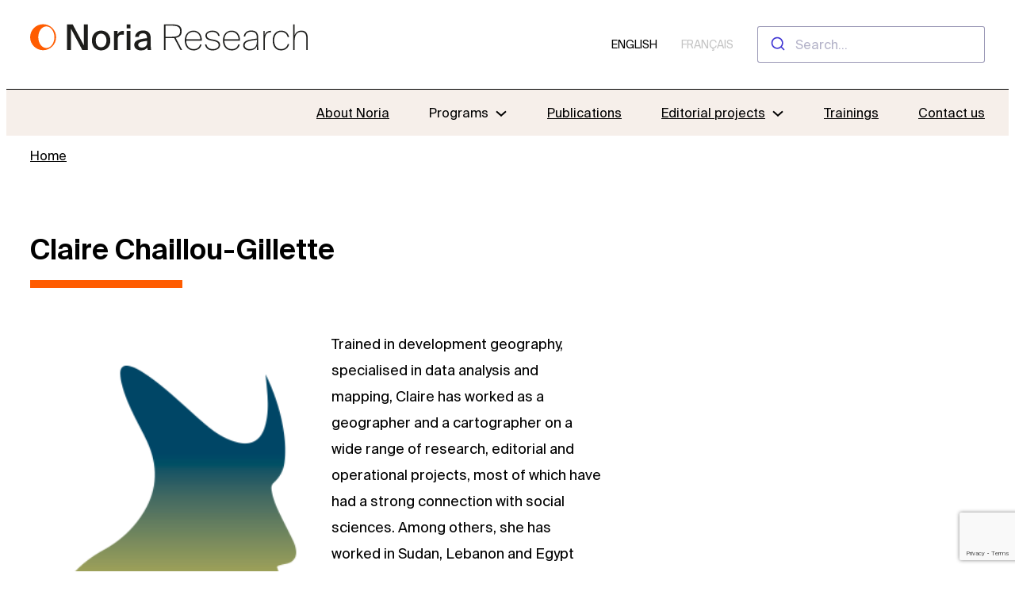

--- FILE ---
content_type: text/html; charset=UTF-8
request_url: https://noria-research.com/author/claire-gillette/
body_size: 17299
content:
<!DOCTYPE html>
<html lang="en-US">
<head>
	<meta charset="UTF-8" />
	<meta name="viewport" content="width=device-width, initial-scale=1" />
<meta name='robots' content='noindex, follow' />
	<style>img:is([sizes="auto" i], [sizes^="auto," i]) { contain-intrinsic-size: 3000px 1500px }</style>
	<link rel="alternate" href="https://noria-research.com/author/claire-gillette/" hreflang="en" />
<link rel="alternate" href="https://noria-research.com/fr/author/claire-gillette/" hreflang="fr" />

	<!-- This site is optimized with the Yoast SEO plugin v26.0 - https://yoast.com/wordpress/plugins/seo/ -->
	<meta property="og:locale" content="en_US" />
	<meta property="og:locale:alternate" content="fr_FR" />
	<meta property="og:type" content="profile" />
	<meta property="og:title" content="Claire Chaillou-Gillette, auteur/autrice sur Noria Research" />
	<meta property="og:site_name" content="Noria Research" />
	<meta name="twitter:card" content="summary_large_image" />
	<script type="application/ld+json" class="yoast-schema-graph">{"@context":"https://schema.org","@graph":[{"@type":"WebSite","@id":"https://noria-research.com/#website","url":"https://noria-research.com/","name":"Noria Research","description":"From fieldwork to knowledge","publisher":{"@id":"https://noria-research.com/#organization"},"potentialAction":[{"@type":"SearchAction","target":{"@type":"EntryPoint","urlTemplate":"https://noria-research.com/?s={search_term_string}"},"query-input":{"@type":"PropertyValueSpecification","valueRequired":true,"valueName":"search_term_string"}}],"inLanguage":"en-US"},{"@type":"Organization","@id":"https://noria-research.com/#organization","name":"Noria Research","url":"https://noria-research.com/","logo":{"@type":"ImageObject","inLanguage":"en-US","@id":"https://noria-research.com/#/schema/logo/image/","url":"https://noria-research.com/wp-content/uploads/2022/10/Noria-research-logo-orange-.png","contentUrl":"https://noria-research.com/wp-content/uploads/2022/10/Noria-research-logo-orange-.png","width":1087,"height":391,"caption":"Noria Research"},"image":{"@id":"https://noria-research.com/#/schema/logo/image/"}}]}</script>
	<!-- / Yoast SEO plugin. -->


<title>Claire Chaillou-Gillette, auteur/autrice sur Noria Research</title>
<link rel="alternate" type="application/rss+xml" title="Noria Research &raquo; Feed" href="https://noria-research.com/feed/" />
<link rel="alternate" type="application/rss+xml" title="Noria Research &raquo; Comments Feed" href="https://noria-research.com/comments/feed/" />
<link rel="alternate" type="application/rss+xml" title="Noria Research &raquo; Posts by Claire Chaillou-Gillette Feed" href="https://noria-research.com/author/claire-gillette/feed/" />
<script>
window._wpemojiSettings = {"baseUrl":"https:\/\/s.w.org\/images\/core\/emoji\/16.0.1\/72x72\/","ext":".png","svgUrl":"https:\/\/s.w.org\/images\/core\/emoji\/16.0.1\/svg\/","svgExt":".svg","source":{"concatemoji":"https:\/\/noria-research.com\/wp-includes\/js\/wp-emoji-release.min.js?ver=6.8.3"}};
/*! This file is auto-generated */
!function(s,n){var o,i,e;function c(e){try{var t={supportTests:e,timestamp:(new Date).valueOf()};sessionStorage.setItem(o,JSON.stringify(t))}catch(e){}}function p(e,t,n){e.clearRect(0,0,e.canvas.width,e.canvas.height),e.fillText(t,0,0);var t=new Uint32Array(e.getImageData(0,0,e.canvas.width,e.canvas.height).data),a=(e.clearRect(0,0,e.canvas.width,e.canvas.height),e.fillText(n,0,0),new Uint32Array(e.getImageData(0,0,e.canvas.width,e.canvas.height).data));return t.every(function(e,t){return e===a[t]})}function u(e,t){e.clearRect(0,0,e.canvas.width,e.canvas.height),e.fillText(t,0,0);for(var n=e.getImageData(16,16,1,1),a=0;a<n.data.length;a++)if(0!==n.data[a])return!1;return!0}function f(e,t,n,a){switch(t){case"flag":return n(e,"\ud83c\udff3\ufe0f\u200d\u26a7\ufe0f","\ud83c\udff3\ufe0f\u200b\u26a7\ufe0f")?!1:!n(e,"\ud83c\udde8\ud83c\uddf6","\ud83c\udde8\u200b\ud83c\uddf6")&&!n(e,"\ud83c\udff4\udb40\udc67\udb40\udc62\udb40\udc65\udb40\udc6e\udb40\udc67\udb40\udc7f","\ud83c\udff4\u200b\udb40\udc67\u200b\udb40\udc62\u200b\udb40\udc65\u200b\udb40\udc6e\u200b\udb40\udc67\u200b\udb40\udc7f");case"emoji":return!a(e,"\ud83e\udedf")}return!1}function g(e,t,n,a){var r="undefined"!=typeof WorkerGlobalScope&&self instanceof WorkerGlobalScope?new OffscreenCanvas(300,150):s.createElement("canvas"),o=r.getContext("2d",{willReadFrequently:!0}),i=(o.textBaseline="top",o.font="600 32px Arial",{});return e.forEach(function(e){i[e]=t(o,e,n,a)}),i}function t(e){var t=s.createElement("script");t.src=e,t.defer=!0,s.head.appendChild(t)}"undefined"!=typeof Promise&&(o="wpEmojiSettingsSupports",i=["flag","emoji"],n.supports={everything:!0,everythingExceptFlag:!0},e=new Promise(function(e){s.addEventListener("DOMContentLoaded",e,{once:!0})}),new Promise(function(t){var n=function(){try{var e=JSON.parse(sessionStorage.getItem(o));if("object"==typeof e&&"number"==typeof e.timestamp&&(new Date).valueOf()<e.timestamp+604800&&"object"==typeof e.supportTests)return e.supportTests}catch(e){}return null}();if(!n){if("undefined"!=typeof Worker&&"undefined"!=typeof OffscreenCanvas&&"undefined"!=typeof URL&&URL.createObjectURL&&"undefined"!=typeof Blob)try{var e="postMessage("+g.toString()+"("+[JSON.stringify(i),f.toString(),p.toString(),u.toString()].join(",")+"));",a=new Blob([e],{type:"text/javascript"}),r=new Worker(URL.createObjectURL(a),{name:"wpTestEmojiSupports"});return void(r.onmessage=function(e){c(n=e.data),r.terminate(),t(n)})}catch(e){}c(n=g(i,f,p,u))}t(n)}).then(function(e){for(var t in e)n.supports[t]=e[t],n.supports.everything=n.supports.everything&&n.supports[t],"flag"!==t&&(n.supports.everythingExceptFlag=n.supports.everythingExceptFlag&&n.supports[t]);n.supports.everythingExceptFlag=n.supports.everythingExceptFlag&&!n.supports.flag,n.DOMReady=!1,n.readyCallback=function(){n.DOMReady=!0}}).then(function(){return e}).then(function(){var e;n.supports.everything||(n.readyCallback(),(e=n.source||{}).concatemoji?t(e.concatemoji):e.wpemoji&&e.twemoji&&(t(e.twemoji),t(e.wpemoji)))}))}((window,document),window._wpemojiSettings);
</script>
<link rel='stylesheet' id='wp-block-image-css' href='https://noria-research.com/wp-includes/blocks/image/style.min.css?ver=6.8.3' media='all' />
<style id='wp-block-image-theme-inline-css'>
:root :where(.wp-block-image figcaption){color:#555;font-size:13px;text-align:center}.is-dark-theme :root :where(.wp-block-image figcaption){color:#ffffffa6}.wp-block-image{margin:0 0 1em}
</style>
<style id='wp-block-group-inline-css'>
.wp-block-group{box-sizing:border-box}:where(.wp-block-group.wp-block-group-is-layout-constrained){position:relative}
</style>
<style id='wp-block-group-theme-inline-css'>
:where(.wp-block-group.has-background){padding:1.25em 2.375em}
</style>
<style id='noria-group-inline-css'>
.wp-block-group.is-style-card {
	display: grid !important;
	grid-template-columns: 1fr;
	align-items: stretch !important;
	gap: 2%;
}
.wp-block-group.is-style-card > .wp-block-group:first-child {
	grid-column-start: 1;
}
.wp-block-group.is-style-card > .wp-block-group:last-child {
	grid-column-end: -1;
}

@media (min-width: 850px) {
	.wp-block-group.is-style-card {
		grid-template-columns: 1fr 1fr;
	}
}

@media (min-width: 1100px) {
	.wp-block-group.is-style-card {
		padding: 0 10%;
	}
	.wp-block-group.is-style-card.alignwide {
		padding: 0;
	}
}

@media (max-width: 600px) {
	.wp-block-media-text.is-stacked-on-mobile .wp-block-media-text__media {
		grid-row: 2;
		text-align: center;
	}
	.wp-block-media-text.is-stacked-on-mobile .wp-block-media-text__content {
		grid-row: 1;
	}
	.wp-block-media-text.is-stacked-on-mobile .wp-block-media-text__media img {
		max-height: 100px;
		width: auto;
	}
}

.wp-block-group.is-style-card  .wp-block-group.has-background {
	padding: 1em 2em 1.5em 1em;
}

.wp-block-group.is-style-card .wp-block-media-text.has-media-on-the-right {
	grid-template-columns: auto 24%;
	width: 100%;
}
.rtl .wp-block-group.is-style-card .wp-block-media-text.has-media-on-the-right {
	grid-template-columns: 24% auto !important;
}
.rtl .wp-block-media-text.has-media-on-the-right .wp-block-media-text__content {
	grid-column: 2;
}
.rtl .wp-block-media-text.has-media-on-the-right .wp-block-media-text__media {
	grid-column: 1;
}
.wp-block-group.is-style-card h2.has-text-color > a {
	color: inherit;
	text-decoration: none;
}
.wp-block-group.is-style-card h2.has-text-color > a:hover {
	text-decoration: underline;
}

.wp-block-group.is-style-bordered {
	border: solid 1px;
	flex-basis: 100%;
}

@media (min-width: 600px) {
	.wp-block-group.is-style-bordered {
		flex-basis: 32%;
	}
}

.wp-block-group.is-style-card .wp-block-group:hover,
.wp-block-group.is-style-bordered:hover {
	opacity: 0.6;
}

</style>
<link rel='stylesheet' id='yuto-meilisearch-style-css' href='https://noria-research.com/wp-content/plugins/yuto/build/blocks/autocomplete/style-index.css?ver=0.1.0' media='all' />
<style id='wp-block-navigation-link-inline-css'>
.wp-block-navigation .wp-block-navigation-item__label{overflow-wrap:break-word}.wp-block-navigation .wp-block-navigation-item__description{display:none}.link-ui-tools{border-top:1px solid #f0f0f0;padding:8px}.link-ui-block-inserter{padding-top:8px}.link-ui-block-inserter__back{margin-left:8px;text-transform:uppercase}
</style>
<link rel='stylesheet' id='wp-block-navigation-css' href='https://noria-research.com/wp-includes/blocks/navigation/style.min.css?ver=6.8.3' media='all' />
<link rel='stylesheet' id='noria-navigation-css' href='https://noria-research.com/wp-content/themes/noria-2023/blocks/navigation.css?ver=1.58' media='all' />
<style id='wp-block-template-part-theme-inline-css'>
:root :where(.wp-block-template-part.has-background){margin-bottom:0;margin-top:0;padding:1.25em 2.375em}
</style>
<style id='wp-block-query-title-inline-css'>
.wp-block-query-title{box-sizing:border-box}
</style>
<style id='wp-block-paragraph-inline-css'>
.is-small-text{font-size:.875em}.is-regular-text{font-size:1em}.is-large-text{font-size:2.25em}.is-larger-text{font-size:3em}.has-drop-cap:not(:focus):first-letter{float:left;font-size:8.4em;font-style:normal;font-weight:100;line-height:.68;margin:.05em .1em 0 0;text-transform:uppercase}body.rtl .has-drop-cap:not(:focus):first-letter{float:none;margin-left:.1em}p.has-drop-cap.has-background{overflow:hidden}:root :where(p.has-background){padding:1.25em 2.375em}:where(p.has-text-color:not(.has-link-color)) a{color:inherit}p.has-text-align-left[style*="writing-mode:vertical-lr"],p.has-text-align-right[style*="writing-mode:vertical-rl"]{rotate:180deg}
</style>
<style id='noria-paragraph-inline-css'>
p.is-style-narrow {
	max-width: 1100px;
}

</style>
<style id='noria-contact-form-inline-css'>
.wp-block-contact-form-7-contact-form-selector form label {
	font-weight: bold;
	font-size: 16px;
	line-height: 1.65;
}
.wp-block-contact-form-7-contact-form-selector form .wpcf7-text,
.wp-block-contact-form-7-contact-form-selector form .wpcf7-select,
.wp-block-contact-form-7-contact-form-selector form .wpcf7-textarea {
	padding: 10px 15px;
	width: 100%;
	box-sizing: border-box;
	border: solid 1px;
	background: var(--wp--preset--color--white);
}
.wp-block-contact-form-7-contact-form-selector form .wpcf7-submit {
	background: var(--wp--preset--color--black);
	color: var(--wp--preset--color--white);
	font-weight: bold;
	padding: 10px 15px;
	border: solid 1px var(--wp--preset--color--black);
	cursor: pointer;
}
.wp-block-contact-form-7-contact-form-selector form .wpcf7-submit:hover {
	color: var(--wp--preset--color--black);
	background: var(--wp--preset--color--white);
}

.wp-block-contact-form-7-contact-form-selector form.contact {
	display: grid;
	grid-template-columns: 1fr 1fr;
	grid-column-gap: 20px;
}
.wp-block-contact-form-7-contact-form-selector form.contact > p {
	margin-top: 0;
}
.wp-block-contact-form-7-contact-form-selector form.contact > p:nth-child(6) {
	grid-column-start: 1;
	grid-column-end: 3;
}
.wp-block-contact-form-7-contact-form-selector form.contact > p:nth-child(7) {
	grid-column-start: 1;
	grid-column-end: 3;
	justify-self: end;
}
.wp-block-contact-form-7-contact-form-selector form.contact label > span:first-child:after{
	content: "*";
	color: var(--wp--preset--color--orange);
}
.wp-block-contact-form-7-contact-form-selector form.contact .wpcf7-submit{
	width: 100%;
}

.wp-block-contact-form-7-contact-form-selector form.newsletter h3 {
	grid-area: title;
}
.wp-block-contact-form-7-contact-form-selector form.newsletter p.input {
	grid-area: input;
}
.wp-block-contact-form-7-contact-form-selector form.newsletter p.input .wpcf7-email {
	background: transparent;
}
.wp-block-contact-form-7-contact-form-selector form.newsletter p.button {
	grid-area: button;
	align-self: end;
	justify-self: end;
}
.wp-block-contact-form-7-contact-form-selector form.newsletter p.checkbox {
	grid-area: checkbox;
	margin-top: 0;
}
.wp-block-contact-form-7-contact-form-selector form.newsletter p.checkbox label {
	font-size: 14px;
}
.wp-block-contact-form-7-contact-form-selector form.newsletter p.input span:first-child {
	position: absolute;
	left: -100vw;
}
.rtl .wp-block-contact-form-7-contact-form-selector form.newsletter p.input span:first-child {
	left: auto;
	right: -100vw;
}
.wp-block-contact-form-7-contact-form-selector form.newsletter br {
	display: none;
}
.wp-block-contact-form-7-contact-form-selector form.newsletter {
	display: grid;
	grid-template-columns: 64% 33%;
	grid-template-areas: "title    title"
						 "input    button"
						 "checkbox checkbox";
}
.wp-block-contact-form-7-contact-form-selector form.newsletter .wpcf7-acceptance label {
	font-weight: normal;
}
.wp-block-contact-form-7-contact-form-selector form.newsletter .wpcf7-acceptance input {
	position: absolute;
	width: 20px;
	height: 20px;
	background: transparent;
}
.wp-block-contact-form-7-contact-form-selector form.newsletter .wpcf7-acceptance .wpcf7-list-item {
	margin-left: 0;
	margin-right: 0;
}
.wp-block-contact-form-7-contact-form-selector form.newsletter .wpcf7-acceptance .wpcf7-list-item-label {
	display: block;
	padding-left: 34px;
}
.rtl .wp-block-contact-form-7-contact-form-selector form.newsletter .wpcf7-acceptance .wpcf7-list-item-label {
	padding-left: 0;
	padding-right: 34px;
}
.wp-block-contact-form-7-contact-form-selector form.newsletter .wpcf7-spinner {
	position: absolute;
}

.wp-block-contact-form-7-contact-form-selector form.sent > p {
	display: none;
}

.wp-block-contact-form-7-contact-form-selector form.sent .wpcf7-response-output {
	margin: 1em 0 2em;
	border: 0;
	padding: 0;
}


</style>
<style id='wp-block-heading-inline-css'>
h1.has-background,h2.has-background,h3.has-background,h4.has-background,h5.has-background,h6.has-background{padding:1.25em 2.375em}h1.has-text-align-left[style*=writing-mode]:where([style*=vertical-lr]),h1.has-text-align-right[style*=writing-mode]:where([style*=vertical-rl]),h2.has-text-align-left[style*=writing-mode]:where([style*=vertical-lr]),h2.has-text-align-right[style*=writing-mode]:where([style*=vertical-rl]),h3.has-text-align-left[style*=writing-mode]:where([style*=vertical-lr]),h3.has-text-align-right[style*=writing-mode]:where([style*=vertical-rl]),h4.has-text-align-left[style*=writing-mode]:where([style*=vertical-lr]),h4.has-text-align-right[style*=writing-mode]:where([style*=vertical-rl]),h5.has-text-align-left[style*=writing-mode]:where([style*=vertical-lr]),h5.has-text-align-right[style*=writing-mode]:where([style*=vertical-rl]),h6.has-text-align-left[style*=writing-mode]:where([style*=vertical-lr]),h6.has-text-align-right[style*=writing-mode]:where([style*=vertical-rl]){rotate:180deg}
</style>
<style id='noria-heading-inline-css'>
h2.wp-block-heading {
	line-height: 40px;
}
.wp-block-heading.is-style-right-arrow:after {
	content: url("data:image/svg+xml; utf8, <svg xmlns='http://www.w3.org/2000/svg' width='24' height='24' viewBox='0 0 24 24'><path fill='black' d='M8.025 22L6.25 20.225L14.475 12L6.25 3.775L8.025 2L18.025 12L8.025 22Z'/></svg>");
	vertical-align: middle;
	margin-left: 20px;
}
.rtl .wp-block-heading.is-style-right-arrow:after {
	margin-right: 20px;
	position: absolute;
	transform: rotate(180deg);
}
.wp-block-heading.is-style-right-arrow.has-white-color:after {
	content: url("data:image/svg+xml; utf8, <svg xmlns='http://www.w3.org/2000/svg' width='24' height='24' viewBox='0 0 24 24'><path fill='white' d='M8.025 22L6.25 20.225L14.475 12L6.25 3.775L8.025 2L18.025 12L8.025 22Z'/></svg>");
}
h2.wp-block-heading > a,
h3.wp-block-heading > a {
	text-decoration: none;
}
h2.wp-block-heading > a:hover,
h3.wp-block-heading > a:hover {
	text-decoration: underline;
}
h2.wp-block-heading.has-link-color:hover {
	opacity: 0.6;
}

</style>
<link rel='stylesheet' id='wp-block-social-links-css' href='https://noria-research.com/wp-includes/blocks/social-links/style.min.css?ver=6.8.3' media='all' />
<style id='wp-block-columns-inline-css'>
.wp-block-columns{align-items:normal!important;box-sizing:border-box;display:flex;flex-wrap:wrap!important}@media (min-width:782px){.wp-block-columns{flex-wrap:nowrap!important}}.wp-block-columns.are-vertically-aligned-top{align-items:flex-start}.wp-block-columns.are-vertically-aligned-center{align-items:center}.wp-block-columns.are-vertically-aligned-bottom{align-items:flex-end}@media (max-width:781px){.wp-block-columns:not(.is-not-stacked-on-mobile)>.wp-block-column{flex-basis:100%!important}}@media (min-width:782px){.wp-block-columns:not(.is-not-stacked-on-mobile)>.wp-block-column{flex-basis:0;flex-grow:1}.wp-block-columns:not(.is-not-stacked-on-mobile)>.wp-block-column[style*=flex-basis]{flex-grow:0}}.wp-block-columns.is-not-stacked-on-mobile{flex-wrap:nowrap!important}.wp-block-columns.is-not-stacked-on-mobile>.wp-block-column{flex-basis:0;flex-grow:1}.wp-block-columns.is-not-stacked-on-mobile>.wp-block-column[style*=flex-basis]{flex-grow:0}:where(.wp-block-columns){margin-bottom:1.75em}:where(.wp-block-columns.has-background){padding:1.25em 2.375em}.wp-block-column{flex-grow:1;min-width:0;overflow-wrap:break-word;word-break:break-word}.wp-block-column.is-vertically-aligned-top{align-self:flex-start}.wp-block-column.is-vertically-aligned-center{align-self:center}.wp-block-column.is-vertically-aligned-bottom{align-self:flex-end}.wp-block-column.is-vertically-aligned-stretch{align-self:stretch}.wp-block-column.is-vertically-aligned-bottom,.wp-block-column.is-vertically-aligned-center,.wp-block-column.is-vertically-aligned-top{width:100%}
</style>
<style id='noria-columns-inline-css'>
.wp-block-columns.is-style-team-list .wp-block-column {
	display: flex;
	flex-direction: column;
}

.wp-block-columns.is-style-team-list .wp-block-column > .wp-block-image {
	margin-bottom: 0;
}

.wp-block-columns.is-style-team-list .wp-block-column > .wp-block-group {
	flex-grow: 1;
}

.wp-block-columns.is-style-team-list .wp-block-column .wp-block-separator {
	width: 100%;
}

.wp-block-columns.is-style-team-list h3 > a {
	text-decoration: none;
}
.wp-block-columns.is-style-team-list h3 > a:hover {
	text-decoration: underline;
}

.wp-block-columns.is-style-with-borders {
	border-top: solid 1px;
	border-bottom: solid 1px;
}
.wp-block-columns.is-style-with-borders .wp-block-column {
	border-right: solid 1px;
	padding-left: 30px;
}
.wp-block-columns.is-style-with-borders .wp-block-column:last-child {
	border-right: none;
}
.wp-block-columns.is-style-with-borders .wp-block-column:first-child {
	padding-left: 0;
}

</style>
<style id='wp-emoji-styles-inline-css'>

	img.wp-smiley, img.emoji {
		display: inline !important;
		border: none !important;
		box-shadow: none !important;
		height: 1em !important;
		width: 1em !important;
		margin: 0 0.07em !important;
		vertical-align: -0.1em !important;
		background: none !important;
		padding: 0 !important;
	}
</style>
<style id='wp-block-library-inline-css'>
:root{--wp-admin-theme-color:#007cba;--wp-admin-theme-color--rgb:0,124,186;--wp-admin-theme-color-darker-10:#006ba1;--wp-admin-theme-color-darker-10--rgb:0,107,161;--wp-admin-theme-color-darker-20:#005a87;--wp-admin-theme-color-darker-20--rgb:0,90,135;--wp-admin-border-width-focus:2px;--wp-block-synced-color:#7a00df;--wp-block-synced-color--rgb:122,0,223;--wp-bound-block-color:var(--wp-block-synced-color)}@media (min-resolution:192dpi){:root{--wp-admin-border-width-focus:1.5px}}.wp-element-button{cursor:pointer}:root{--wp--preset--font-size--normal:16px;--wp--preset--font-size--huge:42px}:root .has-very-light-gray-background-color{background-color:#eee}:root .has-very-dark-gray-background-color{background-color:#313131}:root .has-very-light-gray-color{color:#eee}:root .has-very-dark-gray-color{color:#313131}:root .has-vivid-green-cyan-to-vivid-cyan-blue-gradient-background{background:linear-gradient(135deg,#00d084,#0693e3)}:root .has-purple-crush-gradient-background{background:linear-gradient(135deg,#34e2e4,#4721fb 50%,#ab1dfe)}:root .has-hazy-dawn-gradient-background{background:linear-gradient(135deg,#faaca8,#dad0ec)}:root .has-subdued-olive-gradient-background{background:linear-gradient(135deg,#fafae1,#67a671)}:root .has-atomic-cream-gradient-background{background:linear-gradient(135deg,#fdd79a,#004a59)}:root .has-nightshade-gradient-background{background:linear-gradient(135deg,#330968,#31cdcf)}:root .has-midnight-gradient-background{background:linear-gradient(135deg,#020381,#2874fc)}.has-regular-font-size{font-size:1em}.has-larger-font-size{font-size:2.625em}.has-normal-font-size{font-size:var(--wp--preset--font-size--normal)}.has-huge-font-size{font-size:var(--wp--preset--font-size--huge)}.has-text-align-center{text-align:center}.has-text-align-left{text-align:left}.has-text-align-right{text-align:right}#end-resizable-editor-section{display:none}.aligncenter{clear:both}.items-justified-left{justify-content:flex-start}.items-justified-center{justify-content:center}.items-justified-right{justify-content:flex-end}.items-justified-space-between{justify-content:space-between}.screen-reader-text{border:0;clip-path:inset(50%);height:1px;margin:-1px;overflow:hidden;padding:0;position:absolute;width:1px;word-wrap:normal!important}.screen-reader-text:focus{background-color:#ddd;clip-path:none;color:#444;display:block;font-size:1em;height:auto;left:5px;line-height:normal;padding:15px 23px 14px;text-decoration:none;top:5px;width:auto;z-index:100000}html :where(.has-border-color){border-style:solid}html :where([style*=border-top-color]){border-top-style:solid}html :where([style*=border-right-color]){border-right-style:solid}html :where([style*=border-bottom-color]){border-bottom-style:solid}html :where([style*=border-left-color]){border-left-style:solid}html :where([style*=border-width]){border-style:solid}html :where([style*=border-top-width]){border-top-style:solid}html :where([style*=border-right-width]){border-right-style:solid}html :where([style*=border-bottom-width]){border-bottom-style:solid}html :where([style*=border-left-width]){border-left-style:solid}html :where(img[class*=wp-image-]){height:auto;max-width:100%}:where(figure){margin:0 0 1em}html :where(.is-position-sticky){--wp-admin--admin-bar--position-offset:var(--wp-admin--admin-bar--height,0px)}@media screen and (max-width:600px){html :where(.is-position-sticky){--wp-admin--admin-bar--position-offset:0px}}
</style>
<link rel='stylesheet' id='noria-style-css' href='https://noria-research.com/wp-content/themes/noria-2023/style.css?ver=1.58' media='all' />
<style id='global-styles-inline-css'>
:root{--wp--preset--aspect-ratio--square: 1;--wp--preset--aspect-ratio--4-3: 4/3;--wp--preset--aspect-ratio--3-4: 3/4;--wp--preset--aspect-ratio--3-2: 3/2;--wp--preset--aspect-ratio--2-3: 2/3;--wp--preset--aspect-ratio--16-9: 16/9;--wp--preset--aspect-ratio--9-16: 9/16;--wp--preset--color--black: #000000;--wp--preset--color--cyan-bluish-gray: #abb8c3;--wp--preset--color--white: #ffffff;--wp--preset--color--pale-pink: #f78da7;--wp--preset--color--vivid-red: #cf2e2e;--wp--preset--color--luminous-vivid-orange: #ff6900;--wp--preset--color--luminous-vivid-amber: #fcb900;--wp--preset--color--light-green-cyan: #7bdcb5;--wp--preset--color--vivid-green-cyan: #00d084;--wp--preset--color--pale-cyan-blue: #8ed1fc;--wp--preset--color--vivid-cyan-blue: #0693e3;--wp--preset--color--vivid-purple: #9b51e0;--wp--preset--color--beige: #F6EFEA;--wp--preset--color--orange: #FF5C00;--wp--preset--color--light-orange: #F7EFEA;--wp--preset--color--light-grey: #C4C4C4;--wp--preset--color--dark-grey: #7E7E7E;--wp--preset--color--program: #FF5C00;--wp--preset--gradient--vivid-cyan-blue-to-vivid-purple: linear-gradient(135deg,rgba(6,147,227,1) 0%,rgb(155,81,224) 100%);--wp--preset--gradient--light-green-cyan-to-vivid-green-cyan: linear-gradient(135deg,rgb(122,220,180) 0%,rgb(0,208,130) 100%);--wp--preset--gradient--luminous-vivid-amber-to-luminous-vivid-orange: linear-gradient(135deg,rgba(252,185,0,1) 0%,rgba(255,105,0,1) 100%);--wp--preset--gradient--luminous-vivid-orange-to-vivid-red: linear-gradient(135deg,rgba(255,105,0,1) 0%,rgb(207,46,46) 100%);--wp--preset--gradient--very-light-gray-to-cyan-bluish-gray: linear-gradient(135deg,rgb(238,238,238) 0%,rgb(169,184,195) 100%);--wp--preset--gradient--cool-to-warm-spectrum: linear-gradient(135deg,rgb(74,234,220) 0%,rgb(151,120,209) 20%,rgb(207,42,186) 40%,rgb(238,44,130) 60%,rgb(251,105,98) 80%,rgb(254,248,76) 100%);--wp--preset--gradient--blush-light-purple: linear-gradient(135deg,rgb(255,206,236) 0%,rgb(152,150,240) 100%);--wp--preset--gradient--blush-bordeaux: linear-gradient(135deg,rgb(254,205,165) 0%,rgb(254,45,45) 50%,rgb(107,0,62) 100%);--wp--preset--gradient--luminous-dusk: linear-gradient(135deg,rgb(255,203,112) 0%,rgb(199,81,192) 50%,rgb(65,88,208) 100%);--wp--preset--gradient--pale-ocean: linear-gradient(135deg,rgb(255,245,203) 0%,rgb(182,227,212) 50%,rgb(51,167,181) 100%);--wp--preset--gradient--electric-grass: linear-gradient(135deg,rgb(202,248,128) 0%,rgb(113,206,126) 100%);--wp--preset--gradient--midnight: linear-gradient(135deg,rgb(2,3,129) 0%,rgb(40,116,252) 100%);--wp--preset--font-size--small: 14px;--wp--preset--font-size--medium: 18px;--wp--preset--font-size--large: 26px;--wp--preset--font-size--x-large: 42px;--wp--preset--font-size--extra-large: 32px;--wp--preset--font-family--suisse-intl: Suisse Intl, sans-serif;--wp--preset--spacing--20: 0.44rem;--wp--preset--spacing--30: 0.67rem;--wp--preset--spacing--40: 1rem;--wp--preset--spacing--50: 1.5rem;--wp--preset--spacing--60: 2.25rem;--wp--preset--spacing--70: 3.38rem;--wp--preset--spacing--80: 5.06rem;--wp--preset--shadow--natural: 6px 6px 9px rgba(0, 0, 0, 0.2);--wp--preset--shadow--deep: 12px 12px 50px rgba(0, 0, 0, 0.4);--wp--preset--shadow--sharp: 6px 6px 0px rgba(0, 0, 0, 0.2);--wp--preset--shadow--outlined: 6px 6px 0px -3px rgba(255, 255, 255, 1), 6px 6px rgba(0, 0, 0, 1);--wp--preset--shadow--crisp: 6px 6px 0px rgba(0, 0, 0, 1);}:root { --wp--style--global--content-size: 1440px;--wp--style--global--wide-size: 1440px; }:where(body) { margin: 0; }.wp-site-blocks > .alignleft { float: left; margin-right: 2em; }.wp-site-blocks > .alignright { float: right; margin-left: 2em; }.wp-site-blocks > .aligncenter { justify-content: center; margin-left: auto; margin-right: auto; }:where(.is-layout-flex){gap: 0.5em;}:where(.is-layout-grid){gap: 0.5em;}.is-layout-flow > .alignleft{float: left;margin-inline-start: 0;margin-inline-end: 2em;}.is-layout-flow > .alignright{float: right;margin-inline-start: 2em;margin-inline-end: 0;}.is-layout-flow > .aligncenter{margin-left: auto !important;margin-right: auto !important;}.is-layout-constrained > .alignleft{float: left;margin-inline-start: 0;margin-inline-end: 2em;}.is-layout-constrained > .alignright{float: right;margin-inline-start: 2em;margin-inline-end: 0;}.is-layout-constrained > .aligncenter{margin-left: auto !important;margin-right: auto !important;}.is-layout-constrained > :where(:not(.alignleft):not(.alignright):not(.alignfull)){max-width: var(--wp--style--global--content-size);margin-left: auto !important;margin-right: auto !important;}.is-layout-constrained > .alignwide{max-width: var(--wp--style--global--wide-size);}body .is-layout-flex{display: flex;}.is-layout-flex{flex-wrap: wrap;align-items: center;}.is-layout-flex > :is(*, div){margin: 0;}body .is-layout-grid{display: grid;}.is-layout-grid > :is(*, div){margin: 0;}body{font-family: var(--wp--preset--font-family--suisse-intl);font-size: 18px;padding-top: 0px;padding-right: 0px;padding-bottom: 0px;padding-left: 0px;}a:where(:not(.wp-element-button)){text-decoration: underline;}:root :where(.wp-element-button, .wp-block-button__link){background-color: #000;border-width: 1px;border-style: solid;color: #fff;font-family: inherit;font-size: inherit;line-height: inherit;padding: calc(0.667em + 2px) calc(1.333em + 2px);text-decoration: none;}:root :where(.wp-element-button:hover, .wp-block-button__link:hover){background-color: #fff;color: #000;}.has-black-color{color: var(--wp--preset--color--black) !important;}.has-cyan-bluish-gray-color{color: var(--wp--preset--color--cyan-bluish-gray) !important;}.has-white-color{color: var(--wp--preset--color--white) !important;}.has-pale-pink-color{color: var(--wp--preset--color--pale-pink) !important;}.has-vivid-red-color{color: var(--wp--preset--color--vivid-red) !important;}.has-luminous-vivid-orange-color{color: var(--wp--preset--color--luminous-vivid-orange) !important;}.has-luminous-vivid-amber-color{color: var(--wp--preset--color--luminous-vivid-amber) !important;}.has-light-green-cyan-color{color: var(--wp--preset--color--light-green-cyan) !important;}.has-vivid-green-cyan-color{color: var(--wp--preset--color--vivid-green-cyan) !important;}.has-pale-cyan-blue-color{color: var(--wp--preset--color--pale-cyan-blue) !important;}.has-vivid-cyan-blue-color{color: var(--wp--preset--color--vivid-cyan-blue) !important;}.has-vivid-purple-color{color: var(--wp--preset--color--vivid-purple) !important;}.has-beige-color{color: var(--wp--preset--color--beige) !important;}.has-orange-color{color: var(--wp--preset--color--orange) !important;}.has-light-orange-color{color: var(--wp--preset--color--light-orange) !important;}.has-light-grey-color{color: var(--wp--preset--color--light-grey) !important;}.has-dark-grey-color{color: var(--wp--preset--color--dark-grey) !important;}.has-program-color{color: var(--wp--preset--color--program) !important;}.has-black-background-color{background-color: var(--wp--preset--color--black) !important;}.has-cyan-bluish-gray-background-color{background-color: var(--wp--preset--color--cyan-bluish-gray) !important;}.has-white-background-color{background-color: var(--wp--preset--color--white) !important;}.has-pale-pink-background-color{background-color: var(--wp--preset--color--pale-pink) !important;}.has-vivid-red-background-color{background-color: var(--wp--preset--color--vivid-red) !important;}.has-luminous-vivid-orange-background-color{background-color: var(--wp--preset--color--luminous-vivid-orange) !important;}.has-luminous-vivid-amber-background-color{background-color: var(--wp--preset--color--luminous-vivid-amber) !important;}.has-light-green-cyan-background-color{background-color: var(--wp--preset--color--light-green-cyan) !important;}.has-vivid-green-cyan-background-color{background-color: var(--wp--preset--color--vivid-green-cyan) !important;}.has-pale-cyan-blue-background-color{background-color: var(--wp--preset--color--pale-cyan-blue) !important;}.has-vivid-cyan-blue-background-color{background-color: var(--wp--preset--color--vivid-cyan-blue) !important;}.has-vivid-purple-background-color{background-color: var(--wp--preset--color--vivid-purple) !important;}.has-beige-background-color{background-color: var(--wp--preset--color--beige) !important;}.has-orange-background-color{background-color: var(--wp--preset--color--orange) !important;}.has-light-orange-background-color{background-color: var(--wp--preset--color--light-orange) !important;}.has-light-grey-background-color{background-color: var(--wp--preset--color--light-grey) !important;}.has-dark-grey-background-color{background-color: var(--wp--preset--color--dark-grey) !important;}.has-program-background-color{background-color: var(--wp--preset--color--program) !important;}.has-black-border-color{border-color: var(--wp--preset--color--black) !important;}.has-cyan-bluish-gray-border-color{border-color: var(--wp--preset--color--cyan-bluish-gray) !important;}.has-white-border-color{border-color: var(--wp--preset--color--white) !important;}.has-pale-pink-border-color{border-color: var(--wp--preset--color--pale-pink) !important;}.has-vivid-red-border-color{border-color: var(--wp--preset--color--vivid-red) !important;}.has-luminous-vivid-orange-border-color{border-color: var(--wp--preset--color--luminous-vivid-orange) !important;}.has-luminous-vivid-amber-border-color{border-color: var(--wp--preset--color--luminous-vivid-amber) !important;}.has-light-green-cyan-border-color{border-color: var(--wp--preset--color--light-green-cyan) !important;}.has-vivid-green-cyan-border-color{border-color: var(--wp--preset--color--vivid-green-cyan) !important;}.has-pale-cyan-blue-border-color{border-color: var(--wp--preset--color--pale-cyan-blue) !important;}.has-vivid-cyan-blue-border-color{border-color: var(--wp--preset--color--vivid-cyan-blue) !important;}.has-vivid-purple-border-color{border-color: var(--wp--preset--color--vivid-purple) !important;}.has-beige-border-color{border-color: var(--wp--preset--color--beige) !important;}.has-orange-border-color{border-color: var(--wp--preset--color--orange) !important;}.has-light-orange-border-color{border-color: var(--wp--preset--color--light-orange) !important;}.has-light-grey-border-color{border-color: var(--wp--preset--color--light-grey) !important;}.has-dark-grey-border-color{border-color: var(--wp--preset--color--dark-grey) !important;}.has-program-border-color{border-color: var(--wp--preset--color--program) !important;}.has-vivid-cyan-blue-to-vivid-purple-gradient-background{background: var(--wp--preset--gradient--vivid-cyan-blue-to-vivid-purple) !important;}.has-light-green-cyan-to-vivid-green-cyan-gradient-background{background: var(--wp--preset--gradient--light-green-cyan-to-vivid-green-cyan) !important;}.has-luminous-vivid-amber-to-luminous-vivid-orange-gradient-background{background: var(--wp--preset--gradient--luminous-vivid-amber-to-luminous-vivid-orange) !important;}.has-luminous-vivid-orange-to-vivid-red-gradient-background{background: var(--wp--preset--gradient--luminous-vivid-orange-to-vivid-red) !important;}.has-very-light-gray-to-cyan-bluish-gray-gradient-background{background: var(--wp--preset--gradient--very-light-gray-to-cyan-bluish-gray) !important;}.has-cool-to-warm-spectrum-gradient-background{background: var(--wp--preset--gradient--cool-to-warm-spectrum) !important;}.has-blush-light-purple-gradient-background{background: var(--wp--preset--gradient--blush-light-purple) !important;}.has-blush-bordeaux-gradient-background{background: var(--wp--preset--gradient--blush-bordeaux) !important;}.has-luminous-dusk-gradient-background{background: var(--wp--preset--gradient--luminous-dusk) !important;}.has-pale-ocean-gradient-background{background: var(--wp--preset--gradient--pale-ocean) !important;}.has-electric-grass-gradient-background{background: var(--wp--preset--gradient--electric-grass) !important;}.has-midnight-gradient-background{background: var(--wp--preset--gradient--midnight) !important;}.has-small-font-size{font-size: var(--wp--preset--font-size--small) !important;}.has-medium-font-size{font-size: var(--wp--preset--font-size--medium) !important;}.has-large-font-size{font-size: var(--wp--preset--font-size--large) !important;}.has-x-large-font-size{font-size: var(--wp--preset--font-size--x-large) !important;}.has-extra-large-font-size{font-size: var(--wp--preset--font-size--extra-large) !important;}.has-suisse-intl-font-family{font-family: var(--wp--preset--font-family--suisse-intl) !important;}.wp-block-gallery.has-nested-images.columns-3 figure.wp-block-image {
  flex-grow: 0;
}
:where(.wp-block-columns.is-layout-flex){gap: 2em;}:where(.wp-block-columns.is-layout-grid){gap: 2em;}
</style>
<style id='core-block-supports-inline-css'>
.wp-container-core-group-is-layout-3d213aab{justify-content:space-between;}.wp-container-core-group-is-layout-ad2f72ca{flex-wrap:nowrap;}.wp-container-core-group-is-layout-0dfbf163{flex-wrap:nowrap;justify-content:space-between;}.wp-container-core-navigation-is-layout-765c4724{justify-content:flex-end;}.wp-container-core-group-is-layout-977fa2bb{justify-content:flex-end;}.wp-container-core-navigation-is-layout-8cf370e7{flex-direction:column;align-items:flex-start;}.wp-container-core-group-is-layout-8cf370e7{flex-direction:column;align-items:flex-start;}.wp-container-core-columns-is-layout-9d6595d7{flex-wrap:nowrap;}
</style>
<style id='wp-block-template-skip-link-inline-css'>

		.skip-link.screen-reader-text {
			border: 0;
			clip-path: inset(50%);
			height: 1px;
			margin: -1px;
			overflow: hidden;
			padding: 0;
			position: absolute !important;
			width: 1px;
			word-wrap: normal !important;
		}

		.skip-link.screen-reader-text:focus {
			background-color: #eee;
			clip-path: none;
			color: #444;
			display: block;
			font-size: 1em;
			height: auto;
			left: 5px;
			line-height: normal;
			padding: 15px 23px 14px;
			text-decoration: none;
			top: 5px;
			width: auto;
			z-index: 100000;
		}
</style>
<link rel='stylesheet' id='contact-form-7-css' href='https://noria-research.com/wp-content/plugins/contact-form-7/includes/css/styles.css?ver=5.7.7' media='all' />
<link rel='stylesheet' id='noria-query-css' href='https://noria-research.com/wp-content/themes/noria-2023/blocks/query.css?ver=1.58' media='all' />
<link rel='stylesheet' id='noria-author-css' href='https://noria-research.com/wp-content/themes/noria-2023/blocks/author.css?ver=1.58' media='all' />
<link rel='stylesheet' id='wp_mailjet_form_builder_widget-widget-front-styles-css' href='https://noria-research.com/wp-content/plugins/mailjet-for-wordpress/src/widgetformbuilder/css/front-widget.css?ver=6.1.3' media='all' />
<script src="https://noria-research.com/wp-includes/js/dist/vendor/react.min.js?ver=18.3.1.1" id="react-js"></script>
<script src="https://noria-research.com/wp-includes/js/dist/hooks.min.js?ver=4d63a3d491d11ffd8ac6" id="wp-hooks-js"></script>
<script src="https://noria-research.com/wp-includes/js/dist/i18n.min.js?ver=5e580eb46a90c2b997e6" id="wp-i18n-js"></script>
<script id="wp-i18n-js-after">
wp.i18n.setLocaleData( { 'text direction\u0004ltr': [ 'ltr' ] } );
</script>
<script src="https://noria-research.com/wp-includes/js/dist/vendor/wp-polyfill.min.js?ver=3.15.0" id="wp-polyfill-js"></script>
<script src="https://noria-research.com/wp-includes/js/dist/url.min.js?ver=c2964167dfe2477c14ea" id="wp-url-js"></script>
<script src="https://noria-research.com/wp-includes/js/dist/api-fetch.min.js?ver=3623a576c78df404ff20" id="wp-api-fetch-js"></script>
<script id="wp-api-fetch-js-after">
wp.apiFetch.use( wp.apiFetch.createRootURLMiddleware( "https://noria-research.com/wp-json/" ) );
wp.apiFetch.nonceMiddleware = wp.apiFetch.createNonceMiddleware( "43902c0b76" );
wp.apiFetch.use( wp.apiFetch.nonceMiddleware );
wp.apiFetch.use( wp.apiFetch.mediaUploadMiddleware );
wp.apiFetch.nonceEndpoint = "https://noria-research.com/wp-admin/admin-ajax.php?action=rest-nonce";
</script>
<script src="https://noria-research.com/wp-includes/js/dist/vendor/react-dom.min.js?ver=18.3.1.1" id="react-dom-js"></script>
<script src="https://noria-research.com/wp-includes/js/dist/vendor/react-jsx-runtime.min.js?ver=18.3.1" id="react-jsx-runtime-js"></script>
<script src="https://noria-research.com/wp-includes/js/dist/dom-ready.min.js?ver=f77871ff7694fffea381" id="wp-dom-ready-js"></script>
<script src="https://noria-research.com/wp-includes/js/dist/a11y.min.js?ver=3156534cc54473497e14" id="wp-a11y-js"></script>
<script src="https://noria-research.com/wp-includes/js/dist/deprecated.min.js?ver=e1f84915c5e8ae38964c" id="wp-deprecated-js"></script>
<script src="https://noria-research.com/wp-includes/js/dist/dom.min.js?ver=80bd57c84b45cf04f4ce" id="wp-dom-js"></script>
<script src="https://noria-research.com/wp-includes/js/dist/escape-html.min.js?ver=6561a406d2d232a6fbd2" id="wp-escape-html-js"></script>
<script src="https://noria-research.com/wp-includes/js/dist/element.min.js?ver=a4eeeadd23c0d7ab1d2d" id="wp-element-js"></script>
<script src="https://noria-research.com/wp-includes/js/dist/is-shallow-equal.min.js?ver=e0f9f1d78d83f5196979" id="wp-is-shallow-equal-js"></script>
<script src="https://noria-research.com/wp-includes/js/dist/keycodes.min.js?ver=034ff647a54b018581d3" id="wp-keycodes-js"></script>
<script src="https://noria-research.com/wp-includes/js/dist/priority-queue.min.js?ver=9c21c957c7e50ffdbf48" id="wp-priority-queue-js"></script>
<script src="https://noria-research.com/wp-includes/js/dist/compose.min.js?ver=84bcf832a5c99203f3db" id="wp-compose-js"></script>
<script src="https://noria-research.com/wp-includes/js/dist/vendor/moment.min.js?ver=2.30.1" id="moment-js"></script>
<script id="moment-js-after">
moment.updateLocale( 'en_US', {"months":["January","February","March","April","May","June","July","August","September","October","November","December"],"monthsShort":["Jan","Feb","Mar","Apr","May","Jun","Jul","Aug","Sep","Oct","Nov","Dec"],"weekdays":["Sunday","Monday","Tuesday","Wednesday","Thursday","Friday","Saturday"],"weekdaysShort":["Sun","Mon","Tue","Wed","Thu","Fri","Sat"],"week":{"dow":1},"longDateFormat":{"LT":"G \\h i \\m\\i\\n","LTS":null,"L":null,"LL":"F jS, Y","LLL":"F j, Y g:i a","LLLL":null}} );
</script>
<script src="https://noria-research.com/wp-includes/js/dist/date.min.js?ver=85ff222add187a4e358f" id="wp-date-js"></script>
<script id="wp-date-js-after">
wp.date.setSettings( {"l10n":{"locale":"en_US","months":["January","February","March","April","May","June","July","August","September","October","November","December"],"monthsShort":["Jan","Feb","Mar","Apr","May","Jun","Jul","Aug","Sep","Oct","Nov","Dec"],"weekdays":["Sunday","Monday","Tuesday","Wednesday","Thursday","Friday","Saturday"],"weekdaysShort":["Sun","Mon","Tue","Wed","Thu","Fri","Sat"],"meridiem":{"am":"am","pm":"pm","AM":"AM","PM":"PM"},"relative":{"future":"%s from now","past":"%s ago","s":"a second","ss":"%d seconds","m":"a minute","mm":"%d minutes","h":"an hour","hh":"%d hours","d":"a day","dd":"%d days","M":"a month","MM":"%d months","y":"a year","yy":"%d years"},"startOfWeek":1},"formats":{"time":"G \\h i \\m\\i\\n","date":"F jS, Y","datetime":"F j, Y g:i a","datetimeAbbreviated":"M j, Y g:i a"},"timezone":{"offset":0,"offsetFormatted":"0","string":"","abbr":""}} );
</script>
<script src="https://noria-research.com/wp-includes/js/dist/html-entities.min.js?ver=2cd3358363e0675638fb" id="wp-html-entities-js"></script>
<script src="https://noria-research.com/wp-includes/js/dist/primitives.min.js?ver=aef2543ab60c8c9bb609" id="wp-primitives-js"></script>
<script src="https://noria-research.com/wp-includes/js/dist/private-apis.min.js?ver=0f8478f1ba7e0eea562b" id="wp-private-apis-js"></script>
<script src="https://noria-research.com/wp-includes/js/dist/redux-routine.min.js?ver=8bb92d45458b29590f53" id="wp-redux-routine-js"></script>
<script src="https://noria-research.com/wp-includes/js/dist/data.min.js?ver=fe6c4835cd00e12493c3" id="wp-data-js"></script>
<script id="wp-data-js-after">
( function() {
	var userId = 0;
	var storageKey = "WP_DATA_USER_" + userId;
	wp.data
		.use( wp.data.plugins.persistence, { storageKey: storageKey } );
} )();
</script>
<script src="https://noria-research.com/wp-includes/js/dist/rich-text.min.js?ver=74178fc8c4d67d66f1a8" id="wp-rich-text-js"></script>
<script src="https://noria-research.com/wp-includes/js/dist/warning.min.js?ver=ed7c8b0940914f4fe44b" id="wp-warning-js"></script>
<script src="https://noria-research.com/wp-includes/js/dist/components.min.js?ver=865f2ec3b5f5195705e0" id="wp-components-js"></script>
<script src="https://noria-research.com/wp-includes/js/dist/notices.min.js?ver=673a68a7ac2f556ed50b" id="wp-notices-js"></script>
<script id="yuto-meilisearch-view-script-js-extra">
var yutoViewData = {"searchAPIKey":"6d5ee278706a428bc0ada2d03ab882c7807c0dee79fc97591bf06b3877ccc36c","host":"https:\/\/search.noria-research.com\/"};
</script>
<script src="https://noria-research.com/wp-content/plugins/yuto/build/blocks/autocomplete/view.js?ver=a10399ca57d0af94adea" id="yuto-meilisearch-view-script-js" defer data-wp-strategy="defer"></script>
<script src="https://noria-research.com/wp-content/themes/noria-2023/blocks/navigation.js?ver=1.58" id="noria-navigation-js"></script>
<script src="https://noria-research.com/wp-content/themes/noria-2023/blocks/query.js?ver=1.58" id="noria-query-js"></script>
<script src="https://noria-research.com/wp-includes/js/jquery/jquery.min.js?ver=3.7.1" id="jquery-core-js"></script>
<script src="https://noria-research.com/wp-includes/js/jquery/jquery-migrate.min.js?ver=3.4.1" id="jquery-migrate-js"></script>
<link rel="https://api.w.org/" href="https://noria-research.com/wp-json/" /><link rel="alternate" title="JSON" type="application/json" href="https://noria-research.com/wp-json/wp/v2/users/139" /><link rel="EditURI" type="application/rsd+xml" title="RSD" href="https://noria-research.com/xmlrpc.php?rsd" />
<meta name="generator" content="WordPress 6.8.3" />

		<!-- GA Google Analytics @ https://m0n.co/ga -->
		<script>
			(function(i,s,o,g,r,a,m){i['GoogleAnalyticsObject']=r;i[r]=i[r]||function(){
			(i[r].q=i[r].q||[]).push(arguments)},i[r].l=1*new Date();a=s.createElement(o),
			m=s.getElementsByTagName(o)[0];a.async=1;a.src=g;m.parentNode.insertBefore(a,m)
			})(window,document,'script','https://www.google-analytics.com/analytics.js','ga');
			ga('create', ' G-1EGW6MTRTE', 'auto');
			ga('send', 'pageview');
		</script>

	<script type="importmap" id="wp-importmap">
{"imports":{"@wordpress\/interactivity":"https:\/\/noria-research.com\/wp-includes\/js\/dist\/script-modules\/interactivity\/index.min.js?ver=55aebb6e0a16726baffb"}}
</script>
<script type="module" src="https://noria-research.com/wp-includes/js/dist/script-modules/block-library/navigation/view.min.js?ver=61572d447d60c0aa5240" id="@wordpress/block-library/navigation/view-js-module"></script>
<script type="module" src="https://noria-research.com/wp-content/themes/noria-2023/blocks/gallery.js?ver=1.58" id="@noria/gallery-js-module"></script>
<link rel="modulepreload" href="https://noria-research.com/wp-includes/js/dist/script-modules/interactivity/index.min.js?ver=55aebb6e0a16726baffb" id="@wordpress/interactivity-js-modulepreload"><style class='wp-fonts-local'>
@font-face{font-family:"Suisse Intl";font-style:normal;font-weight:400;font-display:fallback;src:url('https://noria-research.com/wp-content/themes/noria-2023/fonts/suisseintl-regular.woff2') format('woff2');font-stretch:normal;}
@font-face{font-family:"Suisse Intl";font-style:bold;font-weight:600;font-display:fallback;src:url('https://noria-research.com/wp-content/themes/noria-2023/fonts/suisseintl-semibold.woff2') format('woff2');font-stretch:normal;}
</style>
<link rel="icon" href="https://noria-research.com/wp-content/uploads/2023/12/cropped-Noria-research-logo-orange-simple-1-1-32x32.png" sizes="32x32" />
<link rel="icon" href="https://noria-research.com/wp-content/uploads/2023/12/cropped-Noria-research-logo-orange-simple-1-1-192x192.png" sizes="192x192" />
<link rel="apple-touch-icon" href="https://noria-research.com/wp-content/uploads/2023/12/cropped-Noria-research-logo-orange-simple-1-1-180x180.png" />
<meta name="msapplication-TileImage" content="https://noria-research.com/wp-content/uploads/2023/12/cropped-Noria-research-logo-orange-simple-1-1-270x270.png" />
</head>

<body class="archive author author-claire-gillette author-139 wp-custom-logo wp-embed-responsive wp-theme-noria-2023">

<div class="wp-site-blocks"><header class="wp-block-template-part">
<div class="wp-block-group top is-content-justification-space-between is-nowrap is-layout-flex wp-container-core-group-is-layout-0dfbf163 wp-block-group-is-layout-flex">
	
	<div class="wp-block-group alignwide is-content-justification-space-between is-layout-flex wp-container-core-group-is-layout-3d213aab wp-block-group-is-layout-flex">
		
		<figure class="wp-block-image size-large">
			<a href="/">
				<img decoding="async" src="/wp-content/themes/noria-2023/img/logo-noria-research.svg" alt="Noria Research"/>
			</a>
		</figure>
		
	</div>
	
	
	<div class="wp-block-group is-nowrap is-layout-flex wp-container-core-group-is-layout-ad2f72ca wp-block-group-is-layout-flex">
		<ul class="wp-block-polylang-language-switcher">
	<li class="lang-item lang-item-21 lang-item-en current-lang lang-item-first"><a lang="en-US" hreflang="en-US" href="https://noria-research.com/author/claire-gillette/" aria-current="true">English</a></li>
	<li class="lang-item lang-item-18 lang-item-fr"><a lang="fr-FR" hreflang="fr-FR" href="https://noria-research.com/fr/author/claire-gillette/">Français</a></li>
</ul>

		
		<div data-autocomplete-attributes="{&quot;enabledIndices&quot;:[&quot;post&quot;,&quot;page&quot;],&quot;placeholder&quot;:&quot;Search...&quot;,&quot;autoFocus&quot;:false,&quot;openOnFocus&quot;:false,&quot;resultsPanelPlacement&quot;:&quot;end&quot;}" class="wp-block-yuto-meilisearch"></div>
		
	</div>
	
</div>



<div class="wp-block-group main-nav has-beige-background-color has-background is-content-justification-right is-layout-flex wp-container-core-group-is-layout-977fa2bb wp-block-group-is-layout-flex">
	
	<div class="wp-block-group alignwide is-content-justification-space-between is-layout-flex wp-container-core-group-is-layout-3d213aab wp-block-group-is-layout-flex">
		<nav style="font-size:16px;" class="has-background has-beige-background-color is-responsive items-justified-right primary wp-block-navigation is-content-justification-right is-layout-flex wp-container-core-navigation-is-layout-765c4724 wp-block-navigation-is-layout-flex has-classic-menu has-classic-menu-location--primary" aria-label="Main Nav Menu Main Nav Menu" 
		 data-wp-interactive="core/navigation" data-wp-context='{"overlayOpenedBy":{"click":false,"hover":false,"focus":false},"type":"overlay","roleAttribute":"","ariaLabel":"Menu"}'><button aria-haspopup="dialog" aria-label="Open menu" class="wp-block-navigation__responsive-container-open" 
				data-wp-on-async--click="actions.openMenuOnClick"
				data-wp-on--keydown="actions.handleMenuKeydown"
			><svg width="24" height="24" xmlns="http://www.w3.org/2000/svg" viewBox="0 0 24 24" aria-hidden="true" focusable="false"><rect x="4" y="7.5" width="16" height="1.5" /><rect x="4" y="15" width="16" height="1.5" /></svg></button>
				<div class="wp-block-navigation__responsive-container"  id="modal-1" 
				data-wp-class--has-modal-open="state.isMenuOpen"
				data-wp-class--is-menu-open="state.isMenuOpen"
				data-wp-watch="callbacks.initMenu"
				data-wp-on--keydown="actions.handleMenuKeydown"
				data-wp-on-async--focusout="actions.handleMenuFocusout"
				tabindex="-1"
			>
					<div class="wp-block-navigation__responsive-close" tabindex="-1">
						<div class="wp-block-navigation__responsive-dialog" 
				data-wp-bind--aria-modal="state.ariaModal"
				data-wp-bind--aria-label="state.ariaLabel"
				data-wp-bind--role="state.roleAttribute"
			>
							<button aria-label="Close menu" class="wp-block-navigation__responsive-container-close" 
				data-wp-on-async--click="actions.closeMenuOnClick"
			><svg xmlns="http://www.w3.org/2000/svg" viewBox="0 0 24 24" width="24" height="24" aria-hidden="true" focusable="false"><path d="m13.06 12 6.47-6.47-1.06-1.06L12 10.94 5.53 4.47 4.47 5.53 10.94 12l-6.47 6.47 1.06 1.06L12 13.06l6.47 6.47 1.06-1.06L13.06 12Z"></path></svg></button>
							<div class="wp-block-navigation__responsive-container-content" 
				data-wp-watch="callbacks.focusFirstElement"
			 id="modal-1-content">
								<ul style="font-size:16px;" class="wp-block-navigation__container has-background has-beige-background-color is-responsive items-justified-right primary wp-block-navigation" aria-label="Main Nav Menu"><li style="font-size: 16px;" class=" wp-block-navigation-item  menu-item menu-item-type-post_type menu-item-object-page wp-block-navigation-link"><a class="wp-block-navigation-item__content"  href="https://noria-research.com/about-us/" title=""><span class="wp-block-navigation-item__label">About Noria</span></a></li><li data-wp-context="{ &quot;submenuOpenedBy&quot;: { &quot;click&quot;: false, &quot;hover&quot;: false, &quot;focus&quot;: false }, &quot;type&quot;: &quot;submenu&quot;, &quot;modal&quot;: null }" data-wp-interactive="core/navigation" data-wp-on--focusout="actions.handleMenuFocusout" data-wp-on--keydown="actions.handleMenuKeydown" data-wp-watch="callbacks.initMenu" tabindex="-1" style="font-size: 16px;" class="wp-block-navigation-item has-child open-on-click svg-maps menu-item menu-item-type-post_type menu-item-object-page wp-block-navigation-submenu"><button data-wp-bind--aria-expanded="state.isMenuOpen" data-wp-on-async--click="actions.toggleMenuOnClick" aria-label="Programs submenu" class="wp-block-navigation-item__content wp-block-navigation-submenu__toggle" ><span class="wp-block-navigation-item__label">Programs</span></button><span class="wp-block-navigation__submenu-icon"><svg xmlns="http://www.w3.org/2000/svg" width="12" height="12" viewBox="0 0 12 12" fill="none" aria-hidden="true" focusable="false"><path d="M1.50002 4L6.00002 8L10.5 4" stroke-width="1.5"></path></svg></span><ul data-wp-on-async--focus="actions.openMenuOnFocus" class="wp-block-navigation__submenu-container svg-maps menu-item menu-item-type-post_type menu-item-object-page wp-block-navigation-submenu"><li data-wp-context="{ &quot;submenuOpenedBy&quot;: { &quot;click&quot;: false, &quot;hover&quot;: false, &quot;focus&quot;: false }, &quot;type&quot;: &quot;submenu&quot;, &quot;modal&quot;: null }" data-wp-interactive="core/navigation" data-wp-on--focusout="actions.handleMenuFocusout" data-wp-on--keydown="actions.handleMenuKeydown" data-wp-watch="callbacks.initMenu" tabindex="-1" style="font-size: 16px;" class="wp-block-navigation-item has-child open-on-click  menu-item menu-item-type-custom menu-item-object-custom wp-block-navigation-submenu"><button data-wp-bind--aria-expanded="state.isMenuOpen" data-wp-on-async--click="actions.toggleMenuOnClick" aria-label="Middle East &amp; North Africa submenu" class="wp-block-navigation-item__content wp-block-navigation-submenu__toggle" ><span class="wp-block-navigation-item__label">Middle East &amp; North Africa</span></button><span class="wp-block-navigation__submenu-icon"><svg xmlns="http://www.w3.org/2000/svg" width="12" height="12" viewBox="0 0 12 12" fill="none" aria-hidden="true" focusable="false"><path d="M1.50002 4L6.00002 8L10.5 4" stroke-width="1.5"></path></svg></span><ul data-wp-on-async--focus="actions.openMenuOnFocus" class="wp-block-navigation__submenu-container  menu-item menu-item-type-custom menu-item-object-custom wp-block-navigation-submenu"><li style="font-size: 16px;" class=" wp-block-navigation-item  menu-item menu-item-type-custom menu-item-object-custom wp-block-navigation-link"><a class="wp-block-navigation-item__content"  href="https://noria-research.com/mena/" title=""><span class="wp-block-navigation-item__label">Program presentation</span></a></li><li style="font-size: 16px;" class=" wp-block-navigation-item  menu-item menu-item-type-custom menu-item-object-custom wp-block-navigation-link"><a class="wp-block-navigation-item__content"  href="https://noria-research.com/mena/about/" title=""><span class="wp-block-navigation-item__label">About</span></a></li><li style="font-size: 16px;" class=" wp-block-navigation-item  menu-item menu-item-type-custom menu-item-object-custom wp-block-navigation-link"><a class="wp-block-navigation-item__content"  href="https://noria-research.com/mena/publications/" title=""><span class="wp-block-navigation-item__label">Publications</span></a></li><li style="font-size: 16px;" class=" wp-block-navigation-item  menu-item menu-item-type-custom menu-item-object-custom wp-block-navigation-link"><a class="wp-block-navigation-item__content"  href="https://noria-research.com/contact-us/?recipient=I%20want%20to%20reach%20MENA%27s%20program" title=""><span class="wp-block-navigation-item__label">Contact Us</span></a></li><li style="font-size: 16px;" class=" wp-block-navigation-item svg-map-mena menu-item menu-item-type-custom menu-item-object-custom wp-block-navigation-link"><a class="wp-block-navigation-item__content"  href="#" title=""><span class="wp-block-navigation-item__label">svg-map-mena</span></a></li></ul></li><li data-wp-context="{ &quot;submenuOpenedBy&quot;: { &quot;click&quot;: false, &quot;hover&quot;: false, &quot;focus&quot;: false }, &quot;type&quot;: &quot;submenu&quot;, &quot;modal&quot;: null }" data-wp-interactive="core/navigation" data-wp-on--focusout="actions.handleMenuFocusout" data-wp-on--keydown="actions.handleMenuKeydown" data-wp-watch="callbacks.initMenu" tabindex="-1" style="font-size: 16px;" class="wp-block-navigation-item has-child open-on-click  menu-item menu-item-type-custom menu-item-object-custom wp-block-navigation-submenu"><button data-wp-bind--aria-expanded="state.isMenuOpen" data-wp-on-async--click="actions.toggleMenuOnClick" aria-label="Mexico &amp; Central America submenu" class="wp-block-navigation-item__content wp-block-navigation-submenu__toggle" ><span class="wp-block-navigation-item__label">Mexico &amp; Central America</span></button><span class="wp-block-navigation__submenu-icon"><svg xmlns="http://www.w3.org/2000/svg" width="12" height="12" viewBox="0 0 12 12" fill="none" aria-hidden="true" focusable="false"><path d="M1.50002 4L6.00002 8L10.5 4" stroke-width="1.5"></path></svg></span><ul data-wp-on-async--focus="actions.openMenuOnFocus" class="wp-block-navigation__submenu-container  menu-item menu-item-type-custom menu-item-object-custom wp-block-navigation-submenu"><li style="font-size: 16px;" class=" wp-block-navigation-item  menu-item menu-item-type-custom menu-item-object-custom wp-block-navigation-link"><a class="wp-block-navigation-item__content"  href="https://noria-research.com/mxac/" title=""><span class="wp-block-navigation-item__label">Program presentation</span></a></li><li style="font-size: 16px;" class=" wp-block-navigation-item  menu-item menu-item-type-custom menu-item-object-custom wp-block-navigation-link"><a class="wp-block-navigation-item__content"  href="https://noria-research.com/mxac/manifesto/" title=""><span class="wp-block-navigation-item__label">About</span></a></li><li style="font-size: 16px;" class=" wp-block-navigation-item  menu-item menu-item-type-custom menu-item-object-custom wp-block-navigation-link"><a class="wp-block-navigation-item__content"  href="https://noria-research.com/mxac/publications/" title=""><span class="wp-block-navigation-item__label">Publications</span></a></li><li style="font-size: 16px;" class=" wp-block-navigation-item  menu-item menu-item-type-custom menu-item-object-custom wp-block-navigation-link"><a class="wp-block-navigation-item__content"  href="https://noria-research.com/contact-us/?recipient=I%20want%20to%20reach%20Mexico%20and%20Central%20America%20program" title=""><span class="wp-block-navigation-item__label">Contact Us</span></a></li><li style="font-size: 16px;" class=" wp-block-navigation-item svg-map-mxca menu-item menu-item-type-custom menu-item-object-custom wp-block-navigation-link"><a class="wp-block-navigation-item__content"  href="#" title=""><span class="wp-block-navigation-item__label">svg-map-mxca</span></a></li></ul></li><li data-wp-context="{ &quot;submenuOpenedBy&quot;: { &quot;click&quot;: false, &quot;hover&quot;: false, &quot;focus&quot;: false }, &quot;type&quot;: &quot;submenu&quot;, &quot;modal&quot;: null }" data-wp-interactive="core/navigation" data-wp-on--focusout="actions.handleMenuFocusout" data-wp-on--keydown="actions.handleMenuKeydown" data-wp-watch="callbacks.initMenu" tabindex="-1" style="font-size: 16px;" class="wp-block-navigation-item has-child open-on-click  menu-item menu-item-type-custom menu-item-object-custom wp-block-navigation-submenu"><button data-wp-bind--aria-expanded="state.isMenuOpen" data-wp-on-async--click="actions.toggleMenuOnClick" aria-label="South Asia submenu" class="wp-block-navigation-item__content wp-block-navigation-submenu__toggle" ><span class="wp-block-navigation-item__label">South Asia</span></button><span class="wp-block-navigation__submenu-icon"><svg xmlns="http://www.w3.org/2000/svg" width="12" height="12" viewBox="0 0 12 12" fill="none" aria-hidden="true" focusable="false"><path d="M1.50002 4L6.00002 8L10.5 4" stroke-width="1.5"></path></svg></span><ul data-wp-on-async--focus="actions.openMenuOnFocus" class="wp-block-navigation__submenu-container  menu-item menu-item-type-custom menu-item-object-custom wp-block-navigation-submenu"><li style="font-size: 16px;" class=" wp-block-navigation-item  menu-item menu-item-type-custom menu-item-object-custom wp-block-navigation-link"><a class="wp-block-navigation-item__content"  href="https://noria-research.com/south-asia/" title=""><span class="wp-block-navigation-item__label">Program presentation</span></a></li><li style="font-size: 16px;" class=" wp-block-navigation-item  menu-item menu-item-type-custom menu-item-object-custom wp-block-navigation-link"><a class="wp-block-navigation-item__content"  href="https://noria-research.com/south-asia/about/" title=""><span class="wp-block-navigation-item__label">About</span></a></li><li style="font-size: 16px;" class=" wp-block-navigation-item  menu-item menu-item-type-custom menu-item-object-custom wp-block-navigation-link"><a class="wp-block-navigation-item__content"  href="https://noria-research.com/south-asia/publications/" title=""><span class="wp-block-navigation-item__label">Publications</span></a></li><li style="font-size: 16px;" class=" wp-block-navigation-item  menu-item menu-item-type-custom menu-item-object-custom wp-block-navigation-link"><a class="wp-block-navigation-item__content"  href="https://noria-research.com/contact-us/?recipient=I%20want%20to%20reach%20South%20Asia%20program" title=""><span class="wp-block-navigation-item__label">Contact Us</span></a></li><li style="font-size: 16px;" class=" wp-block-navigation-item svg-map-asia menu-item menu-item-type-custom menu-item-object-custom wp-block-navigation-link"><a class="wp-block-navigation-item__content"  href="#" title=""><span class="wp-block-navigation-item__label">svg-map-asia</span></a></li></ul></li><li data-wp-context="{ &quot;submenuOpenedBy&quot;: { &quot;click&quot;: false, &quot;hover&quot;: false, &quot;focus&quot;: false }, &quot;type&quot;: &quot;submenu&quot;, &quot;modal&quot;: null }" data-wp-interactive="core/navigation" data-wp-on--focusout="actions.handleMenuFocusout" data-wp-on--keydown="actions.handleMenuKeydown" data-wp-watch="callbacks.initMenu" tabindex="-1" style="font-size: 16px;" class="wp-block-navigation-item has-child open-on-click  menu-item menu-item-type-custom menu-item-object-custom wp-block-navigation-submenu"><button data-wp-bind--aria-expanded="state.isMenuOpen" data-wp-on-async--click="actions.toggleMenuOnClick" aria-label="Türkiye submenu" class="wp-block-navigation-item__content wp-block-navigation-submenu__toggle" ><span class="wp-block-navigation-item__label">Türkiye</span></button><span class="wp-block-navigation__submenu-icon"><svg xmlns="http://www.w3.org/2000/svg" width="12" height="12" viewBox="0 0 12 12" fill="none" aria-hidden="true" focusable="false"><path d="M1.50002 4L6.00002 8L10.5 4" stroke-width="1.5"></path></svg></span><ul data-wp-on-async--focus="actions.openMenuOnFocus" class="wp-block-navigation__submenu-container  menu-item menu-item-type-custom menu-item-object-custom wp-block-navigation-submenu"><li style="font-size: 16px;" class=" wp-block-navigation-item  menu-item menu-item-type-custom menu-item-object-custom wp-block-navigation-link"><a class="wp-block-navigation-item__content"  href="https://noria-research.com/turkey-program/" title=""><span class="wp-block-navigation-item__label">Program presentation</span></a></li><li style="font-size: 16px;" class=" wp-block-navigation-item  menu-item menu-item-type-custom menu-item-object-custom wp-block-navigation-link"><a class="wp-block-navigation-item__content"  href="https://noria-research.com/turkey-program/about/" title=""><span class="wp-block-navigation-item__label">About</span></a></li><li style="font-size: 16px;" class=" wp-block-navigation-item  menu-item menu-item-type-custom menu-item-object-custom wp-block-navigation-link"><a class="wp-block-navigation-item__content"  href="https://noria-research.com/turkey-program/publications/" title=""><span class="wp-block-navigation-item__label">Publications</span></a></li><li style="font-size: 16px;" class=" wp-block-navigation-item  menu-item menu-item-type-custom menu-item-object-custom wp-block-navigation-link"><a class="wp-block-navigation-item__content"  href="https://noria-research.com/contact-us/?recipient=I%20want%20to%20reach%20T%C3%BCrkiye%20program" title=""><span class="wp-block-navigation-item__label">Contact Us</span></a></li><li style="font-size: 16px;" class=" wp-block-navigation-item svg-map-turkey menu-item menu-item-type-custom menu-item-object-custom wp-block-navigation-link"><a class="wp-block-navigation-item__content"  href="#" title=""><span class="wp-block-navigation-item__label">svg-map-turkey</span></a></li></ul></li><li data-wp-context="{ &quot;submenuOpenedBy&quot;: { &quot;click&quot;: false, &quot;hover&quot;: false, &quot;focus&quot;: false }, &quot;type&quot;: &quot;submenu&quot;, &quot;modal&quot;: null }" data-wp-interactive="core/navigation" data-wp-on--focusout="actions.handleMenuFocusout" data-wp-on--keydown="actions.handleMenuKeydown" data-wp-watch="callbacks.initMenu" tabindex="-1" style="font-size: 16px;" class="wp-block-navigation-item has-child open-on-click  menu-item menu-item-type-custom menu-item-object-custom wp-block-navigation-submenu"><button data-wp-bind--aria-expanded="state.isMenuOpen" data-wp-on-async--click="actions.toggleMenuOnClick" aria-label="Africas submenu" class="wp-block-navigation-item__content wp-block-navigation-submenu__toggle" ><span class="wp-block-navigation-item__label">Africas</span></button><span class="wp-block-navigation__submenu-icon"><svg xmlns="http://www.w3.org/2000/svg" width="12" height="12" viewBox="0 0 12 12" fill="none" aria-hidden="true" focusable="false"><path d="M1.50002 4L6.00002 8L10.5 4" stroke-width="1.5"></path></svg></span><ul data-wp-on-async--focus="actions.openMenuOnFocus" class="wp-block-navigation__submenu-container  menu-item menu-item-type-custom menu-item-object-custom wp-block-navigation-submenu"><li style="font-size: 16px;" class=" wp-block-navigation-item  menu-item menu-item-type-custom menu-item-object-custom wp-block-navigation-link"><a class="wp-block-navigation-item__content"  href="https://noria-research.com/africas/" title=""><span class="wp-block-navigation-item__label">Program presentation</span></a></li><li style="font-size: 16px;" class=" wp-block-navigation-item  menu-item menu-item-type-custom menu-item-object-custom wp-block-navigation-link"><a class="wp-block-navigation-item__content"  href="https://noria-research.com/africas/about/" title=""><span class="wp-block-navigation-item__label">About</span></a></li><li style="font-size: 16px;" class=" wp-block-navigation-item  menu-item menu-item-type-custom menu-item-object-custom wp-block-navigation-link"><a class="wp-block-navigation-item__content"  href="https://noria-research.com/africas/publications/" title=""><span class="wp-block-navigation-item__label">Publications</span></a></li><li style="font-size: 16px;" class=" wp-block-navigation-item  menu-item menu-item-type-custom menu-item-object-custom wp-block-navigation-link"><a class="wp-block-navigation-item__content"  href="https://noria-research.com/contact-us/?recipient=I%20want%20to%20reach%20Africas%20program" title=""><span class="wp-block-navigation-item__label">Contact Us</span></a></li><li style="font-size: 16px;" class=" wp-block-navigation-item svg-map-africas menu-item menu-item-type-custom menu-item-object-custom wp-block-navigation-link"><a class="wp-block-navigation-item__content"  href="#" title=""><span class="wp-block-navigation-item__label">svg-map-africas</span></a></li></ul></li></ul></li><li style="font-size: 16px;" class=" wp-block-navigation-item  menu-item menu-item-type-post_type menu-item-object-page wp-block-navigation-link"><a class="wp-block-navigation-item__content"  href="https://noria-research.com/publications/" title=""><span class="wp-block-navigation-item__label">Publications</span></a></li><li data-wp-context="{ &quot;submenuOpenedBy&quot;: { &quot;click&quot;: false, &quot;hover&quot;: false, &quot;focus&quot;: false }, &quot;type&quot;: &quot;submenu&quot;, &quot;modal&quot;: null }" data-wp-interactive="core/navigation" data-wp-on--focusout="actions.handleMenuFocusout" data-wp-on--keydown="actions.handleMenuKeydown" data-wp-watch="callbacks.initMenu" tabindex="-1" style="font-size: 16px;" class="wp-block-navigation-item has-child open-on-hover-click simple-submenu menu-item menu-item-type-post_type menu-item-object-page wp-block-navigation-submenu"><a class="wp-block-navigation-item__content" href="https://noria-research.com/editorial-projects/" title=""><span class="wp-block-navigation-item__label">Editorial projects</span></a><button data-wp-bind--aria-expanded="state.isMenuOpen" data-wp-on-async--click="actions.toggleMenuOnClick" aria-label="Editorial projects submenu" class="wp-block-navigation__submenu-icon wp-block-navigation-submenu__toggle" ><svg xmlns="http://www.w3.org/2000/svg" width="12" height="12" viewBox="0 0 12 12" fill="none" aria-hidden="true" focusable="false"><path d="M1.50002 4L6.00002 8L10.5 4" stroke-width="1.5"></path></svg></button><ul data-wp-on-async--focus="actions.openMenuOnFocus" class="wp-block-navigation__submenu-container simple-submenu menu-item menu-item-type-post_type menu-item-object-page wp-block-navigation-submenu"><li style="font-size: 16px;" class=" wp-block-navigation-item  menu-item menu-item-type-post_type menu-item-object-page wp-block-navigation-link"><a class="wp-block-navigation-item__content"  href="https://noria-research.com/podcasts-eng/" title=""><span class="wp-block-navigation-item__label">Podcasts</span></a></li><li style="font-size: 16px;" class=" wp-block-navigation-item  menu-item menu-item-type-post_type menu-item-object-page wp-block-navigation-link"><a class="wp-block-navigation-item__content"  href="https://noria-research.com/editorial-projects/standalone-publications/" title=""><span class="wp-block-navigation-item__label">Standalone publications</span></a></li><li style="font-size: 16px;" class=" wp-block-navigation-item  menu-item menu-item-type-post_type menu-item-object-page wp-block-navigation-link"><a class="wp-block-navigation-item__content"  href="https://noria-research.com/editorial-projects/combating-gender-based-and-sexual-violence-gbsv/" title=""><span class="wp-block-navigation-item__label">Combating Gender-Based and Sexual Violence (GBSV)</span></a></li><li style="font-size: 16px;" class=" wp-block-navigation-item  menu-item menu-item-type-post_type menu-item-object-page wp-block-navigation-link"><a class="wp-block-navigation-item__content"  href="https://noria-research.com/trainings/the-making-of-a-thesis/" title=""><span class="wp-block-navigation-item__label">The Making of a Thesis</span></a></li></ul></li><li style="font-size: 16px;" class=" wp-block-navigation-item  menu-item menu-item-type-post_type menu-item-object-page wp-block-navigation-link"><a class="wp-block-navigation-item__content"  href="https://noria-research.com/trainings/" title=""><span class="wp-block-navigation-item__label">Trainings</span></a></li><li style="font-size: 16px;" class=" wp-block-navigation-item  menu-item menu-item-type-post_type menu-item-object-page wp-block-navigation-link"><a class="wp-block-navigation-item__content"  href="https://noria-research.com/contact-us/" title=""><span class="wp-block-navigation-item__label">Contact us</span></a></li></ul>
							</div>
						</div>
					</div>
				</div></nav>
	</div>
	
</div>


<div class="yoast-breadcrumbs"><span><span><a href="https://noria-research.com/">Home</a></span></span></div>
</header>


<main class="wp-block-group is-layout-flow wp-block-group-is-layout-flow">
	<h1 class="wp-block-query-title">Claire Chaillou-Gillette</h1>

	<p>
		<img src="https://noria-research.com/wp-content/uploads/2021/01/neutre-mena.png" width="267" height="354" alt="Claire Chaillou-Gillette" class="avatar avatar-354 wp-user-avatar wp-user-avatar-354 alignnone photo" />		</p>
		<p>Trained in development geography, specialised in data analysis and mapping, Claire has worked as a geographer and a cartographer on a wide range of research, editorial and operational projects, most of which have had a strong connection with social sciences. Among others, she has worked in Sudan, Lebanon and Egypt and is currently working in the field of urban planning in France.</p>

		<div style="height:80px" aria-hidden="true" class="wp-block-spacer"></div>			<h2 class="wp-block-heading" id="latest-news">Publications</h2>
			<div class="wp-block-query is-style-bottom-line is-layout-flow wp-block-query-is-layout-flow">
				<ul class="columns-2 wp-block-post-template is-layout-grid wp-block-post-template-is-layout-grid">
									<li class="wp-block-post">
						<figure style="aspect-ratio:3/2;" class="wp-block-post-featured-image">
							<a href="https://noria-research.com/mena/the-sudanes-popular-uprising/" target="_self">
								<img width="2481" height="1748" src="https://noria-research.com/wp-content/uploads/2019/04/Total_Sudan_Demonstrations_2018_2019_v2.png" class="attachment-post-thumbnail size-post-thumbnail" alt="" style="width:100%;height:100%;object-fit:cover;" decoding="async" loading="lazy" srcset="https://noria-research.com/wp-content/uploads/2019/04/Total_Sudan_Demonstrations_2018_2019_v2.png 2481w, https://noria-research.com/wp-content/uploads/2019/04/Total_Sudan_Demonstrations_2018_2019_v2-1000x705.png 1000w, https://noria-research.com/wp-content/uploads/2019/04/Total_Sudan_Demonstrations_2018_2019_v2-1920x1353.png 1920w, https://noria-research.com/wp-content/uploads/2019/04/Total_Sudan_Demonstrations_2018_2019_v2-500x352.png 500w, https://noria-research.com/wp-content/uploads/2019/04/Total_Sudan_Demonstrations_2018_2019_v2-768x541.png 768w, https://noria-research.com/wp-content/uploads/2019/04/Total_Sudan_Demonstrations_2018_2019_v2-1536x1082.png 1536w, https://noria-research.com/wp-content/uploads/2019/04/Total_Sudan_Demonstrations_2018_2019_v2-2048x1443.png 2048w, https://noria-research.com/wp-content/uploads/2019/04/Total_Sudan_Demonstrations_2018_2019_v2-300x211.png 300w, https://noria-research.com/wp-content/uploads/2019/04/Total_Sudan_Demonstrations_2018_2019_v2-1024x721.png 1024w" sizes="auto, (max-width: 2481px) 100vw, 2481px" />							</a>
						</figure>

						<div class="wp-block-group is-nowrap is-layout-flex wp-block-group-is-layout-flex">
							<div style="font-style:normal;font-weight:700;text-transform:uppercase" class="taxonomy-category has-link-color has-text-color has-white-color has-background has-orange-background-color wp-block-post-terms has-small-font-size">
																<a href="https://noria-research.com/mena/category/cartography/" rel="tag">Cartography</a>
															</div>
							<h6 style="font-style:normal;font-weight:400;" class="wp-block-site-title has-medium-font-size">Middle East &#038; North Africa</h6>
						</div>
						

						<h2 class="has-link-color has-text-color has-black-color wp-block-post-title has-medium-font-size">
							<a href="https://noria-research.com/mena/the-sudanes-popular-uprising/" target="_self">The Sudanese Popular Uprising: From the First Demonstration to the State of Emergency</a>
						</h2>

						<div class="wp-block-group is-nowrap is-layout-flex wp-block-group-is-layout-flex">
							<div class="has-link-color has-text-color has-dark-grey-color wp-block-post-date has-small-font-size">
								<time datetime="2020-10-06T08:00:58+00:00">May 1st, 2019</time>
							</div>
							<div class="wp-block-post-author has-small-font-size">
								<div class="wp-block-post-author__content">
									<p class="wp-block-post-author__byline">by</p>
									<p class="wp-block-post-author__name">
										<a href="https://noria-research.com/mena/author/claire-gillette/" target="_self">Claire Chaillou-Gillette</a>
									</p>
								</div>
							</div>
						</div>
						
					</li>
								</ul>
			</div>
			<div style="height:80px" aria-hidden="true" class="wp-block-spacer"></div>
		

</main>


<footer class="wp-block-template-part">
<div class="wp-block-columns has-beige-background-color has-background is-layout-flex wp-container-core-columns-is-layout-9d6595d7 wp-block-columns-is-layout-flex">
	
	<div class="wp-block-column is-layout-flow wp-block-column-is-layout-flow" style="flex-basis:33%">
		
		<figure class="wp-block-image size-large">
			<img decoding="async" src="/wp-content/themes/noria-2023/img/logo-noria-research-BW.svg" alt="Noria Research"/>
		</figure>
		

		
<p class="leading-loose">
	Association governed by the French law of July 1, 1901<br/>
	Head Office : <br/>
	8, rue du Général Renault 75011 Paris</p>


		
			<figure class="wp-block-image size-full is-resized">
				<a href="https://www.ngosource.org/about-equivalency-determination-on-file-badge">
					<img loading="lazy" decoding="async" width="1000" height="500" src="/wp-content/uploads/2025/01/NGOsource-ED-on-File-Image.png" alt="" class="wp-image-31925" style="width:150px;height:auto" srcset="https://noria-research.com/wp-content/uploads/2025/01/NGOsource-ED-on-File-Image.png 1000w, https://noria-research.com/wp-content/uploads/2025/01/NGOsource-ED-on-File-Image-500x250.png 500w, https://noria-research.com/wp-content/uploads/2025/01/NGOsource-ED-on-File-Image-768x384.png 768w" sizes="auto, (max-width: 1000px) 100vw, 1000px" />
				</a>
			</figure>
		
	</div>
	

	
	<div class="wp-block-column is-layout-flow wp-block-column-is-layout-flow" style="flex-basis:16%">
		<nav class="is-vertical wp-block-navigation is-layout-flex wp-container-core-navigation-is-layout-8cf370e7 wp-block-navigation-is-layout-flex has-classic-menu has-classic-menu-location--footer1" aria-label="footer Noria footer Noria"><ul class="wp-block-navigation__container  is-vertical wp-block-navigation" aria-label="footer Noria"><li class=" wp-block-navigation-item  menu-item menu-item-type-post_type menu-item-object-page wp-block-navigation-link"><a class="wp-block-navigation-item__content"  href="https://noria-research.com/about-us/" title=""><span class="wp-block-navigation-item__label">About us</span></a></li><li class=" wp-block-navigation-item  menu-item menu-item-type-post_type menu-item-object-page wp-block-navigation-link"><a class="wp-block-navigation-item__content"  href="https://noria-research.com/about-us/our-work/" title=""><span class="wp-block-navigation-item__label">Our Work</span></a></li><li class=" wp-block-navigation-item  menu-item menu-item-type-post_type menu-item-object-page wp-block-navigation-link"><a class="wp-block-navigation-item__content"  href="https://noria-research.com/legal-notice/" title=""><span class="wp-block-navigation-item__label">Legal notice</span></a></li></ul></nav>
	</div>
	

	
	<div class="wp-block-column is-layout-flow wp-block-column-is-layout-flow" style="flex-basis:16%">
		<nav class="is-vertical wp-block-navigation is-layout-flex wp-container-core-navigation-is-layout-8cf370e7 wp-block-navigation-is-layout-flex has-classic-menu has-classic-menu-location--footer2" aria-label="footer Training footer Training"><ul class="wp-block-navigation__container  is-vertical wp-block-navigation" aria-label="footer Training"><li class=" wp-block-navigation-item  menu-item menu-item-type-post_type menu-item-object-page wp-block-navigation-link"><a class="wp-block-navigation-item__content"  href="https://noria-research.com/trainings/" title=""><span class="wp-block-navigation-item__label">Trainings</span></a></li><li class=" wp-block-navigation-item  menu-item menu-item-type-post_type menu-item-object-page wp-block-navigation-link"><a class="wp-block-navigation-item__content"  href="https://noria-research.com/publications/guidelines/" title=""><span class="wp-block-navigation-item__label">Editorial Guidelines</span></a></li></ul></nav>
	</div>
	

	
	<div class="wp-block-column is-layout-flow wp-block-column-is-layout-flow" style="flex-basis:34%">
		
		<div class="wp-block-group is-vertical is-layout-flex wp-container-core-group-is-layout-8cf370e7 wp-block-group-is-layout-flex">
			
			<div class="wp-block-group is-layout-constrained wp-block-group-is-layout-constrained">
				
				<div class="wp-block-contact-form-7-contact-form-selector">
<div class="wpcf7 no-js" id="wpcf7-f30857-o1" lang="en-US" dir="ltr">
<div class="screen-reader-response"><p role="status" aria-live="polite" aria-atomic="true"></p> <ul></ul></div>
<form action="/author/claire-gillette/#wpcf7-f30857-o1" method="post" class="wpcf7-form init newsletter mailchimp-ext-0.5.70" aria-label="Contact form" novalidate="novalidate" data-status="init">
<div style="display: none;">
<input type="hidden" name="_wpcf7" value="30857" />
<input type="hidden" name="_wpcf7_version" value="5.7.7" />
<input type="hidden" name="_wpcf7_locale" value="en_US" />
<input type="hidden" name="_wpcf7_unit_tag" value="wpcf7-f30857-o1" />
<input type="hidden" name="_wpcf7_container_post" value="0" />
<input type="hidden" name="_wpcf7_posted_data_hash" value="" />
<input type="hidden" name="_wpcf7_recaptcha_response" value="" />
</div>
<h3 class="wp-block-heading has-medium-font-size">Sign up for our monthly newsletter
</h3>
<p class="input"><label> <span>E-mail</span><span class="wpcf7-form-control-wrap" data-name="your-email"><input size="40" class="wpcf7-form-control wpcf7-text wpcf7-email wpcf7-validates-as-required wpcf7-validates-as-email" autocomplete="email" aria-required="true" aria-invalid="false" placeholder="E-mail" value="" type="email" name="your-email" /></span> </label>
</p>
<p class="button"><input class="wpcf7-form-control has-spinner wpcf7-submit" type="submit" value="Subscribe" />
</p>
<p class="checkbox"><span class="wpcf7-form-control-wrap" data-name="acceptance-734"><span class="wpcf7-form-control wpcf7-acceptance"><span class="wpcf7-list-item"><label><input type="checkbox" name="acceptance-734" value="1" aria-invalid="false" /><span class="wpcf7-list-item-label">I agree to receive emails, with the understanding that I may easily opt-out of these communications at any time after signing up.</span></label></span></span></span>
</p>
<input class="wpcf7-form-control wpcf7-hidden" value="general" type="hidden" name="origin" /><div class="wpcf7-response-output" aria-hidden="true"></div><p style="display: none !important"><span class="wpcf7-form-control-wrap referer-page"><input type="hidden" name="referer-page" value="http://Direct%20Visit" data-value="http://Direct%20Visit" class="wpcf7-form-control wpcf7-text referer-page" aria-invalid="false"></span></p>
<!-- Chimpmatic extension by Renzo Johnson -->
</form>
</div>
</div>
				
			</div>
			

			
			<div class="wp-block-group is-layout-constrained wp-block-group-is-layout-constrained">
				
<h3 class="wp-block-heading">Follow us on:</h3>



				
				<ul class="wp-block-social-links has-icon-color is-style-logos-only is-layout-flex wp-block-social-links-is-layout-flex">
					<li style="color: #000000; " class="wp-social-link wp-social-link-x has-black-color wp-block-social-link"><a rel="noopener nofollow" target="_blank" href="https://twitter.com/noria_research" class="wp-block-social-link-anchor"><svg width="24" height="24" viewBox="0 0 24 24" version="1.1" xmlns="http://www.w3.org/2000/svg" aria-hidden="true" focusable="false"><path d="M13.982 10.622 20.54 3h-1.554l-5.693 6.618L8.745 3H3.5l6.876 10.007L3.5 21h1.554l6.012-6.989L15.868 21h5.245l-7.131-10.378Zm-2.128 2.474-.697-.997-5.543-7.93H8l4.474 6.4.697.996 5.815 8.318h-2.387l-4.745-6.787Z" /></svg><span class="wp-block-social-link-label screen-reader-text">X</span></a></li>
					<li style="color: #000000; " class="wp-social-link wp-social-link-facebook has-black-color is-style-inverse wp-block-social-link"><a rel="noopener nofollow" target="_blank" href="https://www.facebook.com/Noriaresearch" class="wp-block-social-link-anchor"><svg width="24" height="24" viewBox="0 0 24 24" version="1.1" xmlns="http://www.w3.org/2000/svg" aria-hidden="true" focusable="false"><path d="M12 2C6.5 2 2 6.5 2 12c0 5 3.7 9.1 8.4 9.9v-7H7.9V12h2.5V9.8c0-2.5 1.5-3.9 3.8-3.9 1.1 0 2.2.2 2.2.2v2.5h-1.3c-1.2 0-1.6.8-1.6 1.6V12h2.8l-.4 2.9h-2.3v7C18.3 21.1 22 17 22 12c0-5.5-4.5-10-10-10z"></path></svg><span class="wp-block-social-link-label screen-reader-text">Facebook</span></a></li>
					<li style="color: #000000; " class="wp-social-link wp-social-link-linkedin has-black-color is-style-inverse wp-block-social-link"><a rel="noopener nofollow" target="_blank" href="https://www.linkedin.com/company/noria-research/" class="wp-block-social-link-anchor"><svg width="24" height="24" viewBox="0 0 24 24" version="1.1" xmlns="http://www.w3.org/2000/svg" aria-hidden="true" focusable="false"><path d="M19.7,3H4.3C3.582,3,3,3.582,3,4.3v15.4C3,20.418,3.582,21,4.3,21h15.4c0.718,0,1.3-0.582,1.3-1.3V4.3 C21,3.582,20.418,3,19.7,3z M8.339,18.338H5.667v-8.59h2.672V18.338z M7.004,8.574c-0.857,0-1.549-0.694-1.549-1.548 c0-0.855,0.691-1.548,1.549-1.548c0.854,0,1.547,0.694,1.547,1.548C8.551,7.881,7.858,8.574,7.004,8.574z M18.339,18.338h-2.669 v-4.177c0-0.996-0.017-2.278-1.387-2.278c-1.389,0-1.601,1.086-1.601,2.206v4.249h-2.667v-8.59h2.559v1.174h0.037 c0.356-0.675,1.227-1.387,2.526-1.387c2.703,0,3.203,1.779,3.203,4.092V18.338z"></path></svg><span class="wp-block-social-link-label screen-reader-text">LinkedIn</span></a></li>
					<li style="color: #000000; " class="wp-social-link wp-social-link-feed has-black-color wp-block-social-link"><a rel="noopener nofollow" target="_blank" href="https://noria-research.com/feed/" class="wp-block-social-link-anchor"><svg width="24" height="24" viewBox="0 0 24 24" version="1.1" xmlns="http://www.w3.org/2000/svg" aria-hidden="true" focusable="false"><path d="M2,8.667V12c5.515,0,10,4.485,10,10h3.333C15.333,14.637,9.363,8.667,2,8.667z M2,2v3.333 c9.19,0,16.667,7.477,16.667,16.667H22C22,10.955,13.045,2,2,2z M4.5,17C3.118,17,2,18.12,2,19.5S3.118,22,4.5,22S7,20.88,7,19.5 S5.882,17,4.5,17z"></path></svg><span class="wp-block-social-link-label screen-reader-text">RSS Feed</span></a></li>
				</ul>
				
			</div>
			
		</div>
		
	</div>
	
</div>

</footer>
</div>
<script type="speculationrules">
{"prefetch":[{"source":"document","where":{"and":[{"href_matches":"\/*"},{"not":{"href_matches":["\/wp-*.php","\/wp-admin\/*","\/wp-content\/uploads\/*","\/wp-content\/*","\/wp-content\/plugins\/*","\/wp-content\/themes\/noria-2023\/*","\/*\\?(.+)"]}},{"not":{"selector_matches":"a[rel~=\"nofollow\"]"}},{"not":{"selector_matches":".no-prefetch, .no-prefetch a"}}]},"eagerness":"conservative"}]}
</script>
<!-- Matomo --><script>
(function () {
function initTracking() {
var _paq = window._paq = window._paq || [];
_paq.push(['trackPageView']);_paq.push(['enableLinkTracking']);_paq.push(['alwaysUseSendBeacon']);_paq.push(['setTrackerUrl', "\/\/noria-research.com\/wp-content\/plugins\/matomo\/app\/matomo.php"]);_paq.push(['setSiteId', '1']);var d=document, g=d.createElement('script'), s=d.getElementsByTagName('script')[0];
g.type='text/javascript'; g.async=true; g.src="\/\/noria-research.com\/wp-content\/uploads\/matomo\/matomo.js"; s.parentNode.insertBefore(g,s);
}
if (document.prerendering) {
	document.addEventListener('prerenderingchange', initTracking, {once: true});
} else {
	initTracking();
}
})();
</script>
<!-- End Matomo Code --><script id="wp-block-template-skip-link-js-after">
	( function() {
		var skipLinkTarget = document.querySelector( 'main' ),
			sibling,
			skipLinkTargetID,
			skipLink;

		// Early exit if a skip-link target can't be located.
		if ( ! skipLinkTarget ) {
			return;
		}

		/*
		 * Get the site wrapper.
		 * The skip-link will be injected in the beginning of it.
		 */
		sibling = document.querySelector( '.wp-site-blocks' );

		// Early exit if the root element was not found.
		if ( ! sibling ) {
			return;
		}

		// Get the skip-link target's ID, and generate one if it doesn't exist.
		skipLinkTargetID = skipLinkTarget.id;
		if ( ! skipLinkTargetID ) {
			skipLinkTargetID = 'wp--skip-link--target';
			skipLinkTarget.id = skipLinkTargetID;
		}

		// Create the skip link.
		skipLink = document.createElement( 'a' );
		skipLink.classList.add( 'skip-link', 'screen-reader-text' );
		skipLink.id = 'wp-skip-link';
		skipLink.href = '#' + skipLinkTargetID;
		skipLink.innerText = 'Skip to content';

		// Inject the skip link.
		sibling.parentElement.insertBefore( skipLink, sibling );
	}() );
	
</script>
<script src="https://noria-research.com/wp-content/plugins/contact-form-7/includes/swv/js/index.js?ver=5.7.7" id="swv-js"></script>
<script id="contact-form-7-js-extra">
var wpcf7 = {"api":{"root":"https:\/\/noria-research.com\/wp-json\/","namespace":"contact-form-7\/v1"}};
</script>
<script src="https://noria-research.com/wp-content/plugins/contact-form-7/includes/js/index.js?ver=5.7.7" id="contact-form-7-js"></script>
<script id="wp_mailjet_form_builder_widget-front-script-js-extra">
var mjWidget = {"ajax_url":"https:\/\/noria-research.com\/wp-admin\/admin-ajax.php"};
</script>
<script src="https://noria-research.com/wp-content/plugins/mailjet-for-wordpress/src/widgetformbuilder/js/front-widget.js?ver=6.8.3" id="wp_mailjet_form_builder_widget-front-script-js"></script>
<script src="https://www.google.com/recaptcha/api.js?render=6Lea7QgqAAAAAMmT9BrKCDOvnqa2ogMXlZ0BM9oC&amp;ver=3.0" id="google-recaptcha-js"></script>
<script id="wpcf7-recaptcha-js-extra">
var wpcf7_recaptcha = {"sitekey":"6Lea7QgqAAAAAMmT9BrKCDOvnqa2ogMXlZ0BM9oC","actions":{"homepage":"homepage","contactform":"contactform"}};
</script>
<script src="https://noria-research.com/wp-content/plugins/contact-form-7/modules/recaptcha/index.js?ver=5.7.7" id="wpcf7-recaptcha-js"></script>
</body>
</html>


--- FILE ---
content_type: text/html; charset=utf-8
request_url: https://www.google.com/recaptcha/api2/anchor?ar=1&k=6Lea7QgqAAAAAMmT9BrKCDOvnqa2ogMXlZ0BM9oC&co=aHR0cHM6Ly9ub3JpYS1yZXNlYXJjaC5jb206NDQz&hl=en&v=PoyoqOPhxBO7pBk68S4YbpHZ&size=invisible&anchor-ms=20000&execute-ms=30000&cb=1e425sy2p80n
body_size: 48629
content:
<!DOCTYPE HTML><html dir="ltr" lang="en"><head><meta http-equiv="Content-Type" content="text/html; charset=UTF-8">
<meta http-equiv="X-UA-Compatible" content="IE=edge">
<title>reCAPTCHA</title>
<style type="text/css">
/* cyrillic-ext */
@font-face {
  font-family: 'Roboto';
  font-style: normal;
  font-weight: 400;
  font-stretch: 100%;
  src: url(//fonts.gstatic.com/s/roboto/v48/KFO7CnqEu92Fr1ME7kSn66aGLdTylUAMa3GUBHMdazTgWw.woff2) format('woff2');
  unicode-range: U+0460-052F, U+1C80-1C8A, U+20B4, U+2DE0-2DFF, U+A640-A69F, U+FE2E-FE2F;
}
/* cyrillic */
@font-face {
  font-family: 'Roboto';
  font-style: normal;
  font-weight: 400;
  font-stretch: 100%;
  src: url(//fonts.gstatic.com/s/roboto/v48/KFO7CnqEu92Fr1ME7kSn66aGLdTylUAMa3iUBHMdazTgWw.woff2) format('woff2');
  unicode-range: U+0301, U+0400-045F, U+0490-0491, U+04B0-04B1, U+2116;
}
/* greek-ext */
@font-face {
  font-family: 'Roboto';
  font-style: normal;
  font-weight: 400;
  font-stretch: 100%;
  src: url(//fonts.gstatic.com/s/roboto/v48/KFO7CnqEu92Fr1ME7kSn66aGLdTylUAMa3CUBHMdazTgWw.woff2) format('woff2');
  unicode-range: U+1F00-1FFF;
}
/* greek */
@font-face {
  font-family: 'Roboto';
  font-style: normal;
  font-weight: 400;
  font-stretch: 100%;
  src: url(//fonts.gstatic.com/s/roboto/v48/KFO7CnqEu92Fr1ME7kSn66aGLdTylUAMa3-UBHMdazTgWw.woff2) format('woff2');
  unicode-range: U+0370-0377, U+037A-037F, U+0384-038A, U+038C, U+038E-03A1, U+03A3-03FF;
}
/* math */
@font-face {
  font-family: 'Roboto';
  font-style: normal;
  font-weight: 400;
  font-stretch: 100%;
  src: url(//fonts.gstatic.com/s/roboto/v48/KFO7CnqEu92Fr1ME7kSn66aGLdTylUAMawCUBHMdazTgWw.woff2) format('woff2');
  unicode-range: U+0302-0303, U+0305, U+0307-0308, U+0310, U+0312, U+0315, U+031A, U+0326-0327, U+032C, U+032F-0330, U+0332-0333, U+0338, U+033A, U+0346, U+034D, U+0391-03A1, U+03A3-03A9, U+03B1-03C9, U+03D1, U+03D5-03D6, U+03F0-03F1, U+03F4-03F5, U+2016-2017, U+2034-2038, U+203C, U+2040, U+2043, U+2047, U+2050, U+2057, U+205F, U+2070-2071, U+2074-208E, U+2090-209C, U+20D0-20DC, U+20E1, U+20E5-20EF, U+2100-2112, U+2114-2115, U+2117-2121, U+2123-214F, U+2190, U+2192, U+2194-21AE, U+21B0-21E5, U+21F1-21F2, U+21F4-2211, U+2213-2214, U+2216-22FF, U+2308-230B, U+2310, U+2319, U+231C-2321, U+2336-237A, U+237C, U+2395, U+239B-23B7, U+23D0, U+23DC-23E1, U+2474-2475, U+25AF, U+25B3, U+25B7, U+25BD, U+25C1, U+25CA, U+25CC, U+25FB, U+266D-266F, U+27C0-27FF, U+2900-2AFF, U+2B0E-2B11, U+2B30-2B4C, U+2BFE, U+3030, U+FF5B, U+FF5D, U+1D400-1D7FF, U+1EE00-1EEFF;
}
/* symbols */
@font-face {
  font-family: 'Roboto';
  font-style: normal;
  font-weight: 400;
  font-stretch: 100%;
  src: url(//fonts.gstatic.com/s/roboto/v48/KFO7CnqEu92Fr1ME7kSn66aGLdTylUAMaxKUBHMdazTgWw.woff2) format('woff2');
  unicode-range: U+0001-000C, U+000E-001F, U+007F-009F, U+20DD-20E0, U+20E2-20E4, U+2150-218F, U+2190, U+2192, U+2194-2199, U+21AF, U+21E6-21F0, U+21F3, U+2218-2219, U+2299, U+22C4-22C6, U+2300-243F, U+2440-244A, U+2460-24FF, U+25A0-27BF, U+2800-28FF, U+2921-2922, U+2981, U+29BF, U+29EB, U+2B00-2BFF, U+4DC0-4DFF, U+FFF9-FFFB, U+10140-1018E, U+10190-1019C, U+101A0, U+101D0-101FD, U+102E0-102FB, U+10E60-10E7E, U+1D2C0-1D2D3, U+1D2E0-1D37F, U+1F000-1F0FF, U+1F100-1F1AD, U+1F1E6-1F1FF, U+1F30D-1F30F, U+1F315, U+1F31C, U+1F31E, U+1F320-1F32C, U+1F336, U+1F378, U+1F37D, U+1F382, U+1F393-1F39F, U+1F3A7-1F3A8, U+1F3AC-1F3AF, U+1F3C2, U+1F3C4-1F3C6, U+1F3CA-1F3CE, U+1F3D4-1F3E0, U+1F3ED, U+1F3F1-1F3F3, U+1F3F5-1F3F7, U+1F408, U+1F415, U+1F41F, U+1F426, U+1F43F, U+1F441-1F442, U+1F444, U+1F446-1F449, U+1F44C-1F44E, U+1F453, U+1F46A, U+1F47D, U+1F4A3, U+1F4B0, U+1F4B3, U+1F4B9, U+1F4BB, U+1F4BF, U+1F4C8-1F4CB, U+1F4D6, U+1F4DA, U+1F4DF, U+1F4E3-1F4E6, U+1F4EA-1F4ED, U+1F4F7, U+1F4F9-1F4FB, U+1F4FD-1F4FE, U+1F503, U+1F507-1F50B, U+1F50D, U+1F512-1F513, U+1F53E-1F54A, U+1F54F-1F5FA, U+1F610, U+1F650-1F67F, U+1F687, U+1F68D, U+1F691, U+1F694, U+1F698, U+1F6AD, U+1F6B2, U+1F6B9-1F6BA, U+1F6BC, U+1F6C6-1F6CF, U+1F6D3-1F6D7, U+1F6E0-1F6EA, U+1F6F0-1F6F3, U+1F6F7-1F6FC, U+1F700-1F7FF, U+1F800-1F80B, U+1F810-1F847, U+1F850-1F859, U+1F860-1F887, U+1F890-1F8AD, U+1F8B0-1F8BB, U+1F8C0-1F8C1, U+1F900-1F90B, U+1F93B, U+1F946, U+1F984, U+1F996, U+1F9E9, U+1FA00-1FA6F, U+1FA70-1FA7C, U+1FA80-1FA89, U+1FA8F-1FAC6, U+1FACE-1FADC, U+1FADF-1FAE9, U+1FAF0-1FAF8, U+1FB00-1FBFF;
}
/* vietnamese */
@font-face {
  font-family: 'Roboto';
  font-style: normal;
  font-weight: 400;
  font-stretch: 100%;
  src: url(//fonts.gstatic.com/s/roboto/v48/KFO7CnqEu92Fr1ME7kSn66aGLdTylUAMa3OUBHMdazTgWw.woff2) format('woff2');
  unicode-range: U+0102-0103, U+0110-0111, U+0128-0129, U+0168-0169, U+01A0-01A1, U+01AF-01B0, U+0300-0301, U+0303-0304, U+0308-0309, U+0323, U+0329, U+1EA0-1EF9, U+20AB;
}
/* latin-ext */
@font-face {
  font-family: 'Roboto';
  font-style: normal;
  font-weight: 400;
  font-stretch: 100%;
  src: url(//fonts.gstatic.com/s/roboto/v48/KFO7CnqEu92Fr1ME7kSn66aGLdTylUAMa3KUBHMdazTgWw.woff2) format('woff2');
  unicode-range: U+0100-02BA, U+02BD-02C5, U+02C7-02CC, U+02CE-02D7, U+02DD-02FF, U+0304, U+0308, U+0329, U+1D00-1DBF, U+1E00-1E9F, U+1EF2-1EFF, U+2020, U+20A0-20AB, U+20AD-20C0, U+2113, U+2C60-2C7F, U+A720-A7FF;
}
/* latin */
@font-face {
  font-family: 'Roboto';
  font-style: normal;
  font-weight: 400;
  font-stretch: 100%;
  src: url(//fonts.gstatic.com/s/roboto/v48/KFO7CnqEu92Fr1ME7kSn66aGLdTylUAMa3yUBHMdazQ.woff2) format('woff2');
  unicode-range: U+0000-00FF, U+0131, U+0152-0153, U+02BB-02BC, U+02C6, U+02DA, U+02DC, U+0304, U+0308, U+0329, U+2000-206F, U+20AC, U+2122, U+2191, U+2193, U+2212, U+2215, U+FEFF, U+FFFD;
}
/* cyrillic-ext */
@font-face {
  font-family: 'Roboto';
  font-style: normal;
  font-weight: 500;
  font-stretch: 100%;
  src: url(//fonts.gstatic.com/s/roboto/v48/KFO7CnqEu92Fr1ME7kSn66aGLdTylUAMa3GUBHMdazTgWw.woff2) format('woff2');
  unicode-range: U+0460-052F, U+1C80-1C8A, U+20B4, U+2DE0-2DFF, U+A640-A69F, U+FE2E-FE2F;
}
/* cyrillic */
@font-face {
  font-family: 'Roboto';
  font-style: normal;
  font-weight: 500;
  font-stretch: 100%;
  src: url(//fonts.gstatic.com/s/roboto/v48/KFO7CnqEu92Fr1ME7kSn66aGLdTylUAMa3iUBHMdazTgWw.woff2) format('woff2');
  unicode-range: U+0301, U+0400-045F, U+0490-0491, U+04B0-04B1, U+2116;
}
/* greek-ext */
@font-face {
  font-family: 'Roboto';
  font-style: normal;
  font-weight: 500;
  font-stretch: 100%;
  src: url(//fonts.gstatic.com/s/roboto/v48/KFO7CnqEu92Fr1ME7kSn66aGLdTylUAMa3CUBHMdazTgWw.woff2) format('woff2');
  unicode-range: U+1F00-1FFF;
}
/* greek */
@font-face {
  font-family: 'Roboto';
  font-style: normal;
  font-weight: 500;
  font-stretch: 100%;
  src: url(//fonts.gstatic.com/s/roboto/v48/KFO7CnqEu92Fr1ME7kSn66aGLdTylUAMa3-UBHMdazTgWw.woff2) format('woff2');
  unicode-range: U+0370-0377, U+037A-037F, U+0384-038A, U+038C, U+038E-03A1, U+03A3-03FF;
}
/* math */
@font-face {
  font-family: 'Roboto';
  font-style: normal;
  font-weight: 500;
  font-stretch: 100%;
  src: url(//fonts.gstatic.com/s/roboto/v48/KFO7CnqEu92Fr1ME7kSn66aGLdTylUAMawCUBHMdazTgWw.woff2) format('woff2');
  unicode-range: U+0302-0303, U+0305, U+0307-0308, U+0310, U+0312, U+0315, U+031A, U+0326-0327, U+032C, U+032F-0330, U+0332-0333, U+0338, U+033A, U+0346, U+034D, U+0391-03A1, U+03A3-03A9, U+03B1-03C9, U+03D1, U+03D5-03D6, U+03F0-03F1, U+03F4-03F5, U+2016-2017, U+2034-2038, U+203C, U+2040, U+2043, U+2047, U+2050, U+2057, U+205F, U+2070-2071, U+2074-208E, U+2090-209C, U+20D0-20DC, U+20E1, U+20E5-20EF, U+2100-2112, U+2114-2115, U+2117-2121, U+2123-214F, U+2190, U+2192, U+2194-21AE, U+21B0-21E5, U+21F1-21F2, U+21F4-2211, U+2213-2214, U+2216-22FF, U+2308-230B, U+2310, U+2319, U+231C-2321, U+2336-237A, U+237C, U+2395, U+239B-23B7, U+23D0, U+23DC-23E1, U+2474-2475, U+25AF, U+25B3, U+25B7, U+25BD, U+25C1, U+25CA, U+25CC, U+25FB, U+266D-266F, U+27C0-27FF, U+2900-2AFF, U+2B0E-2B11, U+2B30-2B4C, U+2BFE, U+3030, U+FF5B, U+FF5D, U+1D400-1D7FF, U+1EE00-1EEFF;
}
/* symbols */
@font-face {
  font-family: 'Roboto';
  font-style: normal;
  font-weight: 500;
  font-stretch: 100%;
  src: url(//fonts.gstatic.com/s/roboto/v48/KFO7CnqEu92Fr1ME7kSn66aGLdTylUAMaxKUBHMdazTgWw.woff2) format('woff2');
  unicode-range: U+0001-000C, U+000E-001F, U+007F-009F, U+20DD-20E0, U+20E2-20E4, U+2150-218F, U+2190, U+2192, U+2194-2199, U+21AF, U+21E6-21F0, U+21F3, U+2218-2219, U+2299, U+22C4-22C6, U+2300-243F, U+2440-244A, U+2460-24FF, U+25A0-27BF, U+2800-28FF, U+2921-2922, U+2981, U+29BF, U+29EB, U+2B00-2BFF, U+4DC0-4DFF, U+FFF9-FFFB, U+10140-1018E, U+10190-1019C, U+101A0, U+101D0-101FD, U+102E0-102FB, U+10E60-10E7E, U+1D2C0-1D2D3, U+1D2E0-1D37F, U+1F000-1F0FF, U+1F100-1F1AD, U+1F1E6-1F1FF, U+1F30D-1F30F, U+1F315, U+1F31C, U+1F31E, U+1F320-1F32C, U+1F336, U+1F378, U+1F37D, U+1F382, U+1F393-1F39F, U+1F3A7-1F3A8, U+1F3AC-1F3AF, U+1F3C2, U+1F3C4-1F3C6, U+1F3CA-1F3CE, U+1F3D4-1F3E0, U+1F3ED, U+1F3F1-1F3F3, U+1F3F5-1F3F7, U+1F408, U+1F415, U+1F41F, U+1F426, U+1F43F, U+1F441-1F442, U+1F444, U+1F446-1F449, U+1F44C-1F44E, U+1F453, U+1F46A, U+1F47D, U+1F4A3, U+1F4B0, U+1F4B3, U+1F4B9, U+1F4BB, U+1F4BF, U+1F4C8-1F4CB, U+1F4D6, U+1F4DA, U+1F4DF, U+1F4E3-1F4E6, U+1F4EA-1F4ED, U+1F4F7, U+1F4F9-1F4FB, U+1F4FD-1F4FE, U+1F503, U+1F507-1F50B, U+1F50D, U+1F512-1F513, U+1F53E-1F54A, U+1F54F-1F5FA, U+1F610, U+1F650-1F67F, U+1F687, U+1F68D, U+1F691, U+1F694, U+1F698, U+1F6AD, U+1F6B2, U+1F6B9-1F6BA, U+1F6BC, U+1F6C6-1F6CF, U+1F6D3-1F6D7, U+1F6E0-1F6EA, U+1F6F0-1F6F3, U+1F6F7-1F6FC, U+1F700-1F7FF, U+1F800-1F80B, U+1F810-1F847, U+1F850-1F859, U+1F860-1F887, U+1F890-1F8AD, U+1F8B0-1F8BB, U+1F8C0-1F8C1, U+1F900-1F90B, U+1F93B, U+1F946, U+1F984, U+1F996, U+1F9E9, U+1FA00-1FA6F, U+1FA70-1FA7C, U+1FA80-1FA89, U+1FA8F-1FAC6, U+1FACE-1FADC, U+1FADF-1FAE9, U+1FAF0-1FAF8, U+1FB00-1FBFF;
}
/* vietnamese */
@font-face {
  font-family: 'Roboto';
  font-style: normal;
  font-weight: 500;
  font-stretch: 100%;
  src: url(//fonts.gstatic.com/s/roboto/v48/KFO7CnqEu92Fr1ME7kSn66aGLdTylUAMa3OUBHMdazTgWw.woff2) format('woff2');
  unicode-range: U+0102-0103, U+0110-0111, U+0128-0129, U+0168-0169, U+01A0-01A1, U+01AF-01B0, U+0300-0301, U+0303-0304, U+0308-0309, U+0323, U+0329, U+1EA0-1EF9, U+20AB;
}
/* latin-ext */
@font-face {
  font-family: 'Roboto';
  font-style: normal;
  font-weight: 500;
  font-stretch: 100%;
  src: url(//fonts.gstatic.com/s/roboto/v48/KFO7CnqEu92Fr1ME7kSn66aGLdTylUAMa3KUBHMdazTgWw.woff2) format('woff2');
  unicode-range: U+0100-02BA, U+02BD-02C5, U+02C7-02CC, U+02CE-02D7, U+02DD-02FF, U+0304, U+0308, U+0329, U+1D00-1DBF, U+1E00-1E9F, U+1EF2-1EFF, U+2020, U+20A0-20AB, U+20AD-20C0, U+2113, U+2C60-2C7F, U+A720-A7FF;
}
/* latin */
@font-face {
  font-family: 'Roboto';
  font-style: normal;
  font-weight: 500;
  font-stretch: 100%;
  src: url(//fonts.gstatic.com/s/roboto/v48/KFO7CnqEu92Fr1ME7kSn66aGLdTylUAMa3yUBHMdazQ.woff2) format('woff2');
  unicode-range: U+0000-00FF, U+0131, U+0152-0153, U+02BB-02BC, U+02C6, U+02DA, U+02DC, U+0304, U+0308, U+0329, U+2000-206F, U+20AC, U+2122, U+2191, U+2193, U+2212, U+2215, U+FEFF, U+FFFD;
}
/* cyrillic-ext */
@font-face {
  font-family: 'Roboto';
  font-style: normal;
  font-weight: 900;
  font-stretch: 100%;
  src: url(//fonts.gstatic.com/s/roboto/v48/KFO7CnqEu92Fr1ME7kSn66aGLdTylUAMa3GUBHMdazTgWw.woff2) format('woff2');
  unicode-range: U+0460-052F, U+1C80-1C8A, U+20B4, U+2DE0-2DFF, U+A640-A69F, U+FE2E-FE2F;
}
/* cyrillic */
@font-face {
  font-family: 'Roboto';
  font-style: normal;
  font-weight: 900;
  font-stretch: 100%;
  src: url(//fonts.gstatic.com/s/roboto/v48/KFO7CnqEu92Fr1ME7kSn66aGLdTylUAMa3iUBHMdazTgWw.woff2) format('woff2');
  unicode-range: U+0301, U+0400-045F, U+0490-0491, U+04B0-04B1, U+2116;
}
/* greek-ext */
@font-face {
  font-family: 'Roboto';
  font-style: normal;
  font-weight: 900;
  font-stretch: 100%;
  src: url(//fonts.gstatic.com/s/roboto/v48/KFO7CnqEu92Fr1ME7kSn66aGLdTylUAMa3CUBHMdazTgWw.woff2) format('woff2');
  unicode-range: U+1F00-1FFF;
}
/* greek */
@font-face {
  font-family: 'Roboto';
  font-style: normal;
  font-weight: 900;
  font-stretch: 100%;
  src: url(//fonts.gstatic.com/s/roboto/v48/KFO7CnqEu92Fr1ME7kSn66aGLdTylUAMa3-UBHMdazTgWw.woff2) format('woff2');
  unicode-range: U+0370-0377, U+037A-037F, U+0384-038A, U+038C, U+038E-03A1, U+03A3-03FF;
}
/* math */
@font-face {
  font-family: 'Roboto';
  font-style: normal;
  font-weight: 900;
  font-stretch: 100%;
  src: url(//fonts.gstatic.com/s/roboto/v48/KFO7CnqEu92Fr1ME7kSn66aGLdTylUAMawCUBHMdazTgWw.woff2) format('woff2');
  unicode-range: U+0302-0303, U+0305, U+0307-0308, U+0310, U+0312, U+0315, U+031A, U+0326-0327, U+032C, U+032F-0330, U+0332-0333, U+0338, U+033A, U+0346, U+034D, U+0391-03A1, U+03A3-03A9, U+03B1-03C9, U+03D1, U+03D5-03D6, U+03F0-03F1, U+03F4-03F5, U+2016-2017, U+2034-2038, U+203C, U+2040, U+2043, U+2047, U+2050, U+2057, U+205F, U+2070-2071, U+2074-208E, U+2090-209C, U+20D0-20DC, U+20E1, U+20E5-20EF, U+2100-2112, U+2114-2115, U+2117-2121, U+2123-214F, U+2190, U+2192, U+2194-21AE, U+21B0-21E5, U+21F1-21F2, U+21F4-2211, U+2213-2214, U+2216-22FF, U+2308-230B, U+2310, U+2319, U+231C-2321, U+2336-237A, U+237C, U+2395, U+239B-23B7, U+23D0, U+23DC-23E1, U+2474-2475, U+25AF, U+25B3, U+25B7, U+25BD, U+25C1, U+25CA, U+25CC, U+25FB, U+266D-266F, U+27C0-27FF, U+2900-2AFF, U+2B0E-2B11, U+2B30-2B4C, U+2BFE, U+3030, U+FF5B, U+FF5D, U+1D400-1D7FF, U+1EE00-1EEFF;
}
/* symbols */
@font-face {
  font-family: 'Roboto';
  font-style: normal;
  font-weight: 900;
  font-stretch: 100%;
  src: url(//fonts.gstatic.com/s/roboto/v48/KFO7CnqEu92Fr1ME7kSn66aGLdTylUAMaxKUBHMdazTgWw.woff2) format('woff2');
  unicode-range: U+0001-000C, U+000E-001F, U+007F-009F, U+20DD-20E0, U+20E2-20E4, U+2150-218F, U+2190, U+2192, U+2194-2199, U+21AF, U+21E6-21F0, U+21F3, U+2218-2219, U+2299, U+22C4-22C6, U+2300-243F, U+2440-244A, U+2460-24FF, U+25A0-27BF, U+2800-28FF, U+2921-2922, U+2981, U+29BF, U+29EB, U+2B00-2BFF, U+4DC0-4DFF, U+FFF9-FFFB, U+10140-1018E, U+10190-1019C, U+101A0, U+101D0-101FD, U+102E0-102FB, U+10E60-10E7E, U+1D2C0-1D2D3, U+1D2E0-1D37F, U+1F000-1F0FF, U+1F100-1F1AD, U+1F1E6-1F1FF, U+1F30D-1F30F, U+1F315, U+1F31C, U+1F31E, U+1F320-1F32C, U+1F336, U+1F378, U+1F37D, U+1F382, U+1F393-1F39F, U+1F3A7-1F3A8, U+1F3AC-1F3AF, U+1F3C2, U+1F3C4-1F3C6, U+1F3CA-1F3CE, U+1F3D4-1F3E0, U+1F3ED, U+1F3F1-1F3F3, U+1F3F5-1F3F7, U+1F408, U+1F415, U+1F41F, U+1F426, U+1F43F, U+1F441-1F442, U+1F444, U+1F446-1F449, U+1F44C-1F44E, U+1F453, U+1F46A, U+1F47D, U+1F4A3, U+1F4B0, U+1F4B3, U+1F4B9, U+1F4BB, U+1F4BF, U+1F4C8-1F4CB, U+1F4D6, U+1F4DA, U+1F4DF, U+1F4E3-1F4E6, U+1F4EA-1F4ED, U+1F4F7, U+1F4F9-1F4FB, U+1F4FD-1F4FE, U+1F503, U+1F507-1F50B, U+1F50D, U+1F512-1F513, U+1F53E-1F54A, U+1F54F-1F5FA, U+1F610, U+1F650-1F67F, U+1F687, U+1F68D, U+1F691, U+1F694, U+1F698, U+1F6AD, U+1F6B2, U+1F6B9-1F6BA, U+1F6BC, U+1F6C6-1F6CF, U+1F6D3-1F6D7, U+1F6E0-1F6EA, U+1F6F0-1F6F3, U+1F6F7-1F6FC, U+1F700-1F7FF, U+1F800-1F80B, U+1F810-1F847, U+1F850-1F859, U+1F860-1F887, U+1F890-1F8AD, U+1F8B0-1F8BB, U+1F8C0-1F8C1, U+1F900-1F90B, U+1F93B, U+1F946, U+1F984, U+1F996, U+1F9E9, U+1FA00-1FA6F, U+1FA70-1FA7C, U+1FA80-1FA89, U+1FA8F-1FAC6, U+1FACE-1FADC, U+1FADF-1FAE9, U+1FAF0-1FAF8, U+1FB00-1FBFF;
}
/* vietnamese */
@font-face {
  font-family: 'Roboto';
  font-style: normal;
  font-weight: 900;
  font-stretch: 100%;
  src: url(//fonts.gstatic.com/s/roboto/v48/KFO7CnqEu92Fr1ME7kSn66aGLdTylUAMa3OUBHMdazTgWw.woff2) format('woff2');
  unicode-range: U+0102-0103, U+0110-0111, U+0128-0129, U+0168-0169, U+01A0-01A1, U+01AF-01B0, U+0300-0301, U+0303-0304, U+0308-0309, U+0323, U+0329, U+1EA0-1EF9, U+20AB;
}
/* latin-ext */
@font-face {
  font-family: 'Roboto';
  font-style: normal;
  font-weight: 900;
  font-stretch: 100%;
  src: url(//fonts.gstatic.com/s/roboto/v48/KFO7CnqEu92Fr1ME7kSn66aGLdTylUAMa3KUBHMdazTgWw.woff2) format('woff2');
  unicode-range: U+0100-02BA, U+02BD-02C5, U+02C7-02CC, U+02CE-02D7, U+02DD-02FF, U+0304, U+0308, U+0329, U+1D00-1DBF, U+1E00-1E9F, U+1EF2-1EFF, U+2020, U+20A0-20AB, U+20AD-20C0, U+2113, U+2C60-2C7F, U+A720-A7FF;
}
/* latin */
@font-face {
  font-family: 'Roboto';
  font-style: normal;
  font-weight: 900;
  font-stretch: 100%;
  src: url(//fonts.gstatic.com/s/roboto/v48/KFO7CnqEu92Fr1ME7kSn66aGLdTylUAMa3yUBHMdazQ.woff2) format('woff2');
  unicode-range: U+0000-00FF, U+0131, U+0152-0153, U+02BB-02BC, U+02C6, U+02DA, U+02DC, U+0304, U+0308, U+0329, U+2000-206F, U+20AC, U+2122, U+2191, U+2193, U+2212, U+2215, U+FEFF, U+FFFD;
}

</style>
<link rel="stylesheet" type="text/css" href="https://www.gstatic.com/recaptcha/releases/PoyoqOPhxBO7pBk68S4YbpHZ/styles__ltr.css">
<script nonce="99q5qg-abkTFrJkIkLHifQ" type="text/javascript">window['__recaptcha_api'] = 'https://www.google.com/recaptcha/api2/';</script>
<script type="text/javascript" src="https://www.gstatic.com/recaptcha/releases/PoyoqOPhxBO7pBk68S4YbpHZ/recaptcha__en.js" nonce="99q5qg-abkTFrJkIkLHifQ">
      
    </script></head>
<body><div id="rc-anchor-alert" class="rc-anchor-alert"></div>
<input type="hidden" id="recaptcha-token" value="[base64]">
<script type="text/javascript" nonce="99q5qg-abkTFrJkIkLHifQ">
      recaptcha.anchor.Main.init("[\x22ainput\x22,[\x22bgdata\x22,\x22\x22,\[base64]/[base64]/UltIKytdPWE6KGE8MjA0OD9SW0grK109YT4+NnwxOTI6KChhJjY0NTEyKT09NTUyOTYmJnErMTxoLmxlbmd0aCYmKGguY2hhckNvZGVBdChxKzEpJjY0NTEyKT09NTYzMjA/[base64]/MjU1OlI/[base64]/[base64]/[base64]/[base64]/[base64]/[base64]/[base64]/[base64]/[base64]/[base64]\x22,\[base64]\\u003d\x22,\x22w4PDiD93w6DCtiLCmS9dfTXCmMOiVEvCpcODWMOzwpEdwpnCkVVjwoASw5Vyw6HCpsOqZX/Ch8KHw4vDhDvDvMOHw4vDgMKgXsKRw7fDlSopOsOzw5ZjFlgfwprDizfDgzcJM1DClBnCj3JAPsOjHQEywrM/w6tdwrvCgQfDmi7ChcOcaFFOd8O/[base64]/Ckl/DizRzbxLCi0XDpsKSPx7DjVZzw4zCg8ODw7fCkHVpw6xPEEHCujtHw57DvsOjHMO4WSMtCX7CujvCu8OewrXDkcOnwqnDgMOPwoNGw7vCosOwZx4iwpxowq/Cp3zDq8OIw5ZyeMORw7E4KcK0w7tYw6ULPlHDksKcHsOkZsONwqfDu8OpwpFuckUaw7LDrmlXUnTCu8O5JR9fwoTDn8KwwqchVcOlEUlZE8KhAMOiwqnChMKbHsKEworDk8KsYcKGBsOyTydBw7QaaRQBTcOxMUR/SijCq8K3w5weaWRQOcKyw4jCojkfIjhYGcK6w5DCucO2wqfDp8K+FsOyw6rDvcKLWF3CrMOBw6rCoMKowpBeQ8O8woTCjkzDoSPClMOmw6vDgXvDmlgsCUouw7EUEcOGOsKIw7t5w7g7wojDvsOEw6wQw7/DjEwIw44LTMKUISvDgixww7hSwpBlVxfDrTAmwqA2VMOQwoUgPsOBwq8vw4VLYsKNZW4UAcKPBMKoQlYww6BPZ2XDk8OeC8Kvw6vCkDjDom3CqMO+w4rDiH5UdsOow4HCusOTY8O7wpdjwo/DlcOtWsKcTMOBw7LDm8O+KFIRwpoMO8KtFsOgw6nDlMKZBCZ5bcKwccO8w5wywqrDrMOZDsK8esK8BnXDnsKNwphKYsK6PSRtIMO8w7lYwpMYacOtAcOUwphTwqUyw4TDnMOQSzbDgsOgwrcPJzbDtMOiAsOba0/Cp2vCvMOnYUgHHMKoDMK2HDoSfMOLAcOwVcKoJ8O4CxYXPm8xSsOnOxgfaBLDo0Zkw61EWQxRXcO9S1nCo1tgw4Rrw7RgTGpnw7jCjsKwbkpMwolcw51/w5LDqTTDo0vDuMKKUhrCl1bCjcOiL8Kpw4wWcMKYEwPDlMK7w4/DgkvDuFHDt2oowqTCi0vDmMOMOMO+egJMIF/[base64]/aHIoR8KtRcK3c2XCuT7CjsOnSxXCrMKzH8OTU8KzwpFxLcOqYMOtOx13BMOywoobY2LDh8OQbMOYG8KmW0PDiMOWw6bDvsO7EHfDnRR7w74fw5vCjsKtw4Bpwopxw4LCtsOswpEFw4Y+w4oCw6TCn8Kswr3DuyDCtcOnPz/DqErCrxrCtHzCncOiCsKgEMO6w7zCgsKoMD7ChsOew5IDdm/Cp8OxTsKYKcOWZ8OVVB/CuzHDgzHDhRlDD0AjUEB7w4gKw5XCrAnDgMKcTU84KgrDscKYw5UYw6BwYSrCvcO9wrbDvcODw4/CrnfDusObw4Z6wpjDosKvwr1zIQbCmcKMbMKcYMK6dcKaTsK8McKBYTV6YgLClR3CncO2bm/ChcK8wrLCtMOgw7rDqVnCo3kRwrzChwQiaC7DuCEMw6zConrDsB8dXAPDiQJzEMK6w6YZJVXCocOmHcO8wp7CrcKlwoLCqcOJwo4Awol9wrHCnydsO2I1LsK/wr9VwpFvwpEwwrLCk8OoGsKiC8KXU1BOXHZawph8L8KLLsKWU8OVw7k2w4cIw5HCgxZJesOuw7nDisOFwrsGwpLCkn/ClcO/TsKRX1cMLiPCvcOgw6rCrsKdwpnCtmXDvEwiw4orVcKRw6/DrxDCq8OMSsODA2HDvcOcRRhawq7Dg8OyR0HCqUw1w7bDvAoqJWUlKUB3w6dQWR0bw7HCsDcTfUXDkAnCicOcwq8xwqnDsMK1RMOowp8swonCozdQwo/ChGfCkwF3w6liw4NTT8O5acOydcKWwpF4w77CjXRcwpzDgzBDw4Upw7t+CMO7w6o6FMKAB8O+wpluCMKWDXvCgzzCoMK8w5QDOsO1wqrDlV7Dk8K7S8OSE8KtwoYJLxNdwp1swpjCkMOKwqR0w5FeNUEDIz/CjMKhQMKSw43Cj8KZw4dGwo0HAsK9CVnCl8Kfw7nChcOrwoI5CMKwdznCtMKpwrHDmlpVF8KlAS7Dh1PCvcOfBmsSw4loK8OZwq/CpEZzIlBlwr/CgSPDqcKlw63CqTfDjsOPAiXDilESw412w5nCuW7DssOzwqzCiMK2aGoaIcONeEgYw5fDm8OtQSMBw587wpnCi8K6SEkYFMOOwpYhKsKtLw8Xw67Ds8OHwoBRR8OLc8K/wokTw4svS8OQw6I7w6jCtsOyPkjCmMKew6hPwqZaw6TDvsKVO1doPcOdL8K4O03DiT/[base64]/w7ElwqJmcDzCkMOTwocywpLDrwrChzPChsOyPMK+dwhKZBh1w4fDlhQxw6PDssKnwofDqBl9KE/DoMOUBMKIwr55W3tZYMKANsKJKjR+dFzDpsOiL3BvwpBawp8nFcKrw7zDl8OlC8OYw44OcMOowonCj0/DlBhAK3JbcMOSw5QVw4VuYFMQw7bDoknCisKmK8OCVx3Cl8K4w4pdw6wQZcOtCnLDkFrCucODwo5wV8KmfEkMw7TChsOPw7F/w5rDgsKgbMONHCNRwosxGHJAwrVowrrCiiDDoC3Cm8K/[base64]/wpDCg8Ksw7kqwobDhm3CisOuw5cbwrnDt8O9bMKBw5kHJWUTEi7DmMKrIsORwrjCpnjCnsOXw6XCn8Okwr7CkC4MGBLCqinCl3U+JAQfwqwrdcKrFldfw6TCphLDoVLCocK6QsKSwoU9UcOzwqbCkkXCvAYuw7XCrcK/[base64]/CrkMHRi0TLloweHPCo8OTwq55dHfCu8OpCQPClkBuwqnCgsKuwrrDlsKUaAB6KCUsNBU4UU3DvMOyLhEbwqHDgQvDuMOGJ3xbw7ZRwoxBwrXDtsKSw4V3bFpcLcOCaScYw5AeYcKlAQbCnsOFw7BmwpvCrMODRcK4wp/[base64]/[base64]/DmXV0w47DozcRFsOHw7ZDwpDCqBHDgyDDq8KNw69kJ2dxUsOabDvCncKXKFLDgcKfw7tXwrRuPMOVw4xAfcOIZjZTacOkwrbCpzlGw6XCpRbCvl7CvVzCn8OGwqEjwonCpAXDlnEYw5IjwobCu8OrwpUXLHbDhsKCUxlXV3Nnwqx3Ik/CvMK/fcOAKTxIwpxCwpdUF8KvVcObw6HDhcKvw6HDgAR/bsKyNCXDhyBVTA05wpc5HHYse8KqH19WUWBGVHN4a1kUF8OyQRNTwpXCvVLDlMKcw5k2w5DDgifDnXpzWMKQw7rCp1sXKcKZLU/CucOVwoMBw7DCoXYuwoXDh8KjwrHDpcO7Y8KDwo7Dmw53SsONw4hzwrg+w79lT1JnBEBaacKiwpvDscKOKMOGwpXCg2xfw5jCsUgjwr9ew5s8w4x9d8OdNcO/[base64]/Cu0oUDmrCpkFAR8OSwosXGBQ8TjzDnsODBlVkwqHCthPDpMOmwq8gU0fCksONH1XCpiAyScOHVHRswpzDj1fDr8Ovw6lQw5lOOMOjQiPCvMKYwqBFZ3HDu8K0Qw/Dk8KyWMOmwp7CnA4Wwo7Cok4fw6wqNMOqMkzCkxTDugjCjMKtNMOSwpYfVMOZasOUAcOAd8KJb1rCmhUET8KtSMKgT0sGw5HDssO6wqsUA8OFE1XDksOsw4rCk3YYdMOVwopKwoEOw6nCsD45TcKvw6k+NsOcwoc9DV9Cw7vDtMK+NcKow5DDtsKaAMOUKR/Ds8OCwohiwqDDocKCwo7CqcKmAcOjFwF7w7IOYMK2TMO8QSgAwpFwGS/DtRUsFFUgw4LCtsK6wrgiwo3DlcO9UgnCqz7DvMKbGcOqw5zCoW/CisK6TMOMHMKLZnNjw6sMfMKNKMO/bsKsw7jDgA3DvcKkw4s1IcOMNEPDvElWwpUKbcO6MyZNdcOVwrB4Y17CpmPDln3CrBbCsmFDw6wsw6LDgDvCqAEFwqNQw4jCskXDv8ObRUfCu1DCksKHwrnDkcKTDU/DlsKnw78NwoDDusOjw73DsSdWFWMDw5liw5syXQnCgkUWw5TCoMKsITA0XsOEwqrDviJrwr18RMObwo8yRWjCnF3DhsKKZMKDU0ImMcKOwrwBwpTCn0JMKGM/PgY8wrLDo3Blw6s7wq1+eGrDkcORw5zCpwgFOsKvEMK6wos9MWIfwoEXBMOdWsKAY2phJzPDvMKHwrvCkcKBU8Onw7LCgA4Iwr/Cp8K2QsKcwrYwwoTCnD0iwrbDrMOYcsOyQcKnwpjCt8OcOcOCwo0ew77DocK2NhY5wrTCg0Faw4NQKWlDwq3CqBrCskLDhsOjdRzCk8OXd19Lfisqw7I9KBsPZ8O9Qw1wEVcKEBFqI8OYPMO3P8K0PsKvw6E6FsOUK8OQfVjDlMOUBw/CkW/DusOKacOBeklzS8KCQA/CqsOESMOdw75YYMOvRGfCrFs3d8ODwqvDsEDCgMKCJS0FAyvCrBtqw7gSU8K1w6LDvBh6wrxKwqLDmSLCtErDo27Dj8KDw4d+HMK4WsKXw6ZywrrDi07DsMKew7nCrcOZMMK3d8OoExA/wpjCpBvCkUnDlgZfw5kdw4DCv8OUw7sYMsKGf8OKw6bDo8Kwe8Kcwr/CnnnDt1nCrRHCoVJVw7FZY8KUw5FuTFsIwovDtFRHcDjChQTCt8O0K21Yw53CoAfChm9zw6VCwo3Dl8Oyw6FmYcKVCcKzeMOjw4YDwqvDjh0xKMKGQcKjw5nCtsKswpPCosKWXMKrw5DCpcOjw4/DrMKXw6wGwq9QfiYSecKIwoDDtsORRRNcAltFw7F4ORPCicO1BMKGw7TCmMOhw4bDhsOAFsKUBwLDh8OSKMKNb37DosKSwqgkwqfDvsOnwrXDpDrCuy/DosOOWn3DkhjDswxLwovChMK2w6o6wqjCuMK1O8KHw7/CrcK+wrlYXsKNw6XCmgHDtn/CqgfDgxzDvsOMCcKXwp/DssOswqPDmsOZw6/DgEHCnMOhJMO4fiTCk8ODa8Kkw6oKD21/JcOYV8KAXAJad27DpcKiworDvsOvwqUgwpwyABDChXLDhHTDj8OtwqrDtn85w79lfzsVw53CsQLDrHE7Dk/DsQdlw4/DtS3ChcKVwrXDhx7CgMOww4dkw58Kwq5JwoTDo8OJw7DCnA5qVi1OVhU8wobDjsKrwrbDlcKLwrHDv1vCshsZXQN/HsKcOnXDp3Afw6HCscODMcONwrRbBcKpwofCgMKQwpYHw5vDvMOLw4HDrcKkQMKlSRrCp8KKw7bClTPCvDbDmcKTwp7DpyIXwogOw7FLwpzDvcO4OSpZWTnDhcKJGQ/[base64]/[base64]/Cv2PDs8O+w7rChcKnXTjDuMKJw5vDiDnDtcKTdm/Dk1I/wpTCtMOLwr45AcOzw6nCjGZew4B7w7rCu8O4asOBPS/CjsOLcEbDmFEuwqzCjzIuwrZkw6UCWm/[base64]/[base64]/NGx7G8OpdMKLw7nDkcOULsKyM8KWwolNNMOoPcOLdMKKJcOwRMK/[base64]/N8Knw61swqYMcm/CvVzCvsKrwpbDgMOSKcKSwoHDnMOWBE8OFw8oWsKgasOGw77DrUDCj1svwqLCkcKKw7LDrgrDgHXDjTLCl3zCgkYFw7UHwqYWw7FTwoHChWw5w6Brw7/CosOnF8KUw6ctccKkw6/DmEXClm5FF0FTKMO1U33CgMOjw6JVRSPCq8OGNMOtGEwvwo0ZQV1aFyYswpIiQUguw7sVw5JWYMOBw48tUcObwrfDjlB6UMK1wqnCtsObR8K3Y8O8KGjDksKKwpEGw4J0wplkZ8OCw5FFw6rCi8KANsKKP17CuMKtw4/CmMK1R8KaWsKcw5hMwoUiTUQ/[base64]/DuzlWFMKbPQtgdMO5WmZlwoU+wrY2NjPDq1jCkMO2w6lFw6zDocOyw4tYwrF+w4NHw7/ClcOYasO/QwgZGn3ChMOUwqoRwpHCj8KOwrkSDS9pcxY8w6BNC8O6w7w0PcKGbhIHwqTCqsOYwobDuXViw7sGw4PCm03Duj1ed8KUw7jCgMOfwpcqA1vDlg3DnsKGwr9/wqQ8w5hZwos6wo0bdhHCoAJbYGQPMMKPSmTDq8OuO2XCm2gzFmhzwpAaw5vDoTctw7ZXFyHCrnZfw4nDs3Zwwq/CjRLDsRA3fcOZw7zCpiY3wqrCqyxzw610ZsOAD8O+MMK4OsOZcMKXLV4vw45Nw6LCkA94KWMtwpzCjcOqLmoDw67DgEASw6pqw5vCkTzCjijCqxvDgcO2RMKjw6Rhwo0cw4ZCIsO1w7bCi10adcKHfn/CkVnDgsOjdyLDrDcdVEF2cMK/[base64]/CssOnDzzCt8OuwplRMBxDw7YLZg9Xwp1kaMOBwq7Dm8O1fW81CBvDl8KDw4bCl0/Cs8OdTcKOKWPDqsKnCUjCk1VnExBEVcKmworDl8KXwpDDsm8sMsOtB3TCmSsowrJ2wqfCsMKdEhdYYcKbSMOYXDvDgg/DiMOYKyFyTxsXw5rDlU7DrF/[base64]/CpzHDp8Kyw41NwpXDr8OFwo/CsxAzDsKUw4zCg8KfZ8KyVgfDkxfDrk/Dm8OAa8KIw5gdwqnDtwwUwq5ywpXCp3oCw63DrkbCrsOdwqfDrcOsdMKhWmhvw7jDvhoGHsKOwo8Iwpt2w7l/BzsUV8KTw5hZLy1jw7YWw4/[base64]/[base64]/FsKkMjrDpCckP8OAwp7CoMOnwpHCnMOAFBnDpsKjwpEJw47DlADDlzA2wo7Dr3A/wqLDmMOnWsKxwqLDkcKZFCs/wojCjXgxMMOHwpQMQsOMw4AQQy9IJcOOW8K5SmnDmiFcwq9qw6zDh8K/wpcHd8Oaw4bCqMOGwqTDu03Dv1hMwpbClMKcwr7DgcOWV8KZwowkBCh+csOEwr/CpgkvATvClsOSfnBGwo7DrCZBwrdEaMK/[base64]/CsTnCjsOtwrrDjcKMIsKSwo9xwrgXZFtyeHZgw49gwr7DjQbClcOyw5XCvMKQwqLDrcK2dXxnEw06Knd3GTzDmcKOwoIEwplVPsKxdsOJw4HDr8O1GcO9woLClHYAAsO/DmrDkAcJw5DDnivCt08ISsKrw7sPw7rCoFE9CB7Dj8KYw5IbCMK/w73DvsODZcO9wrsEZCrCs1TDjC1tw47DsUhKUcKmH37DqF9ow7p4f8KiM8KyFcKEVlsnwq81woxSw4Ylw59jw6nDjgMXVHcnD8KTw7FmMsKgwp/Dm8KiM8Kow4zDmlNbK8OXaMKDcXDDkSV/w5Rmw7TCulQLbwRAw67CmmIuwpJxAcOpC8OPNx8nGhBlwrTCp1FlwpHCgU7Ck0nCoMK1X13DnldVJ8KXwrJSw7IoXcOkGWYVFcOybMKEw7tTw7wZAycQXcOAw6PCicOPIcKkHi7DoMKTCsKQwo/DisOJw4Aaw7bCmMOsw7QXB28kwrTDncOgSF/DtMOkYcKzwr82RsOSUE1yVzbDgcOoVsKPwrzCvMOpYX/Cvx/Dvl/CkhEoacO1D8OwwrLDgMOEwq9Awq9ZZ39CMcOFwpQvEMOgUAXCjsKvcmnDoDkfQ2FQMknCvMKPwqIaJnjCusK3e3/DsA/[base64]/[base64]/wqDDkiHCpsK/w7InaRhTeGLCqMO+RH52c8KkeWfDjsOfwp/DtAMAw4jDgVvCtAfCmwJocMKAwrDCu01GwpTDiQYSwoPChE3Cv8KmGzcUwqrCpcKow5PDpn7Ck8OfFsO2Vx0QDBtAVsOqwofDn0RWfT/CqcOWwrbDlcO9OMK9w7MDTz/CssKBQ3ASw6/DrsOVw64ow6EPw57Dm8Ogc19AUsOLLsKww4jCsMO3BsK3w6l+ZsKiwqbDu3lpUcKcNMOxOcOhdcKEK3DCssOYXlE3GT5GwrdQJjRxHcK6wqBreQ5mw6EYw7bCpQfDoG5Xwp9GdjrCtcKRwqA/CMOVwo4EwpjDl3nCkxl/[base64]/BDlDLHEJwq9cBcOTw7TCg8OCwp/CjXrDvzLDtcKzcsKGYihbwog5SS10HcOWwqcKAcK8w4TCsMOhb2QhWMONw6nCvk9Rwo7CkB/[base64]/bAAvw7F1wrQZBMOXwq8QwozCtsOIwoBrVEjDt09XDi3DvkvDrsOUw5TDu8Ozc8OrwrDCrwt+wpgVGMKKwpJ/JF3CtMK+BcKiw6wJw55BR21kMsKnw5bCncO8M8KKecOfw6TClUd1wrfDuMOnPcKbLgXCgFAMwqnCp8KPwqrDjMK5w5BbDMO3w6A3OcKyPV4Ywr3DhS40BnoeJH/DqETDvlpIdSXCrcOiwqU1UsKtNg4Xw4hrRMK+wpl4w53CpSoZf8OvwqB5XMKzwpkpQW9Xw7wJwqQww63DlcK7wpTDjyx4w7AHwpfDnwcpEMOOwrx1T8KQM0nCvTjDmEUNY8KeQmPCgANkAcKXesKCw5zCiz/[base64]/DjMKswozDgyTCo8OowpPCkcKuwr5PZcOOOcOFB8OfwrjCp3J4w4oFwr3CoV9gIcKiUsOUWWnDpgYBBsK0w7nDpMO1NXAOeEzDt0PCoGvDmn02HsKhXsOdYTTCrnLDoHzDviTDlcK3V8OUw7fDoMO7wqdGYyTDjcOyU8OGwofCjMOsPsO+VnJnPE/DrMOAKMOdAVoGw616w5fDhRArw4fDosKxwr0yw641TGQ7IV9Twoh8w4rDsmMmHsKDw7jDvHEROg/CnTR/BMOTXsO5SGbClsOUwpABdsKMLikCw4o9w5fDhMOpCjnCn0bDgMKOKH0Ow6LDkcObw5vCjcOrwp7Csn4fwrrCiwDCssOSK3l+GCxXw5HCk8KwwpXCnsKYw4VoaSY5CnZXwrbDiE3Djl/Du8Onw5nCiMO2VG7DoTbCgcOsw7jClsK9wrEdTh3ClCpIRxzCusKuR1zCnUzDnsOMwr3CuFELdzJIwrrDrmHCkAVJNAlBw5nDszU/[base64]/CqwDDq8KMwpXCjsK0wrJVw5XCpcKMUx/DncKia8KlwrJCwrNrw6HCjAMWwpIvwqbDkShmw4DDv8OTwqRpSALDvnsDw6rCoF/DtVjCncOKWsKxScKgw5XCkcKywpbCmcKcfsK8wq/Dm8KJw7JBw7xRSygETDQRdsOVBz/[base64]/CgMKfHBDDnsKcdipkW8OreMOVwpDCpifDqsKRwrrDisOKw4rCsEp7J0oCwq0+UgrDv8Kkw5Udw48sw7QawpXCsMO4CB8wwr1ow7rCiTvDocKCBsK0KcK+wqbCmMOZQ3ViwoY8R3AoDcKIw4LCsg/Dl8KOw7MWVsKsKSQ5w4rDvm/DpTbDt3vCjcO5w4dkXcO4wrrClsKLVsOIwoF/w6rClm7Dn8K9VcKtwpQqwoNLVVgbwpbCosOwdWQbwpJkw43CgVpJw6clDTcBw747w4PDucOSJlosRQ3Dl8OJwpZHZ8KGw5fDl8O1HMKkWsOPBcK3IQfChMK7wozDusOAKAkMcn/CkTJIw5bCoQbCv8K9bcKTI8OIDV9cHMOlwrfDoMOMwrdcdMOaeMKfWsOmK8Kww6hBwrgCw6zCiUINwr7DpVZIwpnDtBlqw6/[base64]/CjsK0w5BQwq/CrsKnw6zDu3LDlh9WDjzDp0hSHx5mIcKEUcO4w7IQw5l5w7DDrTk8w7k8wqDDjCTCmcKywoHCqsOcSMOyw7dmwpdOMmwjHcKiw4www6LCvsOywpbDmV7DiMOVKCQIbMKTAgxleVNlVz/[base64]/CoMOdw5hRw4nCisKjw74sPiDDs0LChRZcw6cXw7UecCYVw4AUWzjDgysuw7vDhsKfeEhQwpJOw4kzwoTDnjXCqhzCt8Oow53DmMK4Ky1ZMMOtwqbDtSvDuzIeCsOTHsO3w64KAMOVw4fCn8KmwqDDncOsES9VWR7CmkHCvMKLwpDCjwxMwp/Cv8OOHVfCk8K5X8OqFcOLwqPDsQ3DrCEnSCrCrHc2wrrCsAhRXcKAF8KOalnDk2/[base64]/DiMKGH8OKwqjDlRbDjHAhw6fCiMOJwpjCrcK4DSrCnMOzw6QTBjjCusKwJ0plSn/Dq8KoTQkWa8KZOcK+UMKCw7/Ci8OYacOwI8Obwps5UXXCusOiworClMOcw5UMwr7Cky4ODcODO3DCoMOEXzJ3w4tLw790BcK4wrsAw5VOw4nCokrDisKZecKIwpddwpxYwrjCuiwRwrvDjBnCn8Kaw59obTtBwr/[base64]/w4U9E0J5XcKTWhXCiMOkS3nDksKASMKUeVHDnzEoBsK/wq/CmjLDl8K/UEEywp4CwpNFw7wsGwQ/w7Npw5/DiWx4AcOBfMKewrhEa0E2AE7DnTAmwoTDmmTDisKST2nDscONIcOEw7zDicO/[base64]/DlcOmw6ZZwojDn8KGw5J8Xi9sw4fDpjZDw6ksWGMbw6bDtsKTw63DgMKBwoFuwrbCtCkjwrzCvcOQOsKyw79GQ8KbGzjCvSLDoMKXwr/DuiVhT8OrwoQRLHAtemHCt8OsdkDDlMKGwoZSw7I1c3jDjx9GwqzDtsKaw6DCkMKew6ljdHQZaGEEfT7CmsKsWV5QwoPChz/CiE47wqU8wpQWwq7Cr8Oawoopw5XCmcKdwonDsBTCkCbDuTZIwqJZPGnCm8OFw4bCtMOAw6vChcO+aMKVU8OHw4fClRvCksKNwrNKwr7Cild8w57CvsKSRT8Nw6bCmwTDjS3CocKnwr/DvGg4wptwwp3DnMORC8K6NMOdXFYfehMYcsKRwpw1w5w+SUwcT8OME18PHh/Dv2cnV8OuCRcgBsKgPHTChyzCm38nw447w67CiMOFw5VhwrHDlRE/BDttwr/Cl8Oxw5zCpmzDrw/[base64]/[base64]/Dh0TDi8OvLMOUf8OwwpfCscK3wqvCpCcIw656w7sualsCwr7Dj8KZEmQVTsO9wqpae8KpwqnConXDk8O1N8KNU8OhYMKNccOGw4RvwrIOw4kRw7NZwro3amLDsFLCjitlw7Uiw5QAEyDCkMKywqHCocO/SVzDrxnDg8KZwq3CsAx1w5LCmsKfOcOXG8KCwpjCuzR8w5PCpxDDsMOOwrHCu8KfJ8KmFAYtw7nCunVJwocRwrZXNXR2YXPDlsK0wpxHVQ55w4rCiinDihDDoRYcMGtJNwBSwqxuw4jDqcO3wrnClcOoQMOnw7lGwr8FwqdCwp3DiMO4w4/DtMKvasOOAhQIUSp6W8OewoNnw4Urw4kKwp3CiAQMSXBtScKjL8KoeFLCp8KcUFF8w4vCkcOxwq/CgE3DhWzDgMONwq7CoMOfw68pwo7DncO+w7/[base64]/ChMKawoodw5nCimDCpDw3BSLCsjRWwqzDrCNmWW3CkD/[base64]/Ct1JhHMOzw63CmsK3wo7DlCvCr8OIw7HDhMONfcOGwofDksOsNsOEwpPDlsOmw4NHasK0wrQzw6/[base64]/CuMOCw6U4wrB/F8KmfV7CrnQ9ZcO0w7TDtnNbLR4Bw7jCkU4lwostw5vCh2jDowZHE8KaCWjCmsKNw6o6RiTDqSHClj5Ww6DDmMKVdMOsw7l5w6LCn8K3GXVyGsOyw7DCksKNdMObZRLCiE83QcOEw5vCjB5/w6xowpc8Xx3Dr8O7civDjmZ5X8OZw4oqeGrClgrDjsKHw6/ClQvCuMKUwpltwqrDqSBXKkoTE3Bmw7I9w4nCuA/CtRvDuVdVw6piKHcZOBnDgMORNsOpwrw+Dh52RhTDm8O/[base64]/DvMOHwpJHwpbCuMOLw4DDq8KaCsKZJ3ldSsOrw7sIRHTCtsOVwpfCqhvDrcOVw4jCs8KWSVcNYh/Con7CusKwHDrDqhnDkkzDlMOQw7FAwqBew77CjsKewojCh8KFXmrDrsKCw7FlAh4Zwq87JsOZBsKPKsKowqlXwq3Dt8KHw6ECScKjw7rDkjMRw4jDvcOOSsOpwpk1ecKIb8KoAsKpZ8OVw73Cq2PCs8K/acKSSTDDrSTDpVg2wp5Bw4HDsFDDvHDCqcKiYsO9aQ3DrsO5I8KkWcOTLSDCgcOwwqDCo3hWA8KhPcKiw4bDu2fDlMOnw43Cv8KYRMO8w7fChMO0wqvDkBwIE8KvecK7XQINH8OpZDvCjh7Dj8OeIcK1QMOowqPCvsKEIzXCp8KawrHClGIew73CqhAATsOHWX56wo/DvU/DsMKEw4PCiMOcw7AOecONwp7Co8KIF8K7wqkww5vCm8KMwpjCnMO0ICEKw6N3UE/CvW7Dr3rDkQ7DsB3CqMOGQFBWw7PCilnDlHhwZ1DCocOcNcK+woTCqMKBY8Oyw6/DpMOZw65hSlUQbkIRYSEwwoTDoMOGw6PCr3M8WFMRwrDCrnlibcO7R2dtRcO0F3ILUwjCpcK7wqpLEVfDr2TDvVnCpMKUccO8w6AzWMO7w7TDpk3CozfCmSHDhMK8DEc+wr4jwq7DpEHDmREAw4ZpCC8jZ8K6GMO3w7DCl8OJeB/DssKoYMOBwrQbT8KFw5huw7jClzceXMK7UgpOVcOcwo99w5/[base64]/CmsOEPsKQZ8Ofw5w8wqscwqzCsGdif8OBwr8ERcKBw6PCnMORG8OoXBfCjMKpKBHCkMO9G8OTw5DDl2jCiMOtw7zDu1/CgSzCq1HDpRUVwroAw5hiEsOaw7wdcDZTwpvDkyLDp8ODeMKIMnbDu8Kvw5bCuGIawponZsKsw4I2w5wHdMKrXMOLwrh+ImAAMMKCw4JJEcOBw5HCnsOXUcKlE8OAw4DCvkA5Liwpw4ZyDmHDmTzDtG54wpbDs2B5fsOBw7DDmsOvwoBbw77CiUN8IsKTXcK/wq5Ww67DksKEwrjDucKWw63CsMKXQnLClR5WPcKbPXJyasOcGMOtwrnDmMOHdwvCul7Drh/[base64]/[base64]/DhAdEw7zCgMKbMBg0D8KgwrzChwN/wpFGRcKpworCpsK1w5HCk1vCskYBVxYGRcKwGsKgfMOse8KUwolEw5JOwrwqUcODwol7I8OAakcOR8Ojwr5uw7DCli8SDjpIw4cwwr/DsTEJwq/DhcOhFSYYPsOvFA7Cs0/Ct8Kje8K1NVLDqzLCjMKHUsOuwoNrwrfDvcK7blXDqsOVQ2FpwqhLQDvDgAjDmg/DrVTCsGdOwrUow4oLw5djw6I4woTDqsOraMKlZsKIwpvCpcOpwo59RsKWEh7CucOGw5PCrcKNwphPGXTCjwXCssKlFH4jw4HDvsOVCRXCnw/[base64]/Co2nDi27Cq2zDmhoMYzzDhHfDmEoBbMORwoMRwqotwoYxwqdlw7NGO8OVBDLCi05VTcK9w701cA5Xw7FREMKywoltwojCksOIwp1qNcOawokkHcKtwqHDjsKywrXCsywxw4PCsQgQWMKfCMOxGsKsw6V6w68Dw49/FwTDocOmUEDCq8Kzc2Niw7fDpAooQDvCmMO2w6wvwp4JN1dTZcOww6vDsyXDhsORN8KwVsKAWcOIYX7CpMOWw57DnxcMw4/DicKWwpzCoxJewqPCisKvwqN3w4J4w7rDgEkcI2fClsOFTcOiw6xbw7/[base64]/[base64]/CkcOBwoXCpy/CusOrw5zCpcKywrBVDwpYdcO8woAAwp5UAcOqQRsKX8OtL3HDmcO2DcKCw5DCgA/CtwNkbGNkwqnDsgAGH3bCr8KmLAPDusOHwpNWBG/CqBfDmMO5wpI2w4fDscOsTSzDqcO5w6MtXcKNwrTDqMKWcCM7TjDDsHYMwo5+JMKiYsOIwoE3woghw5vCpcOHLcOjw79gwoDClcKCw4V7w67CvVXDmMO3UWdowqfChV0eG8Ogf8O1wpnCkcKlw5nCqG/CmsK5c2Uww6rDnEzCgkHDinjDk8KHwrg0wobCucOlwqYTTjdLGsORZWUuw5XCiiFyMhtBAsOIeMO1wrfDkhQywrnDnglhw6jDtsO1wplHwoTCinPCo1LChcKyU8KgMMOUw7gHwpd0wqfCpsO2fQ93bmDCgMOdw48Bw5vCsFluw51nL8OFwo7DqcK+RcKgwq/[base64]/CqMKoFmzCuMOWwrZQBSEYw6soFWZtVMOfw7xnwojDr8Kdw6NOSGDCmWs4w5Nzw5giw5wiw4UWw5PCgsO5w58PXMORPgjDucKawq5GwpbDhnLDosOiw5QkPmNtw4PDh8Oqw7hIBABxw7nClSbCh8OzacKMw6/CrEZdwrhhw78+wqrCssKgwqRqSU3DhhzDhB3Dn8KgfMKGwps8w4jDicOzCDzCgWLCr23CvhjCksOHWMO9WsKOaBXDjMKTw5fCocO5XcKqw7fDlcKjVMK7MMKWC8Oqw71kZsOAOMOkw47CncK1wpAxwqdrwq8Jw5E5w5DDhMKLw7zDlsKXTA0CP0dicUt4wqMiw7/[base64]/w77DlcK9XcOkw4HCmzfCncKfJcKlNRExGsKIaklJw6cZw6UWw65Dw7o9w5JLZsOhwps8w7fDr8ORwr0ow7HDj28Ie8K2cMOBBcKZw4rDs3IBQcKEF8KdWW/Csn7DnV/DkXNFR3bDqhYbw5TDjV3ChHgPBcOMw5vDk8O/[base64]/eBIPwqnDmStOeAhhOi/Ds8K9YMKqeCgJW8OsAcK9woXDo8Ogw6XDj8KZd23CusOqXsOWw6jDh8O7cEfDs18Rw5fDkcKCdg3Ch8O3wr7DnS7DhcOKU8KrW8KtasKyw7nCrcOcdMOiwpB3wotYGcOuwr9rwoYXeE1jwrZjwpfDi8OWwrUowq/CncONw6Fxw7/Doz/DpsOPwojDoUxTYMOKw5rCkkFiw4Z+K8O8w4cjW8KMETQvw5RGZ8O5FisGw6Ayw6VswrBvXDJFCxPDg8OQGCDCoQ8Kw4nDhcKUw7PDm3/DrWvCocKAw4cCw6XDumhMIMOnw7Jxw4DCkE/[base64]/[base64]/[base64]/[base64]/CkBokw4Anw4sxR2vCr8OvPcKxPMOKKMOYdsKIHT5mQAgBVX3Cj8K4w7XClnxLw6A6worDo8KBU8K+wpDDsDQlwqRyf1HDhwXDrAYsw74KdjDDoQ4/[base64]/Cv8OTNMK1w6fDll/DqMKyXwHDmsKlKDx9wpt6fMOxX8OOI8OLGMOLwpjDqixhwqFmw6oxw7Uiw73CqcKnwrnDq3jDt1XDgHhQQcOaRsODwpF/w7LDnBLCvsOJXcOOwoIocip+w6gxwq4DTsOxw4YvKhFpw73CoAlKacONWVHCtyd1wqlmZyjDhMOaaMOIw77Clm8vw5LCt8K4bw/DnX57w5MlTcK/dcOURQtBCsKaw67DoMO0EDR6bTIgwozCgn/DoQ\\u003d\\u003d\x22],null,[\x22conf\x22,null,\x226Lea7QgqAAAAAMmT9BrKCDOvnqa2ogMXlZ0BM9oC\x22,0,null,null,null,1,[21,125,63,73,95,87,41,43,42,83,102,105,109,121],[1017145,855],0,null,null,null,null,0,null,0,null,700,1,null,0,\[base64]/76lBhnEnQkZnOKMAhk\\u003d\x22,0,0,null,null,1,null,0,0,null,null,null,0],\x22https://noria-research.com:443\x22,null,[3,1,1],null,null,null,1,3600,[\x22https://www.google.com/intl/en/policies/privacy/\x22,\x22https://www.google.com/intl/en/policies/terms/\x22],\x22jq46PsKBPwsGx7h6/kengcRLzJ7YA+MqVO95Yyb80M8\\u003d\x22,1,0,null,1,1768933858233,0,0,[66,112,190,142,25],null,[66,82,218,193],\x22RC-4wvdrhSM73JAgg\x22,null,null,null,null,null,\x220dAFcWeA6MhS1W5Dg9kO1QzLJlP6Na28PpYvLbC4oQnqu9ZQI3iv3KkcfbSDJXjJfKPZYO8auq-BFKxVMBq3fiZSoa5y0JJZBsHA\x22,1769016658301]");
    </script></body></html>

--- FILE ---
content_type: text/css
request_url: https://noria-research.com/wp-content/themes/noria-2023/blocks/navigation.css?ver=1.58
body_size: 1539
content:
header.wp-block-template-part .primary.wp-block-navigation > .wp-block-navigation-item.has-child
 > .wp-block-navigation-item__content {
	padding-right: 1.5em;
}
.rtl header.wp-block-template-part .primary.wp-block-navigation > .wp-block-navigation-item.has-child
 > .wp-block-navigation-item__content {
	padding-right: 0;
	padding-left: 1.5em;
}

.primary .wp-block-navigation__container > .wp-block-navigation-item.has-child
 .wp-block-navigation__submenu-icon {
	height: 1em;
	width: 1em;
	margin-left: -1em;
}
.rtl .primary .wp-block-navigation__container > .wp-block-navigation-item.has-child
 .wp-block-navigation__submenu-icon {
	margin-right: -1em;
	margin-left: 0;
}

/* second level program menu */
@media (min-width: 600px) {
	.primary .wp-block-navigation__container > .wp-block-navigation-submenu
	 > .wp-block-navigation__submenu-container {
		padding: 30px 14vw;
		box-sizing: border-box;
	}
	.primary .wp-block-navigation__container > .wp-block-navigation-submenu
	 > .wp-block-navigation__submenu-container > .wp-block-navigation-item {
		width: 300px;
	}
	.primary .wp-block-navigation__container > .wp-block-navigation-submenu
	 > .wp-block-navigation__submenu-container > .wp-block-navigation-item
	 > .wp-block-navigation-item__content {
		padding: 20px 0;
		font-weight: bold;
		font-size: 18px;
	}
	.primary .wp-block-navigation-item__content:hover {
		text-decoration: underline;
	}
	.primary .wp-block-navigation__container > .wp-block-navigation-submenu
	 > .wp-block-navigation__submenu-container
	.wp-block-navigation-submenu__toggle[aria-expanded="true"],
	.primary .wp-block-navigation__container > .wp-block-navigation-submenu
	 > .wp-block-navigation__submenu-container
	.wp-block-navigation-submenu__toggle[aria-expanded="true"] + .wp-block-navigation__submenu-icon {
		color: var(--wp--preset--color--orange);
	}
	.primary .wp-block-navigation__container > .wp-block-navigation-submenu
	 > .wp-block-navigation__submenu-container > .wp-block-navigation-item:first-child
	 > .wp-block-navigation-item__content {
		padding-top: 0;
	}
	.primary .wp-block-navigation__container > .wp-block-navigation-submenu
	 > .wp-block-navigation__submenu-container > .wp-block-navigation-item:first-child
	 > .wp-block-navigation__submenu-icon {
		align-self: start;
		line-height: 1.7;
	}
	/* third level program submenu */
	.primary .wp-block-navigation__container > .wp-block-navigation-submenu.has-child
	 > .wp-block-navigation__submenu-container
	 > .wp-block-navigation-submenu.has-child .wp-block-navigation__submenu-container {
		min-width: 300px;
		left: 380px;
		border-left: solid 1px black;
		padding-left: 80px;
	}
	.rtl .primary .wp-block-navigation__container > .wp-block-navigation-submenu.has-child
	 > .wp-block-navigation__submenu-container
	 > .wp-block-navigation-submenu.has-child .wp-block-navigation__submenu-container {
		right: 380px;
		left: auto;
		border-right: solid 1px black;
		border-left: none;
		padding-right: 80px;
		padding-left: 0;
	}
	.primary .wp-block-navigation__container > .wp-block-navigation-submenu
	 > .wp-block-navigation__submenu-container > .wp-block-navigation-item
	 > .wp-block-navigation__submenu-container > .wp-block-navigation-item:first-child
	 > .wp-block-navigation-item__content {
		padding-top: 0;
	}
}

/* display background maps */
@media (min-width: 600px) {
	.primary .wp-block-navigation-submenu__toggle[aria-expanded="true"] ~ .wp-block-navigation__submenu-container.svg-maps {
		overflow: hidden !important;
	}
	.primary .svg-maps .svg-map-mena,
	.primary .svg-maps .svg-map-mxca,
	.primary .svg-maps .svg-map-asia,
	.primary .svg-maps .svg-map-turkey,
	.primary .svg-maps .svg-map-africas {
		position: absolute;
		width: 605px;
		height: 210px;
		background: url('../img/map-mena.svg') no-repeat;
		right: -430px;
		pointer-events: none;
	}
	.rtl .primary .svg-maps .svg-map-mena,
	.rtl .primary .svg-maps .svg-map-mxca,
	.rtl .primary .svg-maps .svg-map-asia,
	.rtl .primary .svg-maps .svg-map-turkey,
	.rtl .primary .svg-maps .svg-map-africas {
		left: -430px;
		right: auto;
	}
}
@media (min-width: 1440px) {
	.primary .svg-maps .svg-map-mena,
	.primary .svg-maps .svg-map-mxca,
	.primary .svg-maps .svg-map-asia,
	.primary .svg-maps .svg-map-turkey,
	.primary .svg-maps .svg-map-africas {
		right: -605px;
	}
	.rtl .primary .svg-maps .svg-map-mena,
	.rtl .primary .svg-maps .svg-map-mxca,
	.rtl .primary .svg-maps .svg-map-asia,
	.rtl .primary .svg-maps .svg-map-turkey,
	.rtl .primary .svg-maps .svg-map-africas {
		right: auto;
		left: -605px;
	}
}
@media (max-width: 600px) {
	.primary .svg-maps .svg-map-mena,
	.primary .svg-maps .svg-map-mxca,
	.primary .svg-maps .svg-map-asia,
	.primary .svg-maps .svg-map-turkey,
	.primary .svg-maps .svg-map-africas {
		display: none !important;
	}
}
.primary .svg-maps .svg-map-mena > a,
.primary .svg-maps .svg-map-mxca > a,
.primary .svg-maps .svg-map-asia > a,
.primary .svg-maps .svg-map-turkey > a,
.primary .svg-maps .svg-map-africas > a {
	display: none !important;
}
.primary .svg-maps .svg-map-mxca {
	background-image: url('../img/map-mxca.svg')
}
.primary .svg-maps .svg-map-asia {
	background-image: url('../img/map-asia.svg')
}
.primary .svg-maps .svg-map-turkey {
	background-image: url('../img/map-turkey.svg')
}
.primary .svg-maps .svg-map-africas {
	background-image: url('../img/map-africas.svg')
}

@media (max-width: 781px) {
	footer.wp-block-template-part .wp-block-navigation__container,
	footer.wp-block-template-part .wp-block-navigation-item,
	footer.wp-block-template-part .wp-block-navigation-item__content {
		width: 100%;
	}
	footer.wp-block-template-part .wp-block-navigation-item {
		border-bottom: solid 1px;
	}
}

@media (max-width: 600px) {
	.primary .wp-block-navigation__container > .wp-block-navigation-submenu.has-child
	 > .wp-block-navigation-item__content {
	 	box-sizing: border-box;
	}

	/* submenu */
	.wp-block-navigation-item.has-child
	.wp-block-navigation-submenu__toggle[aria-expanded="false"]
	+ .wp-block-navigation__submenu-icon
	+ .wp-block-navigation__submenu-container {
		display: none;
	}

	.wp-block-navigation__responsive-container.is-menu-open
	.wp-block-navigation__responsive-container-content
	.wp-block-navigation-item.has-child
	.wp-block-navigation__submenu-icon {
		display: inline-block;
		transform: rotate(-90deg);
	}
	.rtl .wp-block-navigation__responsive-container.is-menu-open
	.wp-block-navigation__responsive-container-content
	.wp-block-navigation-item.has-child
	.wp-block-navigation__submenu-icon {
		transform: rotate(90deg);
	}

	.wp-block-navigation__responsive-container.is-menu-open
	.wp-block-navigation__responsive-container-content
	.wp-block-navigation-item.has-child {
		flex-direction: row;
	}
	.wp-block-navigation-item.has-child
	.wp-block-navigation-item__content,
	.wp-block-navigation-item.has-child
	.wp-block-navigation__submenu-container {
		flex-shrink: 0;
		width: 100%;
	}

	.wp-block-navigation__responsive-container.is-menu-open
	.wp-block-navigation__responsive-container-content {
		transition: transform ease-in .5s;
		background: url('../img/logo-noria-research.svg') no-repeat 10px 18px;
		background-size: auto 19px;
		max-width: 100vw;
	}

	.wp-block-navigation__responsive-container.is-menu-open
	.wp-block-navigation__responsive-container-content
	.has-child .wp-block-navigation__submenu-container.menu-item {
		position: absolute;
		left: calc(100vw - 42px) !important;
		top: 0;
		width: 100vw;
		box-sizing: border-box;
	}
	.rtl .wp-block-navigation__responsive-container.is-menu-open
	.wp-block-navigation__responsive-container-content
	.has-child .wp-block-navigation__submenu-container.menu-item {
		left: auto !important;
		right: calc(100vw - 42px) !important;
	}

	.wp-block-navigation__responsive-dialog,
	.wp-block-navigation__responsive-container.has-modal-open.is-menu-open {
		max-width: 100vw;
	}

	.wp-block-navigation__responsive-dialog .back-button.hidden {
		display: none;
	}
	.wp-block-navigation__responsive-dialog .back-button {
		position: absolute;
		padding: 1em;
		padding-left: 3px;
		display: flex;
		align-items: center;
		text-transform: uppercase;
		cursor: pointer;
	}
	.rtl .wp-block-navigation__responsive-dialog .back-button {
		left: 0;
	}
	.wp-block-navigation__responsive-dialog .back-button:before {
		content: url("data:image/svg+xml; utf8, <svg xmlns='http://www.w3.org/2000/svg' width='24' height='24' viewBox='0 0 24 24'><path d='M14 18L8 12L14 6L15.4 7.4L10.8 12L15.4 16.6L14 18Z' /></svg>");
		margin-right: 14px;
	}
	.rtl .wp-block-navigation__responsive-dialog .back-button:before {
		margin-left: 14px;
		transform: rotate(180deg);
	}
	.wp-block-navigation__responsive-dialog .back-button:after {
		content: '';
		width: 100vw;
		border-bottom: solid 1px;
		position: absolute;
		bottom: 3px;
		left: 0;
	}

	.wp-block-navigation__responsive-dialog .wp-block-navigation__responsive-container-close {
		right: 1rem;
		top: 1rem;
	}

	.primary .wp-block-navigation__responsive-container-open {
		position: absolute;
		top: -54px;
		right: -25px;
		padding: 15px 10px;
	}
	.primary .wp-block-navigation__responsive-container-open > svg {
		display: none;
	}
	.primary .wp-block-navigation__responsive-container-open:before {
		content: url("data:image/svg+xml; utf8, <svg xmlns='http://www.w3.org/2000/svg' width='21' height='21' viewBox='0 0 21 21'><path d='M3.75 16.6853V14.4913H26.25V16.6853H3.75ZM3.75 11.2004V9.00641H26.25V11.2004H3.75ZM3.75 5.71545V3.52148H26.25V5.71545H3.75Z' /></svg>");
	}

	/* lang menu */
	.wp-block-navigation__responsive-container-content nav.lang {
		width: 100%;
	}
	.wp-block-navigation__responsive-container.is-menu-open
	.wp-block-navigation__responsive-container-content nav.lang > .wp-block-navigation__container {
		flex-direction: row;
		justify-content: space-evenly;
	}
	.wp-block-navigation__responsive-container.is-menu-open
	.wp-block-navigation__responsive-container-content nav.lang
	.wp-block-navigation-item__content {
		margin-left: 0;
	}
	nav.lang .menu-item .wp-block-navigation-item__content {
		color: #7E7E7E;
	}
	nav.lang .current-menu-item .wp-block-navigation-item__content {
		color: black;
	}
	.wp-block-navigation__responsive-container.is-menu-open
	.wp-block-navigation__responsive-container-content nav.lang
	.wp-block-navigation-item {
		flex-grow: 1;
		align-items: center;
		border-left: solid 1px;
	}
	.wp-block-navigation__responsive-container.is-menu-open
	.wp-block-navigation__responsive-container-content nav.lang
	.wp-block-navigation-item:first-child {
		border-left: none;
	}
	.rtl .wp-block-navigation__responsive-container.is-menu-open
	.wp-block-navigation__responsive-container-content nav.lang
	.wp-block-navigation-item:first-child {
		border-left: solid 1px;
	}
	.rtl .wp-block-navigation__responsive-container.is-menu-open
	.wp-block-navigation__responsive-container-content nav.lang
	.wp-block-navigation-item:last-child {
		border-left: none;
	}

	/* main menu */
	.wp-block-navigation__responsive-container-content
	.wp-block-navigation.primary {
		width: 100%;
		padding: 30px 42px;
		box-sizing: border-box;
	}
	.wp-block-navigation__responsive-container-content
	.wp-block-navigation.primary
	.wp-block-navigation-item {
		width: 100%;
		border-bottom: solid 1px;
		align-items: start;
	}
	.wp-block-navigation__responsive-container
	.wp-block-navigation__responsive-container-content
	.wp-block-navigation.primary
	.wp-block-navigation-item__content {
		margin-left: 0;
		width: 100%;
		padding: 20px 0;
	}
}

.primary .wp-block-navigation__container > .wp-block-navigation-submenu
> .wp-block-navigation__submenu-container.simple-submenu {
	padding: 1em 2em;
}
.primary .wp-block-navigation__container > .wp-block-navigation-submenu
 > .wp-block-navigation__submenu-container.simple-submenu > .wp-block-navigation-item
 > .wp-block-navigation-item__content {
	font-weight: normal;
	padding-bottom: 0;
}


--- FILE ---
content_type: text/css
request_url: https://noria-research.com/wp-content/themes/noria-2023/blocks/query.css?ver=1.58
body_size: 293
content:
.wp-block-query .wp-block-post-featured-image {
	margin-bottom: 0;
}
.wp-block-query .wp-block-post-terms {
	display: inline-block;
}
.wp-block-query .wp-block-post-terms > a {
	padding: 12px 10px;
	display: block;
}
.wp-block-query .wp-block-post-terms > a,
.wp-block-query .wp-block-post-title > a {
	text-decoration: none;
}
.wp-block-query .wp-block-post-terms > a:hover,
.wp-block-query .wp-block-post-title > a:hover {
	text-decoration: underline;
}
.wp-block-query.is-style-bottom-line .wp-block-post-title {
	padding-bottom: 20px;
	border-bottom: solid 1px black;
	margin-bottom: 8px;
	margin-top: 20px;
}
@media (min-width: 600px) {
	.wp-block-query.is-style-bottom-line .wp-block-post-title {
		min-height: 84px;
	}
}
.wp-block-query.is-style-bottom-line h2.wp-block-post-title {
	padding-top: 20px;
}
.wp-block-query .wp-block-post-template.is-layout-grid {
	gap: 20px;
	margin-top: 20px;
}

/* pagination */
.wp-block-query-pagination-numbers .page-numbers {
	padding: 5px 10px;
	margin: 0 10px;
	min-width: 11px;
	display: inline-block;
	text-align: center;
	color: var(--wp--preset--color--black);
	text-decoration: none;
}
.wp-block-query-pagination-numbers a.page-numbers:hover {
	text-decoration: underline;
}
.wp-block-query-pagination-numbers .page-numbers.current {
	color: var(--wp--preset--color--white);
	background: var(--wp--preset--color--orange);
	border-radius: 100%;
}
.wp-block-query-pagination-previous,
.wp-block-query-pagination-next {
	color: var(--wp--preset--color--black);
}

.wp-block-query .wp-block-post:hover {
	opacity: 0.6;
}

/* bugfix */
.wp-block-query .wp-block-post-template.columns-3 {
	grid-template-columns: repeat(3, minmax(0, 1fr));
	display: grid;
	gap: 20px;
	margin-top: 20px;
}
.wp-block-query .wp-block-post-template.columns-4 {
	grid-template-columns: repeat(4, minmax(0, 1fr));
	display: grid;
	gap: 20px;
	margin-top: 20px;
}
.wp-block-query .wp-block-post-template.columns-5 {
	grid-template-columns: repeat(5, minmax(0, 1fr));
	display: grid;
	gap: 20px;
	margin-top: 20px;
}
@media (max-width: 1000px) {
	.wp-block-query .wp-block-post-template.columns-4,
	.wp-block-query .wp-block-post-template.columns-5 {
		grid-template-columns: repeat(2, minmax(0, 1fr));
	}
}
@media (max-width: 640px) {
	.wp-block-query .wp-block-post-template.columns-3,
	.wp-block-query .wp-block-post-template.columns-4,
	.wp-block-query .wp-block-post-template.columns-5 {
		display: block;
	}
}
.wp-block-post-template {
	list-style: none;
	margin-bottom: 0;
	max-width: 100%;
	padding: 0;
}
.wp-block-post-title {
	box-sizing: border-box;
}


--- FILE ---
content_type: text/css
request_url: https://noria-research.com/wp-content/themes/noria-2023/blocks/author.css?ver=1.58
body_size: 90
content:
.wp-block-post-author__avatar .avatar {
	border-radius: 100%;
}
.wp-block-post-author .wp-block-post-author__byline {
	font-size: inherit;
	display: inline;
	color: var(--wp--preset--color--dark-grey);
}
.wp-block-post-author__byline:after {
	content: " ";
}
.wp-block-post-author__byline + .wp-block-post-author__name {
	display: inline;
	color: var(--wp--preset--color--dark-grey);
}

/* for svg avatars */
.wp-block-column aside .wp-block-post-author__avatar .wp-user-avatar {
	min-width: 48px;
	height: auto;
}
.archive.author .wp-user-avatar {
	min-width: 50%;
	height: auto;
}

.wp-block-image.is-style-author {
	width: 100%;
	aspect-ratio: 1;
}
.wp-block-image.is-style-author img {
	object-fit: contain;
	width: 100%;
	height: auto;
}
.wp-block-image.is-style-author img[src$=".svg"] {
	padding: 1.5em 1.5em 0;
}


--- FILE ---
content_type: image/svg+xml
request_url: https://noria-research.com/wp-content/themes/noria-2023/img/map-asia.svg
body_size: 1985
content:
<svg xmlns="http://www.w3.org/2000/svg" viewBox="0 0 605 210">
  <path d="M149.21,48.42l3.27,1.51,4.03-.88,3.65-2.39-2.01-3.4s5.79-.38,6.16-5.91-4.03-4.76,2.21-6.99c0,0-1.34-3.42,4.69-2.98,6.02,.45,6.84-1.86,6.84-1.86,0,0,1.71-1.19,3.72,1.49l3.72-4.46,2.83,.6s-2.16-4.09,2.75-4.17-.67-1.79-.67-1.79c0,0-3.79-3.2,4.09-5.65,0,0,2.68-.52,2.23,2.9,0,0,1.49-3.2,3.35,2.9,1.86,6.1,4.39,2.68,4.39,2.68,0,0,1.19-2.23,3.05-2.6,0,0,2.16-8.33,5.36-3.72,0,0,4.17-2.6,8.85-.89s5.88,.37,5.88,.37c0,0,2.53-.97,3.94,4.24,0,0,5.43,2.75,10.04-1.49,0,0,3.72-3.2,12.42,5.28,0,0-2.16,1.86,4.09,4.98,6.25,3.12,4.31,6.25,4.31,6.25,0,0-1.71,2.45-3.72-.07,0,0-2.9,.45,3.5,4.09,0,0,1.79,.97,1.93,3.35,0,0,.79-4.04,4.45-.31s13.41,2.09,13.41,2.09c0,0-2.8-4.16,5.71-1.85,8.51,2.31,11.49,3.21,11.49,3.21,0,0,1.04-4.03,5.6,.22s9.18,.52,9.18,.52l3.51,2.09v-2.24l2.76,1.87-.22-2.24s5.67,2.31,10-1.49l-.6-.9s4.55-3.43,5.67-1.19,1.04,3.58,1.04,3.58c0,0,.52-11.34,8.13-7.84s11.94-2.69,11.94-2.69c0,0-2.31-6.04,3.58-8.58l2.16-5.45,6.27,.67,1.57-4.4,6.42,3.73-.07,2.46,5.07-1.49,1.04,1.04,.07-2.24s4.85-1.27,8.13,4.1l.3-1.64s6.79,2.46,7.76,10.75c0,0-4.55,4.4-1.57,11.04,0,0,3.21-.15,2.54,3.81,0,0,1.79-3.81,6.49-4.1,0,0-.97,2.91,4.78,5.9l3.36,.15,.3,6.19,5-2.09,.3,2.69,1.94-.15,.45,1.34,4.85-3.73,1.27,1.72-1.64,2.16,.07,3.21-1.42,1.04,.52,2.61-3.28,1.72,.67,.9-2.31,1.49,.37,2.01-5.37,2.16s-1.49,2.91,2.16,8.21c0,0,.67,1.34-2.61,1.49,0,0,.52,1.64,3.13,.75,0,0,1.34-.6,3.36,4.1l6.19,2.54,5.6,9.55s-4.18,2.24,2.31,6.04,8.36,5.15,8.36,7.98l7.09,8.06-1.49,8.95,.82,1.27-.3,3.81-2.69-4.7s1.72-2.01-1.49-7.54l-.22,1.04s-3.21-9.48-9.33-13.43v2.24l-5.6-7.16-5.22-7.69-.9-3.88-2.54,.97-2.46-3.43-2.54-.6s3.95,6.42-.82,6.49c0,0,.75,2.46-1.79,3.73,0,0,.15,5.15-1.42,3.36l-.75-2.24s-.3,4.93-2.31,3.43-2.24-4.03-2.24-4.03c0,0,.45,6.04-1.34,3.81s-2.39-9.63-2.39-9.63c0,0-1.42-6.34-7.54-8.21l-1.57-2.31,.78,2.41-4.57-1.88,2.62-1.68-3.09-1.95-3.43-1.08,.2,1.75-2.56-5.18v4.03l-.81-2.15-.34,.94s-5.38-.87-6.25-3.3-1.61-2.76,1.95-2.42l-2.82-5.11-.27,1.75-7.93-11.16-1.27,.94,.33,2.56s2.27,3.03-.43,2.7c0,0-.62-.14-1.71-.99l.24,1.85-3.79-4.6,.14-3.36,2.13-2.37,.57-3.69-.83-.95,.95-.57s-1.65-1.34-9.15,1.78c-7.5,3.12-7.69,.7-7.69,.7,0,0-1.34-3.56-2.8-4.2v1.53l-7.12-.64s-3.56,2.67,.06,3.94,6.61,1.72,6.61,1.72l.38,1.27-2.99,.76s1.08,3.5-.95,2.73c0,0-2.23,2.35,4.2,2.23,0,0,2.73-.19,2.42,3.94,0,0,3.62,.13,4.2,3.5,.57,3.37,4.45,5.91,4.45,5.91l-.19,1.65s3.05,2.86-2.16,2.1l.38,1.97s-3.37,.13-4.39-2.61c0,0,.51,2.54-3.37,5.02s1.21,5.53,1.21,5.53c0,0-.45,8.39-7.12,10.81l-4.64,13.41-1.21,4.26-3.88,5.28s5.66,2.99-3.56,6.93l.19,4.45s-7.06-2.8-2.48,6.93l6.17,9.54,1.08,4.7-.38,5.34,4.7,10.87-2.67,.89,.19,1.72s-2.99,4.58,.32,5.59l1.46-.83,1.97,1.21s-4.26-1.21-6.93,4.07c0,0,2.8,6.8-3.94,7.69-6.74,.89-13.03-11.51-13.03-11.51,0,0-5.53-7.18-10.49-10.3s-12.52-14.41-12.52-14.41c0,0-4.1-1.77-6.52-6.2s-8.45-6.96-17.14-23.01c0,0-2.33-1.73-4.51-10.34l-.72,2.17s-1.85-2.74-1.37-6.36c0,0-2.01,1.05-2.25-1.69l-1.61,.48-.16,1.85s4.99,2.9-.8,7.72c-5.79,4.83-13.03-.56-13.03-.56,0,0-12.55-3.62-4.26-5.39,8.29-1.77,2.98-5.15,2.98-5.15l-2.33,3.46-6.84-.56-5.39-2.33-5.23-1.85-2.09-3.86h-3.7l-2.49-2.98-9.65,4.75,.56,1.13-7.88,1.05,1.61,1.37-8.37,2.57s-3.06,5.39-5.31-3.22,5.71-8.53,5.71-8.53l-.97-3.54-2.49,.56-3.78-6.03-6.56-.58-3.51-2.26-5.77-2.34s4.99-13.03-1.95-11.08-7.18-5.15-7.18-5.15c0,0-4.76-2.26-3.59-6.87,0,0-5.93,.39-4.45-6.09,0,0,1.51-4.02-1.16-9.38Z" style="fill: #e0d2c9;"/>
  <path d="M340.62,176.74s3.79-1.78,10.68,5.65l1.08-.31s1.47,3.48,4.57,4.33c0,0,6.5,6.66,2.01,10.68s-4.02,6.58-9.37,1.86-6.19-11.15-6.19-11.15l1.01,1.24s-1.16-3.95-1.24-7.97l-1.08-2.63,1.86-.7s-4.1,0-3.33-1.01Z" style="fill: #e0d2c9;"/>
  <path d="M409.37,129.16l.62,5.06,.71,1.78,.18,1.42c-2.93-.8-1.51-4.53-1.51-4.53l-2.93-4.88,1.33,.18-1.42-4.97,.64,.62,1.14,1.67,.37,3.17,.87,.49Z" style="fill: #e0d2c9;"/>
  <path d="M411.43,141.85s-1.3,3.86,1.14,2.93-1.14-2.93-1.14-2.93Z" style="fill: #e0d2c9;"/>
  <polygon points="410.94 132.46 411.1 133.03 412.04 133.15 412 132.05 410.94 132.46" style="fill: #e0d2c9;"/>
  <polygon points="411.06 133.72 411.35 134.61 412.12 133.96 411.06 133.72" style="fill: #e0d2c9;"/>
  <ellipse cx="417.93" cy="153.06" rx=".89" ry=".55" style="fill: #e0d2c9;"/>
  <ellipse cx="425.07" cy="155.48" rx=".3" ry=".37" style="fill: #e0d2c9;"/>
  <ellipse cx="443.59" cy="125.12" rx=".39" ry="1.27" style="fill: #e0d2c9;"/>
  <ellipse cx="439.05" cy="115.36" rx=".23" ry=".49" style="fill: #e0d2c9;"/>
  <path d="M425.29,158.98s-1.47,.91-.31,1.25,1.22-.81,1.22-.81l1.16,.31-1.97-2.38s-1.22,0-.09,1.63Z" style="fill: #e0d2c9;"/>
  <path d="M429.36,163.3s-.22-1.66-1.03-.63,.63,1.28,.63,1.28l.06,.88,2.44,2.16,.13-1.94-1.41-1.88-.81,.13Z" style="fill: #e0d2c9;"/>
  <polygon points="444.6 129.91 445.08 129.55 445.76 129.72 446.55 130.88 445.32 130.14 444.6 129.91" style="fill: #e0d2c9;"/>
  <polygon points="447.87 134.92 447.85 135.56 447.47 135.91 447.99 136.43 448.27 135.82 448.39 135.39 447.87 134.92" style="fill: #e0d2c9;"/>
  <polygon points="444.18 123.8 444.91 124.87 445.77 124.92 445.01 123.71 444.18 123.8" style="fill: #e0d2c9;"/>
  <polygon points="440.79 118.25 441.67 119.22 441.76 120.16 442.12 118.93 442.86 118.48 441.81 118.44 440.79 118.25" style="fill: #e0d2c9;"/>
  <polygon points="443.61 121.79 444.27 122.81 444.42 122.17 445.05 122.01 443.61 121.79" style="fill: #e0d2c9;"/>
  <polygon points="441.34 124.28 442.38 125.25 442.24 124.26 441.79 123.92 441.34 124.28" style="fill: #e0d2c9;"/>
  <polygon points="439.47 120.61 439.8 121.2 440.47 121.2 440.94 122.06 440.94 121.35 439.47 120.61" style="fill: #e0d2c9;"/>
</svg>


--- FILE ---
content_type: image/svg+xml
request_url: https://noria-research.com/wp-content/themes/noria-2023/img/map-mena.svg
body_size: 794
content:
<svg xmlns="http://www.w3.org/2000/svg" viewBox="0 0 605 210">
  <path d="M111.48,153.78s-.9-10.26,5.37-18.31c0,0-.98-.33-1.38,.49,0,0-.65-1.22,3.42-5.13,0,0,1.45-1.37,2.01-7.34s4.66-7.46,4.66-7.46c0,0,1.68,.19,2.99-6.53,0,0,12.13-1.49,14.74-15.11,0,0,.01-1.33-1.3-1.72,0,0-.87-3.87,2.47-8.22l.2-3.24s-.2-1.31,10.52-8.9c0,0,3.54-3.14,4.15-11.43l2.53-.71s8.7,10.22,20.94-.91c0,0,4.86-7.28,15.48-7.18,0,0,13.88,1.68,27.44-5.33s13.27,10.73,13.27,10.73c0,0-7.6,5.66-1.49,7.01,0,0,1.04-2.09,2.24,.15s5.66,4.47,8.65,3.28,11.63,.3,14.76,6.71c0,0,9.54-.45,14.16,4.03s6.71-5.22,6.71-5.22c0,0-6.86-11.63,11.78-9.69l1.19,2.24s26.68,6.26,31.16,4.17c0,0,4.92-7.6,14.16-3.43,9.24,4.17,9.69-8.35,9.69-8.35,0,0-.3-4.77,4.77-9.69,5.07-4.92-2.53-4.17-2.53-4.17,0,0-3.28-5.66,1.64-9.84,4.92-4.17,16.7-9.09,35.48-7.6,0,0,3.58,1.79-3.73-10.44,0,0-2.83-7.3,4.92-2.53,7.75,4.77,8.35-3.43,8.35-3.43,0,0,3.28-4.62,5.66,1.94l-1.19,2.98,3.73,.89s9.99,13.86,24.6,5.66l-.9-3.11s5.24-11.89,32.04,.81c0,0,9.67-3.43,6.04,14.51l5.44,13.5s9.47-1.41,3.02,8.46l5.84,7.25,5.04,1.61,1.61,5.04s3.43,0,2.62,3.02-5.24,3.63-5.24,3.63c0,0,2.42,8.06-4.84,7.66s-14.91-1.21-14.91-1.21c0,0-2.01,2.62-8.26-7.66,0,0-6.04,10.07-21.16,.81l2.22-1.21s-4.23,1.21-9.07-4.63-7.86-7.86-7.86-7.86c0,0-14.91-1.21-13.1,5.44,0,0,6.85-4.03,15.11,10.07,0,0,5.84-3.02,7.86,11.89,0,0-.2-7.45,4.03-4.63s.81,7.66,.81,7.66c0,0,8.06,6.85,13.5-.6,5.44-7.45,6.25-7.45,7.05-12.69,0,0,3.43-2.01,2.22,8.66s13.5,5.64,13.5,5.64c0,0,10.28,.2,5.44,12.29-4.84,12.09-6.04,5.04-6.04,5.04l1.01,8.87-5.24,1.81-1.01,6.04-7.25,.4v3.22l-10.07,6.45-.6,4.03-41.3,21.36-6.45-21.96-13.7-17.13-9.07-7.86-.81-6.85-6.25-8.46-4.84-3.02-12.69-18.13-2.22,1.01v-5.64l-2.42,9.27-11.48-10.68,21.56,31.23-3.22,1.21,13.3,10.28,3.63,15.72,6.25,4.84-6.85,7.45,.4,4.03-1.41,6.04,1.61,10.28-.6,4.63-3.63,1.81-1.21,10.88-2.42-2.22-1.61,8.06-4.84-7.45v-6.04l-2.42-2.01-3.63,1.61,2.62,6.25-4.43,9.67-7.45-4.03-1.61,4.63-7.66,3.02-.6-2.22-8.06,.4-2.01-4.23s-6.25-1.61-5.44,8.06-6.25,3.22-6.25,3.22l-5.64-13.7-3.63-10.68,1.01-8.66,2.01-5.44,4.63-1.81-2.62-22.36-41.91-17.73-7.86,5.84-10.48-3.63s-17.53,12.49-27,26.19l-14.1,4.63v-5.44l-6.25-1.21-5.04-4.84-47.95-29.01,.2,7.05-15.92,1.81,1.01,15.11s-8.66-1.61-4.23,11.89l-18.13,2.82-1.93,3.58Z" style="fill: #e0d2c9;"/>
</svg>


--- FILE ---
content_type: image/svg+xml
request_url: https://noria-research.com/wp-content/themes/noria-2023/img/logo-noria-research-BW.svg
body_size: 2051
content:
<svg width="355" height="33" viewBox="0 0 355 33" fill="none" xmlns="http://www.w3.org/2000/svg">
<g>
<path d="M33.2221 16.3831C33.2221 25.4328 25.7847 32.7662 16.6124 32.7662C7.44001 32.7662 0 25.4328 0 16.3831C0 7.33333 7.43741 0 16.6098 0C25.7821 0 33.2195 7.3359 33.2195 16.3831" fill="black"/>
<path d="M31.0235 16.3831C31.0235 23.9117 26.4152 30.0143 20.731 30.0143C15.0468 30.0143 10.4385 23.9117 10.4385 16.3831C10.4385 8.8545 15.0442 2.75195 20.7284 2.75195C26.4126 2.75195 31.0209 8.8545 31.0209 16.3831" fill="#F7EFEA"/>
<path d="M66.7101 32.4245L52.2886 5.75056V32.4245H47.24V0.195312H54.4065L68.828 26.823V0.195312H73.8766V32.4245H66.7101Z" fill="#1D1D1B"/>
<path d="M102.584 20.5533C102.584 29.1765 96.5456 32.9999 90.7755 32.9999C85.0053 32.9999 79.0137 29.1765 79.0137 20.5533C79.0137 11.9301 85.0522 8.06299 90.7755 8.06299C96.4987 8.06299 102.584 11.8864 102.584 20.5533ZM90.7755 29.0892C94.3808 29.0892 97.6267 26.3783 97.6267 20.5533C97.6267 14.7283 94.3808 11.9738 90.7755 11.9738C87.1701 11.9738 83.9711 14.5073 83.9711 20.5533C83.9711 26.5993 87.2612 29.0892 90.7755 29.0892Z" fill="#1D1D1B"/>
<path d="M119.89 13.2637C119.033 13.1737 118.222 13.13 117.456 13.13C113.851 13.13 111.957 14.8645 111.957 19.8878V32.4244H107.271V8.50753H111.869V12.7318C113.129 10.021 115.518 8.46385 118.584 8.42017C118.991 8.42017 119.486 8.42017 119.892 8.46385V13.2637H119.89Z" fill="#1D1D1B"/>
<path d="M128.273 0.195312V5.30603H123.586V0.195312H128.273ZM128.273 8.50762V32.4245H123.586V8.50762H128.273Z" fill="#1D1D1B"/>
<path d="M133.139 25.9777C133.139 20.1552 140.125 18.5544 149.498 17.6217V17.1335C149.498 12.9092 147.245 11.4883 144.27 11.4883C141.024 11.4883 139.177 13.0891 138.998 16.0671H134.264C134.624 10.9539 138.906 7.93213 144.45 7.93213C150.715 7.93213 154.273 10.9102 154.229 18.0688C154.229 18.6469 154.138 22.7812 154.138 23.8039C154.138 27.4037 154.365 30.2944 154.813 32.4271H150.306C150.126 31.4944 150.035 30.8263 149.9 29.2718C148.456 31.7179 145.752 33.0052 141.788 33.0052C136.874 33.0052 133.134 30.3381 133.134 25.9828L133.139 25.9777ZM149.725 21.0443C142.199 21.756 138.232 22.8223 138.232 25.8903C138.232 28.0692 139.943 29.4465 142.83 29.4465C146.662 29.4465 149.725 27.5348 149.725 22.7787V21.0443Z" fill="#1D1D1B"/>
<path d="M184.244 17.4417C183.749 17.4854 183.208 17.5317 182.668 17.5317H173.113V32.4245H171.266V0.195312H181.001C188.483 0.195312 193.847 1.4852 193.847 8.77485C193.847 14.1528 190.827 16.4653 186.141 17.1771L194.344 32.4245H192.271L184.25 17.4443L184.244 17.4417ZM173.113 1.83979V15.8872H180.91C187.084 15.8872 191.862 15.0881 191.862 8.86478C191.862 2.64147 187.084 1.84236 180.91 1.84236H173.113V1.83979Z" fill="#1D1D1B"/>
<path d="M197.809 20.5096C197.809 12.9091 202.271 8.10669 208.94 8.10669C215.609 8.10669 219.848 13.2637 219.621 20.6432H199.656C199.656 27.8892 203.939 31.4017 209.164 31.4017C213.491 31.4017 216.419 29.3564 217.456 25.3994H219.259C218.222 30.1992 214.481 32.9999 209.073 32.9999C202.086 32.9999 197.806 27.9329 197.806 20.5096H197.809ZM199.703 19.0861H217.73C217.73 14.1964 214.44 9.66123 208.896 9.66123C203.353 9.66123 200.107 13.1737 199.703 19.0861Z" fill="#1D1D1B"/>
<path d="M240.579 14.6873C239.677 11.0874 236.747 9.70761 232.961 9.70761C229.898 9.70761 226.022 11.0412 226.022 14.1965C226.022 16.8637 228.095 18.1535 231.159 18.819L234.72 19.4871C239.047 20.3325 242.967 21.7996 242.967 26.065C242.967 30.6438 238.596 33.0001 233.503 33.0001C227.96 33.0001 224.49 30.1993 223.633 25.4432H225.48C226.337 29.1767 228.994 31.3993 233.727 31.3993C237.106 31.3993 241.118 29.9758 241.118 26.3322C241.118 23.087 238.278 21.887 234.493 21.1753L230.752 20.4635C226.832 19.7081 224.219 17.7964 224.219 14.2839C224.219 10.5504 228.366 8.10425 233.188 8.10425C238.281 8.10425 241.615 10.5504 242.381 14.6822H240.579V14.6873Z" fill="#1D1D1B"/>
<path d="M246.617 20.5096C246.617 12.9091 251.08 8.10669 257.748 8.10669C264.417 8.10669 268.656 13.2637 268.429 20.6432H248.464C248.464 27.8892 252.747 31.4017 257.973 31.4017C262.299 31.4017 265.228 29.3564 266.264 25.3994H268.067C267.03 30.1992 263.289 32.9999 257.881 32.9999C250.895 32.9999 246.615 27.9329 246.615 20.5096H246.617ZM248.511 19.0861H266.538C266.538 14.1964 263.248 9.66123 257.704 9.66123C252.161 9.66123 248.915 13.1737 248.511 19.0861Z" fill="#1D1D1B"/>
<path d="M290.015 27.7995C288.436 31.312 285.148 33.0001 280.639 33.0001C276.13 33.0001 272.527 30.6876 272.527 26.6432C272.527 20.9543 278.25 19.5308 289.923 18.1073V16.7301C289.923 10.5068 286.318 9.5278 282.577 9.5278C277.711 9.5278 275.502 12.2386 275.14 15.4402H273.246C273.741 11.1723 277.211 7.927 282.619 7.927C288.027 7.927 291.677 9.92864 291.677 16.7275V18.5955C291.677 19.8854 291.632 21.2627 291.632 22.5063V24.1945C291.632 27.2162 291.723 29.706 291.903 32.4194H290.192L290.012 27.7969L290.015 27.7995ZM290.015 19.7081C278.297 20.998 274.421 22.5526 274.421 26.5533C274.421 29.575 277.304 31.3993 281.045 31.3993C285.552 31.3993 290.015 29.0868 290.015 22.108V19.7081Z" fill="#1D1D1B"/>
<path d="M308.086 10.1958H307.229C301.597 10.1958 300.153 14.8183 300.153 21.4425V32.4219H298.442V8.50764H300.065V13.6646C301.01 10.6429 303.49 8.37402 307.455 8.37402H308.086V10.1958Z" fill="#1D1D1B"/>
<path d="M331.161 16.1543H329.359C328.457 12.11 325.347 9.70748 321.067 9.70748C315.794 9.70748 312.144 13.7519 312.144 20.5533C312.144 28.0228 316.245 31.3991 321.023 31.3991C325.529 31.3991 328.728 28.6883 329.45 24.9985H331.297C330.26 29.8446 326.431 32.9999 320.976 32.9999C314.08 32.9999 310.295 27.9329 310.295 20.597C310.295 13.2611 314.216 8.10669 321.202 8.10669C326.61 8.10669 330.307 11.6629 331.161 16.1518V16.1543Z" fill="#1D1D1B"/>
<path d="M338.325 14.0192C339.271 11.2184 341.839 8.10678 346.888 8.10678C352.656 8.10678 355 11.5293 355 17.0872V32.4245H353.242V17.6653C353.242 13.0865 351.89 9.70758 346.526 9.70758C341.162 9.70758 338.323 14.0629 338.323 20.687V32.4219H336.564V0.195312H338.323V14.0192H338.325Z" fill="#1D1D1B"/>
</g>
</svg>


--- FILE ---
content_type: text/javascript
request_url: https://noria-research.com/wp-content/themes/noria-2023/blocks/navigation.js?ver=1.58
body_size: 1033
content:
window.addEventListener('load', () => {

	const isMobile = document.body.clientWidth <= 600;
	const isRTL = document.body.classList.contains('rtl');
	if(isMobile) {
		// move search to the main menu
		const search = document.querySelector('.wp-block-search');
		const mainMenuContainer = document.querySelector('nav.primary .wp-block-navigation__responsive-container-content');
		const langMenu = document.querySelector('nav.lang');
		if( search && mainMenuContainer ){
			// move search and lang menu inside the main menu
			mainMenuContainer.insertBefore(langMenu, mainMenuContainer.children[0]);
			mainMenuContainer.insertBefore(search, mainMenuContainer.children[0]);
		}

		let openedSubMenus = [];
		const backButton = document.createElement('a');
		backButton.classList.add('back-button','hidden');
		mainMenuContainer.parentElement.insertBefore(backButton, mainMenuContainer);
		backButton.addEventListener('click', event => {
			let lastButton = openedSubMenus.pop();
			if(lastButton) lastButton.setAttribute('aria-expanded', false);
			update();
		});

		// update view
		function update() {
			mainMenuContainer.style.transform = isRTL ? 'translate('+(openedSubMenus.length*100)+'vw)' : 'translate(-'+(openedSubMenus.length*100)+'vw)';
			if( openedSubMenus.length ) {
				backButton.classList.remove('hidden');
				backButton.innerText = openedSubMenus[openedSubMenus.length-1].innerText || openedSubMenus[openedSubMenus.length-1].previousSibling.innerText;
				openedSubMenus[openedSubMenus.length-1].setAttribute('aria-expanded', true);
			} else {
				backButton.innerText = '';
				backButton.classList.add('hidden');
			}
		}

		const submenuButtons = document.querySelectorAll('.primary .wp-block-navigation__container > .wp-block-navigation-submenu.has-child .wp-block-navigation-submenu__toggle');
		submenuButtons.forEach(function (button) {
			button.addEventListener('click', () => {
				if( button.getAttribute('aria-expanded') ){
					openedSubMenus.push(button);
					lastButton = button;
				} else {
					openedSubMenus.pop();
				}
				update();
			})
		});

		// reinit when the menu is closed / reopened
		const mainMenuButon = document.querySelector('.primary .wp-block-navigation__responsive-container-open');
		if( mainMenuButon ) {
			mainMenuButon.addEventListener('click', () => {
				openedSubMenus = [];
				update();
			});
		}
	} else {
	// auto-open the main menu only for desktop

	const submenuButtons = document.querySelectorAll('.primary .wp-block-navigation__container > .wp-block-navigation-submenu.has-child > .wp-block-navigation-submenu__toggle');
	submenuButtons.forEach(function (button) {
		button.addEventListener('click', () => {
			// open the first sub-menu
			if( button.getAttribute('aria-expanded') ){
				setTimeout(function() {
					const firstSubMenu = button.parentElement.querySelector('.wp-block-navigation-submenu:first-child > .wp-block-navigation-submenu__toggle');
					if( firstSubMenu && firstSubMenu.getAttribute('aria-expanded') == 'false') {
						firstSubMenu.click()
					}
				}, 100)
			}
		});

		// avoid to have several subsubmenus open at the same time
		const subsubmenuButtons = button.parentElement.querySelectorAll('.wp-block-navigation__submenu-container .wp-block-navigation-submenu__toggle');
		if( subsubmenuButtons ) {
			subsubmenuButtons.forEach(subButton => {
				subButton.addEventListener('click', () => {
					subsubmenuButtons.forEach(subButton2 => {
						if(subButton2 != subButton && subButton2.getAttribute('aria-expanded') == 'true') {
							subButton2.setAttribute('aria-expanded', false);
						}
					})
				});
			});
		}
	});

	}

	const programSubmenu = document.querySelector('.primary .wp-block-navigation__container > .wp-block-navigation-submenu > .wp-block-navigation__submenu-container');
	if( programSubmenu ) {
		function computePosition() {
		// position the menu on the left edge (top edge on mobile)
		let elt = programSubmenu;
		let pos = 0;
		let prev = 0;
		while(elt.parentElement) {
			elt = elt.parentElement;
			if(!isMobile && isRTL) {
				if( elt.parentElement && elt.parentElement.offsetWidth > elt.offsetWidth ) {
					prev = elt.parentElement.offsetWidth - elt.offsetLeft - elt.offsetWidth;
					pos += prev
				}
			} else {
				if( elt[isMobile ? 'offsetTop' : 'offsetLeft'] != prev ) {
					pos += elt[isMobile ? 'offsetTop' : 'offsetLeft'];
					prev = elt[isMobile ? 'offsetTop' : 'offsetLeft'];
				}
			}
		}
		programSubmenu.style[isMobile ? 'top' : (isRTL ? 'right' : 'left')] = '-'+pos+'px';
		programSubmenu.style.width = document.body.offsetWidth+'px';

		if( !isMobile ) {
			// position sub-submenus
			programSubmenu.childNodes.forEach(submenu => {
				const top = submenu.offsetTop - 30;
				const subsubmenu = submenu.querySelector('.wp-block-navigation__submenu-container');
				if( top && subsubmenu ) {
					subsubmenu.style.top = '-'+top+'px';
				}
			});
		}
		}
		computePosition();
		window.onresize = computePosition;
	}


})


--- FILE ---
content_type: image/svg+xml
request_url: https://noria-research.com/wp-content/themes/noria-2023/img/map-africas.svg
body_size: 2061
content:
<svg xmlns="http://www.w3.org/2000/svg" viewBox="-800 -100 2790 1480">

<g transform="translate(0,1280) scale(0.1,-0.1)"
fill="#e0d2c9" stroke="none">
<path d="M4805 12782 c-76 -40 -165 -54 -355 -57 -117 -2 -213 -9 -260 -18
-68 -14 -80 -14 -130 0 -47 14 -77 14 -235 4 -99 -7 -220 -19 -270 -27 -93
-15 -99 -18 -376 -153 -155 -76 -174 -80 -278 -61 -31 5 -99 14 -152 19 -113
11 -154 29 -219 95 -24 25 -47 46 -51 46 -4 0 -40 -42 -82 -93 -126 -155 -204
-219 -389 -322 -121 -67 -179 -114 -207 -165 -13 -25 -39 -70 -57 -102 -20
-32 -45 -98 -60 -155 -32 -123 -59 -171 -147 -256 -120 -115 -213 -166 -337
-181 -78 -10 -127 -41 -183 -116 -80 -110 -119 -152 -153 -166 -42 -17 -68
-51 -145 -180 -44 -74 -81 -121 -118 -153 -99 -85 -126 -119 -185 -230 -32
-61 -74 -126 -93 -143 -60 -58 -68 -81 -67 -199 0 -80 4 -114 18 -143 14 -29
16 -53 12 -104 -15 -200 -28 -315 -42 -387 -26 -131 -119 -401 -166 -479 -24
-39 -46 -78 -49 -86 -4 -8 11 -48 32 -88 45 -84 48 -114 18 -180 -45 -98 -11
-180 148 -359 58 -65 114 -136 125 -158 12 -22 54 -71 94 -109 95 -88 111
-116 133 -225 10 -49 30 -109 44 -133 30 -52 182 -203 327 -325 57 -48 147
-129 200 -179 105 -101 193 -162 279 -195 83 -32 191 -29 361 10 190 44 313
55 473 42 72 -6 165 -21 206 -32 72 -20 78 -21 128 -5 29 9 96 37 150 63 54
25 141 60 193 78 52 18 121 45 154 59 77 35 268 51 445 36 190 -15 196 -20
310 -212 28 -47 58 -94 67 -102 29 -29 305 -17 446 19 23 6 35 -1 92 -54 68
-64 78 -68 122 -51 43 17 56 -1 40 -55 -8 -25 -10 -49 -5 -56 24 -37 2 -233
-39 -349 -14 -39 -18 -71 -14 -112 6 -70 -30 -235 -59 -271 -10 -14 -19 -40
-19 -57 0 -70 114 -240 318 -475 161 -185 186 -226 290 -464 131 -300 160
-393 178 -560 11 -98 24 -161 47 -226 25 -73 31 -105 31 -170 0 -95 -10 -117
-110 -250 -76 -102 -112 -175 -143 -290 -12 -44 -32 -111 -43 -149 -19 -62
-20 -86 -15 -215 4 -94 14 -175 26 -226 25 -98 115 -280 255 -517 174 -292
206 -372 226 -543 46 -420 84 -524 286 -800 111 -152 126 -178 159 -283 22
-68 121 -252 185 -342 21 -29 21 -31 4 -60 -10 -16 -33 -37 -51 -45 -39 -19
-40 -31 -12 -87 23 -46 185 -218 205 -218 7 0 19 -7 27 -15 13 -13 21 -13 68
1 54 15 67 17 235 34 50 6 109 18 130 27 32 14 73 18 231 19 118 1 203 6 220
13 15 6 86 22 157 36 145 28 197 49 312 131 189 135 302 249 476 479 84 112
136 167 188 200 47 29 48 31 119 170 l62 120 10 140 c7 84 17 149 25 162 8 13
88 58 196 111 273 133 298 164 298 370 0 107 -13 193 -45 295 -32 101 -35 235
-7 260 10 10 26 17 35 17 9 0 23 14 32 30 9 17 34 42 57 56 22 14 84 61 138
103 103 83 188 136 390 246 235 128 326 197 363 278 47 100 52 145 52 552 0
417 2 403 -63 480 -64 76 -100 207 -112 400 -5 77 -18 180 -29 228 -14 60 -21
120 -20 190 0 125 13 168 53 178 61 17 118 98 140 200 19 89 20 91 87 149 33
29 137 145 232 258 210 253 272 319 407 435 307 266 434 401 573 612 110 167
283 526 426 881 112 279 121 306 121 367 0 36 -4 68 -9 71 -4 3 -11 31 -14 63
-7 68 -25 87 -77 80 -20 -2 -61 -21 -92 -40 -61 -39 -106 -53 -213 -63 -65 -6
-71 -8 -107 -48 -37 -40 -39 -41 -107 -41 -58 -1 -74 -5 -102 -26 -50 -38 -67
-45 -144 -59 -38 -7 -87 -19 -109 -26 -46 -17 -166 -18 -219 -3 -21 6 -57 24
-81 40 -26 18 -66 35 -104 42 l-62 12 0 37 c0 25 8 46 27 68 21 25 28 46 31
92 4 58 4 59 -34 93 -73 65 -319 257 -394 308 -244 165 -319 242 -375 391 -54
143 -93 197 -204 279 -129 95 -140 117 -166 319 -29 230 -45 264 -182 399
-103 102 -113 116 -137 200 -33 113 -171 323 -298 451 -53 55 -82 93 -93 126
-38 105 -87 193 -166 301 -46 62 -90 122 -98 132 -16 23 -7 69 14 69 8 0 15
-4 15 -10 0 -15 61 -80 75 -80 20 0 54 -47 61 -86 6 -35 26 -59 90 -110 50
-39 84 -57 92 -49 4 4 7 88 7 188 0 166 -2 187 -23 239 -39 98 -77 114 -286
128 -140 9 -161 13 -170 36 -3 8 -10 14 -15 14 -12 0 -91 -136 -91 -157 0 -9
-8 -13 -21 -11 -15 2 -27 22 -48 83 -19 53 -33 79 -42 77 -8 -2 -53 -21 -100
-43 -91 -41 -136 -47 -218 -28 -24 5 -123 20 -220 34 -218 29 -265 40 -317 70
-22 13 -80 31 -128 40 -110 21 -152 36 -224 79 -67 40 -148 61 -199 51 -60
-11 -134 -54 -188 -110 -55 -56 -75 -103 -75 -179 0 -56 -16 -89 -63 -135 -34
-32 -37 -33 -89 -26 -62 8 -111 28 -201 82 -40 24 -105 51 -164 67 -119 33
-154 54 -195 114 -82 123 -89 126 -398 168 -154 20 -207 46 -260 124 l-39 58
-62 -5 c-53 -5 -64 -3 -76 12 -7 11 -13 22 -13 26 0 4 30 36 66 70 92 89 98
103 84 195 -13 86 -4 127 35 164 29 28 34 77 8 87 -9 4 -34 -3 -56 -15 -22
-12 -43 -20 -47 -17 -4 2 -18 32 -30 65 -12 33 -23 60 -24 59 0 -1 -14 -8 -31
-17z"/>
<path d="M11555 3893 c-27 -92 -40 -110 -103 -142 -70 -35 -76 -42 -91 -106
-7 -27 -28 -83 -47 -123 -28 -58 -44 -78 -77 -99 -23 -14 -55 -43 -71 -65 -44
-61 -75 -75 -185 -84 -53 -4 -105 -12 -116 -19 -11 -7 -42 -18 -70 -24 -27 -7
-57 -17 -66 -24 -21 -17 -86 -153 -98 -207 -12 -52 -13 -257 -2 -345 12 -97 0
-131 -117 -324 -69 -111 -92 -179 -101 -285 -18 -226 39 -418 141 -476 64 -36
119 -36 243 -1 142 41 193 67 227 117 15 23 73 148 129 280 221 522 283 663
330 758 50 99 71 170 84 281 4 33 16 86 27 118 11 33 25 98 32 145 10 77 14
87 32 90 16 2 23 -4 28 -23 9 -35 31 -41 70 -20 24 13 32 24 30 39 -50 333
-63 397 -95 473 -20 47 -85 123 -104 123 -8 0 -21 -25 -30 -57z"/>
</g>
</svg>


--- FILE ---
content_type: text/javascript
request_url: https://noria-research.com/wp-content/plugins/yuto/build/blocks/autocomplete/view.js?ver=a10399ca57d0af94adea
body_size: 44821
content:
(()=>{var t={237:function(t,e,r){!function(t){"use strict";var e="undefined"!=typeof globalThis?globalThis:"undefined"!=typeof window?window:void 0!==r.g?r.g:"undefined"!=typeof self?self:{};function n(t){var e={exports:{}};return t(e,e.exports),e.exports}n((function(t){!function(t){!function(e){var r="URLSearchParams"in t,n="Symbol"in t&&"iterator"in Symbol,i="FileReader"in t&&"Blob"in t&&function(){try{return new Blob,!0}catch(t){return!1}}(),o="FormData"in t,a="ArrayBuffer"in t;if(a)var s=["[object Int8Array]","[object Uint8Array]","[object Uint8ClampedArray]","[object Int16Array]","[object Uint16Array]","[object Int32Array]","[object Uint32Array]","[object Float32Array]","[object Float64Array]"],u=ArrayBuffer.isView||function(t){return t&&s.indexOf(Object.prototype.toString.call(t))>-1};function c(t){if("string"!=typeof t&&(t=String(t)),/[^a-z0-9\-#$%&'*+.^_`|~]/i.test(t))throw new TypeError("Invalid character in header field name");return t.toLowerCase()}function l(t){return"string"!=typeof t&&(t=String(t)),t}function p(t){var e={next:function(){var e=t.shift();return{done:void 0===e,value:e}}};return n&&(e[Symbol.iterator]=function(){return e}),e}function f(t){this.map={},t instanceof f?t.forEach((function(t,e){this.append(e,t)}),this):Array.isArray(t)?t.forEach((function(t){this.append(t[0],t[1])}),this):t&&Object.getOwnPropertyNames(t).forEach((function(e){this.append(e,t[e])}),this)}function d(t){if(t.bodyUsed)return Promise.reject(new TypeError("Already read"));t.bodyUsed=!0}function h(t){return new Promise((function(e,r){t.onload=function(){e(t.result)},t.onerror=function(){r(t.error)}}))}function v(t){var e=new FileReader,r=h(e);return e.readAsArrayBuffer(t),r}function y(t){if(t.slice)return t.slice(0);var e=new Uint8Array(t.byteLength);return e.set(new Uint8Array(t)),e.buffer}function m(){return this.bodyUsed=!1,this._initBody=function(t){var e;this._bodyInit=t,t?"string"==typeof t?this._bodyText=t:i&&Blob.prototype.isPrototypeOf(t)?this._bodyBlob=t:o&&FormData.prototype.isPrototypeOf(t)?this._bodyFormData=t:r&&URLSearchParams.prototype.isPrototypeOf(t)?this._bodyText=t.toString():a&&i&&((e=t)&&DataView.prototype.isPrototypeOf(e))?(this._bodyArrayBuffer=y(t.buffer),this._bodyInit=new Blob([this._bodyArrayBuffer])):a&&(ArrayBuffer.prototype.isPrototypeOf(t)||u(t))?this._bodyArrayBuffer=y(t):this._bodyText=t=Object.prototype.toString.call(t):this._bodyText="",this.headers.get("content-type")||("string"==typeof t?this.headers.set("content-type","text/plain;charset=UTF-8"):this._bodyBlob&&this._bodyBlob.type?this.headers.set("content-type",this._bodyBlob.type):r&&URLSearchParams.prototype.isPrototypeOf(t)&&this.headers.set("content-type","application/x-www-form-urlencoded;charset=UTF-8"))},i&&(this.blob=function(){var t=d(this);if(t)return t;if(this._bodyBlob)return Promise.resolve(this._bodyBlob);if(this._bodyArrayBuffer)return Promise.resolve(new Blob([this._bodyArrayBuffer]));if(this._bodyFormData)throw new Error("could not read FormData body as blob");return Promise.resolve(new Blob([this._bodyText]))},this.arrayBuffer=function(){return this._bodyArrayBuffer?d(this)||Promise.resolve(this._bodyArrayBuffer):this.blob().then(v)}),this.text=function(){var t,e,r,n=d(this);if(n)return n;if(this._bodyBlob)return t=this._bodyBlob,e=new FileReader,r=h(e),e.readAsText(t),r;if(this._bodyArrayBuffer)return Promise.resolve(function(t){for(var e=new Uint8Array(t),r=new Array(e.length),n=0;n<e.length;n++)r[n]=String.fromCharCode(e[n]);return r.join("")}(this._bodyArrayBuffer));if(this._bodyFormData)throw new Error("could not read FormData body as text");return Promise.resolve(this._bodyText)},o&&(this.formData=function(){return this.text().then(g)}),this.json=function(){return this.text().then(JSON.parse)},this}f.prototype.append=function(t,e){t=c(t),e=l(e);var r=this.map[t];this.map[t]=r?r+", "+e:e},f.prototype.delete=function(t){delete this.map[c(t)]},f.prototype.get=function(t){return t=c(t),this.has(t)?this.map[t]:null},f.prototype.has=function(t){return this.map.hasOwnProperty(c(t))},f.prototype.set=function(t,e){this.map[c(t)]=l(e)},f.prototype.forEach=function(t,e){for(var r in this.map)this.map.hasOwnProperty(r)&&t.call(e,this.map[r],r,this)},f.prototype.keys=function(){var t=[];return this.forEach((function(e,r){t.push(r)})),p(t)},f.prototype.values=function(){var t=[];return this.forEach((function(e){t.push(e)})),p(t)},f.prototype.entries=function(){var t=[];return this.forEach((function(e,r){t.push([r,e])})),p(t)},n&&(f.prototype[Symbol.iterator]=f.prototype.entries);var _=["DELETE","GET","HEAD","OPTIONS","POST","PUT"];function b(t,e){var r,n,i=(e=e||{}).body;if(t instanceof b){if(t.bodyUsed)throw new TypeError("Already read");this.url=t.url,this.credentials=t.credentials,e.headers||(this.headers=new f(t.headers)),this.method=t.method,this.mode=t.mode,this.signal=t.signal,i||null==t._bodyInit||(i=t._bodyInit,t.bodyUsed=!0)}else this.url=String(t);if(this.credentials=e.credentials||this.credentials||"same-origin",!e.headers&&this.headers||(this.headers=new f(e.headers)),this.method=(r=e.method||this.method||"GET",n=r.toUpperCase(),_.indexOf(n)>-1?n:r),this.mode=e.mode||this.mode||null,this.signal=e.signal||this.signal,this.referrer=null,("GET"===this.method||"HEAD"===this.method)&&i)throw new TypeError("Body not allowed for GET or HEAD requests");this._initBody(i)}function g(t){var e=new FormData;return t.trim().split("&").forEach((function(t){if(t){var r=t.split("="),n=r.shift().replace(/\+/g," "),i=r.join("=").replace(/\+/g," ");e.append(decodeURIComponent(n),decodeURIComponent(i))}})),e}function w(t,e){e||(e={}),this.type="default",this.status=void 0===e.status?200:e.status,this.ok=this.status>=200&&this.status<300,this.statusText="statusText"in e?e.statusText:"OK",this.headers=new f(e.headers),this.url=e.url||"",this._initBody(t)}b.prototype.clone=function(){return new b(this,{body:this._bodyInit})},m.call(b.prototype),m.call(w.prototype),w.prototype.clone=function(){return new w(this._bodyInit,{status:this.status,statusText:this.statusText,headers:new f(this.headers),url:this.url})},w.error=function(){var t=new w(null,{status:0,statusText:""});return t.type="error",t};var S=[301,302,303,307,308];w.redirect=function(t,e){if(-1===S.indexOf(e))throw new RangeError("Invalid status code");return new w(null,{status:e,headers:{location:t}})},e.DOMException=t.DOMException;try{new e.DOMException}catch(t){e.DOMException=function(t,e){this.message=t,this.name=e;var r=Error(t);this.stack=r.stack},e.DOMException.prototype=Object.create(Error.prototype),e.DOMException.prototype.constructor=e.DOMException}function I(t,r){return new Promise((function(n,o){var a=new b(t,r);if(a.signal&&a.signal.aborted)return o(new e.DOMException("Aborted","AbortError"));var s=new XMLHttpRequest;function u(){s.abort()}s.onload=function(){var t,e,r={status:s.status,statusText:s.statusText,headers:(t=s.getAllResponseHeaders()||"",e=new f,t.replace(/\r?\n[\t ]+/g," ").split(/\r?\n/).forEach((function(t){var r=t.split(":"),n=r.shift().trim();if(n){var i=r.join(":").trim();e.append(n,i)}})),e)};r.url="responseURL"in s?s.responseURL:r.headers.get("X-Request-URL");var i="response"in s?s.response:s.responseText;n(new w(i,r))},s.onerror=function(){o(new TypeError("Network request failed"))},s.ontimeout=function(){o(new TypeError("Network request failed"))},s.onabort=function(){o(new e.DOMException("Aborted","AbortError"))},s.open(a.method,a.url,!0),"include"===a.credentials?s.withCredentials=!0:"omit"===a.credentials&&(s.withCredentials=!1),"responseType"in s&&i&&(s.responseType="blob"),a.headers.forEach((function(t,e){s.setRequestHeader(e,t)})),a.signal&&(a.signal.addEventListener("abort",u),s.onreadystatechange=function(){4===s.readyState&&a.signal.removeEventListener("abort",u)}),s.send(void 0===a._bodyInit?null:a._bodyInit)}))}I.polyfill=!0,t.fetch||(t.fetch=I,t.Headers=f,t.Request=b,t.Response=w),e.Headers=f,e.Request=b,e.Response=w,e.fetch=I,Object.defineProperty(e,"__esModule",{value:!0})}({})}("undefined"!=typeof self?self:e)}));var i=n((function(t,r){!function(t){var r=function(){return r=Object.assign||function(t){for(var e,r=1,n=arguments.length;r<n;r++)for(var i in e=arguments[r])Object.prototype.hasOwnProperty.call(e,i)&&(t[i]=e[i]);return t},r.apply(this,arguments)};function n(t,e){var r={};for(var n in t)Object.prototype.hasOwnProperty.call(t,n)&&e.indexOf(n)<0&&(r[n]=t[n]);if(null!=t&&"function"==typeof Object.getOwnPropertySymbols){var i=0;for(n=Object.getOwnPropertySymbols(t);i<n.length;i++)e.indexOf(n[i])<0&&Object.prototype.propertyIsEnumerable.call(t,n[i])&&(r[n[i]]=t[n[i]])}return r}function i(t,e,r,n){function i(t){return t instanceof r?t:new r((function(e){e(t)}))}return new(r||(r=Promise))((function(r,o){function a(t){try{u(n.next(t))}catch(t){o(t)}}function s(t){try{u(n.throw(t))}catch(t){o(t)}}function u(t){t.done?r(t.value):i(t.value).then(a,s)}u((n=n.apply(t,e||[])).next())}))}function o(t,e){var r,n,i,o,a={label:0,sent:function(){if(1&i[0])throw i[1];return i[1]},trys:[],ops:[]};return o={next:s(0),throw:s(1),return:s(2)},"function"==typeof Symbol&&(o[Symbol.iterator]=function(){return this}),o;function s(t){return function(e){return u([t,e])}}function u(s){if(r)throw new TypeError("Generator is already executing.");for(;o&&(o=0,s[0]&&(a=0)),a;)try{if(r=1,n&&(i=2&s[0]?n.return:s[0]?n.throw||((i=n.return)&&i.call(n),0):n.next)&&!(i=i.call(n,s[1])).done)return i;switch(n=0,i&&(s=[2&s[0],i.value]),s[0]){case 0:case 1:i=s;break;case 4:return a.label++,{value:s[1],done:!1};case 5:a.label++,n=s[1],s=[0];continue;case 7:s=a.ops.pop(),a.trys.pop();continue;default:if(!((i=(i=a.trys).length>0&&i[i.length-1])||6!==s[0]&&2!==s[0])){a=0;continue}if(3===s[0]&&(!i||s[1]>i[0]&&s[1]<i[3])){a.label=s[1];break}if(6===s[0]&&a.label<i[1]){a.label=i[1],i=s;break}if(i&&a.label<i[2]){a.label=i[2],a.ops.push(s);break}i[2]&&a.ops.pop(),a.trys.pop();continue}s=e.call(t,a)}catch(t){s=[6,t],n=0}finally{r=i=0}if(5&s[0])throw s[1];return{value:s[0]?s[1]:void 0,done:!0}}}function a(t){var e={exports:{}};return t(e,e.exports),e.exports}"function"==typeof SuppressedError&&SuppressedError,"undefined"!=typeof globalThis?globalThis:"undefined"!=typeof window?window:void 0!==e||"undefined"!=typeof self&&self;var s=a((function(t,e){!function(t,r){r(e)}(0,(function(t){var e={ALL:"all",LAST:"last"},r={JSON:"application/json",CSV:"text/csv",NDJSON:"application/x-ndjson"},n={TASK_SUCCEEDED:"succeeded",TASK_PROCESSING:"processing",TASK_FAILED:"failed",TASK_ENQUEUED:"enqueued",TASK_CANCELED:"canceled"},i={DOCUMENTS_ADDITION_OR_UPDATE:"documentAdditionOrUpdate",DOCUMENT_DELETION:"documentDeletion",DUMP_CREATION:"dumpCreation",INDEX_CREATION:"indexCreation",INDEX_DELETION:"indexDeletion",INDEXES_SWAP:"indexSwap",INDEX_UPDATE:"indexUpdate",SETTINGS_UPDATE:"settingsUpdate",SNAPSHOT_CREATION:"snapshotCreation",TASK_CANCELATION:"taskCancelation",TASK_DELETION:"taskDeletion"},o={INDEX_CREATION_FAILED:"index_creation_failed",MISSING_INDEX_UID:"missing_index_uid",INDEX_ALREADY_EXISTS:"index_already_exists",INDEX_NOT_FOUND:"index_not_found",INVALID_INDEX_UID:"invalid_index_uid",INDEX_NOT_ACCESSIBLE:"index_not_accessible",INVALID_INDEX_OFFSET:"invalid_index_offset",INVALID_INDEX_LIMIT:"invalid_index_limit",INVALID_STATE:"invalid_state",PRIMARY_KEY_INFERENCE_FAILED:"primary_key_inference_failed",INDEX_PRIMARY_KEY_ALREADY_EXISTS:"index_primary_key_already_exists",INVALID_INDEX_PRIMARY_KEY:"invalid_index_primary_key",DOCUMENTS_FIELDS_LIMIT_REACHED:"document_fields_limit_reached",MISSING_DOCUMENT_ID:"missing_document_id",INVALID_DOCUMENT_ID:"invalid_document_id",INVALID_CONTENT_TYPE:"invalid_content_type",MISSING_CONTENT_TYPE:"missing_content_type",INVALID_DOCUMENT_FIELDS:"invalid_document_fields",INVALID_DOCUMENT_LIMIT:"invalid_document_limit",INVALID_DOCUMENT_OFFSET:"invalid_document_offset",INVALID_DOCUMENT_FILTER:"invalid_document_filter",MISSING_DOCUMENT_FILTER:"missing_document_filter",INVALID_DOCUMENT_VECTORS_FIELD:"invalid_document_vectors_field",PAYLOAD_TOO_LARGE:"payload_too_large",MISSING_PAYLOAD:"missing_payload",MALFORMED_PAYLOAD:"malformed_payload",NO_SPACE_LEFT_ON_DEVICE:"no_space_left_on_device",INVALID_STORE_FILE:"invalid_store_file",INVALID_RANKING_RULES:"missing_document_id",INVALID_REQUEST:"invalid_request",INVALID_DOCUMENT_GEO_FIELD:"invalid_document_geo_field",INVALID_SEARCH_Q:"invalid_search_q",INVALID_SEARCH_OFFSET:"invalid_search_offset",INVALID_SEARCH_LIMIT:"invalid_search_limit",INVALID_SEARCH_PAGE:"invalid_search_page",INVALID_SEARCH_HITS_PER_PAGE:"invalid_search_hits_per_page",INVALID_SEARCH_ATTRIBUTES_TO_RETRIEVE:"invalid_search_attributes_to_retrieve",INVALID_SEARCH_ATTRIBUTES_TO_CROP:"invalid_search_attributes_to_crop",INVALID_SEARCH_CROP_LENGTH:"invalid_search_crop_length",INVALID_SEARCH_ATTRIBUTES_TO_HIGHLIGHT:"invalid_search_attributes_to_highlight",INVALID_SEARCH_SHOW_MATCHES_POSITION:"invalid_search_show_matches_position",INVALID_SEARCH_FILTER:"invalid_search_filter",INVALID_SEARCH_SORT:"invalid_search_sort",INVALID_SEARCH_FACETS:"invalid_search_facets",INVALID_SEARCH_HIGHLIGHT_PRE_TAG:"invalid_search_highlight_pre_tag",INVALID_SEARCH_HIGHLIGHT_POST_TAG:"invalid_search_highlight_post_tag",INVALID_SEARCH_CROP_MARKER:"invalid_search_crop_marker",INVALID_SEARCH_MATCHING_STRATEGY:"invalid_search_matching_strategy",INVALID_SEARCH_VECTOR:"invalid_search_vector",INVALID_SEARCH_ATTRIBUTES_TO_SEARCH_ON:"invalid_search_attributes_to_search_on",BAD_REQUEST:"bad_request",DOCUMENT_NOT_FOUND:"document_not_found",INTERNAL:"internal",INVALID_API_KEY:"invalid_api_key",INVALID_API_KEY_DESCRIPTION:"invalid_api_key_description",INVALID_API_KEY_ACTIONS:"invalid_api_key_actions",INVALID_API_KEY_INDEXES:"invalid_api_key_indexes",INVALID_API_KEY_EXPIRES_AT:"invalid_api_key_expires_at",API_KEY_NOT_FOUND:"api_key_not_found",IMMUTABLE_API_KEY_UID:"immutable_api_key_uid",IMMUTABLE_API_KEY_ACTIONS:"immutable_api_key_actions",IMMUTABLE_API_KEY_INDEXES:"immutable_api_key_indexes",IMMUTABLE_API_KEY_EXPIRES_AT:"immutable_api_key_expires_at",IMMUTABLE_API_KEY_CREATED_AT:"immutable_api_key_created_at",IMMUTABLE_API_KEY_UPDATED_AT:"immutable_api_key_updated_at",MISSING_AUTHORIZATION_HEADER:"missing_authorization_header",UNRETRIEVABLE_DOCUMENT:"unretrievable_document",MAX_DATABASE_SIZE_LIMIT_REACHED:"database_size_limit_reached",TASK_NOT_FOUND:"task_not_found",DUMP_PROCESS_FAILED:"dump_process_failed",DUMP_NOT_FOUND:"dump_not_found",INVALID_SWAP_DUPLICATE_INDEX_FOUND:"invalid_swap_duplicate_index_found",INVALID_SWAP_INDEXES:"invalid_swap_indexes",MISSING_SWAP_INDEXES:"missing_swap_indexes",MISSING_MASTER_KEY:"missing_master_key",INVALID_TASK_TYPES:"invalid_task_types",INVALID_TASK_UIDS:"invalid_task_uids",INVALID_TASK_STATUSES:"invalid_task_statuses",INVALID_TASK_LIMIT:"invalid_task_limit",INVALID_TASK_FROM:"invalid_task_from",INVALID_TASK_CANCELED_BY:"invalid_task_canceled_by",MISSING_TASK_FILTERS:"missing_task_filters",TOO_MANY_OPEN_FILES:"too_many_open_files",IO_ERROR:"io_error",INVALID_TASK_INDEX_UIDS:"invalid_task_index_uids",IMMUTABLE_INDEX_UID:"immutable_index_uid",IMMUTABLE_INDEX_CREATED_AT:"immutable_index_created_at",IMMUTABLE_INDEX_UPDATED_AT:"immutable_index_updated_at",INVALID_SETTINGS_DISPLAYED_ATTRIBUTES:"invalid_settings_displayed_attributes",INVALID_SETTINGS_SEARCHABLE_ATTRIBUTES:"invalid_settings_searchable_attributes",INVALID_SETTINGS_FILTERABLE_ATTRIBUTES:"invalid_settings_filterable_attributes",INVALID_SETTINGS_SORTABLE_ATTRIBUTES:"invalid_settings_sortable_attributes",INVALID_SETTINGS_RANKING_RULES:"invalid_settings_ranking_rules",INVALID_SETTINGS_STOP_WORDS:"invalid_settings_stop_words",INVALID_SETTINGS_SYNONYMS:"invalid_settings_synonyms",INVALID_SETTINGS_DISTINCT_ATTRIBUTE:"invalid_settings_distinct_attribute",INVALID_SETTINGS_TYPO_TOLERANCE:"invalid_settings_typo_tolerance",INVALID_SETTINGS_FACETING:"invalid_settings_faceting",INVALID_SETTINGS_PAGINATION:"invalid_settings_pagination",INVALID_TASK_BEFORE_ENQUEUED_AT:"invalid_task_before_enqueued_at",INVALID_TASK_AFTER_ENQUEUED_AT:"invalid_task_after_enqueued_at",INVALID_TASK_BEFORE_STARTED_AT:"invalid_task_before_started_at",INVALID_TASK_AFTER_STARTED_AT:"invalid_task_after_started_at",INVALID_TASK_BEFORE_FINISHED_AT:"invalid_task_before_finished_at",INVALID_TASK_AFTER_FINISHED_AT:"invalid_task_after_finished_at",MISSING_API_KEY_ACTIONS:"missing_api_key_actions",MISSING_API_KEY_INDEXES:"missing_api_key_indexes",MISSING_API_KEY_EXPIRES_AT:"missing_api_key_expires_at",INVALID_API_KEY_LIMIT:"invalid_api_key_limit",INVALID_API_KEY_OFFSET:"invalid_api_key_offset",INVALID_FACET_SEARCH_FACET_NAME:"invalid_facet_search_facet_name",MISSING_FACET_SEARCH_FACET_NAME:"missing_facet_search_facet_name",INVALID_FACET_SEARCH_FACET_QUERY:"invalid_facet_search_facet_query"};function a(t,e){var r=null==t?null:"undefined"!=typeof Symbol&&t[Symbol.iterator]||t["@@iterator"];if(null!=r){var n,i,o,a,s=[],u=!0,c=!1;try{if(o=(r=r.call(t)).next,0===e){if(Object(r)!==r)return;u=!1}else for(;!(u=(n=o.call(r)).done)&&(s.push(n.value),s.length!==e);u=!0);}catch(t){c=!0,i=t}finally{try{if(!u&&null!=r.return&&(a=r.return(),Object(a)!==a))return}finally{if(c)throw i}}return s}}function s(){s=function(){return e};var t,e={},r=Object.prototype,n=r.hasOwnProperty,i=Object.defineProperty||function(t,e,r){t[e]=r.value},o="function"==typeof Symbol?Symbol:{},a=o.iterator||"@@iterator",u=o.asyncIterator||"@@asyncIterator",c=o.toStringTag||"@@toStringTag";function l(t,e,r){return Object.defineProperty(t,e,{value:r,enumerable:!0,configurable:!0,writable:!0}),t[e]}try{l({},"")}catch(t){l=function(t,e,r){return t[e]=r}}function p(t,e,r,n){var o=e&&e.prototype instanceof _?e:_,a=Object.create(o.prototype),s=new D(n||[]);return i(a,"_invoke",{value:E(t,r,s)}),a}function f(t,e,r){try{return{type:"normal",arg:t.call(e,r)}}catch(t){return{type:"throw",arg:t}}}e.wrap=p;var d="suspendedStart",h="suspendedYield",v="executing",y="completed",m={};function _(){}function b(){}function g(){}var w={};l(w,a,(function(){return this}));var S=Object.getPrototypeOf,I=S&&S(S(j([])));I&&I!==r&&n.call(I,a)&&(w=I);var A=g.prototype=_.prototype=Object.create(w);function x(t){["next","throw","return"].forEach((function(e){l(t,e,(function(t){return this._invoke(e,t)}))}))}function O(t,e){function r(i,o,a,s){var u=f(t[i],t,o);if("throw"!==u.type){var c=u.arg,l=c.value;return l&&"object"==typeof l&&n.call(l,"__await")?e.resolve(l.__await).then((function(t){r("next",t,a,s)}),(function(t){r("throw",t,a,s)})):e.resolve(l).then((function(t){c.value=t,a(c)}),(function(t){return r("throw",t,a,s)}))}s(u.arg)}var o;i(this,"_invoke",{value:function(t,n){function i(){return new e((function(e,i){r(t,n,e,i)}))}return o=o?o.then(i,i):i()}})}function E(e,r,n){var i=d;return function(o,a){if(i===v)throw new Error("Generator is already running");if(i===y){if("throw"===o)throw a;return{value:t,done:!0}}for(n.method=o,n.arg=a;;){var s=n.delegate;if(s){var u=k(s,n);if(u){if(u===m)continue;return u}}if("next"===n.method)n.sent=n._sent=n.arg;else if("throw"===n.method){if(i===d)throw i=y,n.arg;n.dispatchException(n.arg)}else"return"===n.method&&n.abrupt("return",n.arg);i=v;var c=f(e,r,n);if("normal"===c.type){if(i=n.done?y:h,c.arg===m)continue;return{value:c.arg,done:n.done}}"throw"===c.type&&(i=y,n.method="throw",n.arg=c.arg)}}}function k(e,r){var n=r.method,i=e.iterator[n];if(i===t)return r.delegate=null,"throw"===n&&e.iterator.return&&(r.method="return",r.arg=t,k(e,r),"throw"===r.method)||"return"!==n&&(r.method="throw",r.arg=new TypeError("The iterator does not provide a '"+n+"' method")),m;var o=f(i,e.iterator,r.arg);if("throw"===o.type)return r.method="throw",r.arg=o.arg,r.delegate=null,m;var a=o.arg;return a?a.done?(r[e.resultName]=a.value,r.next=e.nextLoc,"return"!==r.method&&(r.method="next",r.arg=t),r.delegate=null,m):a:(r.method="throw",r.arg=new TypeError("iterator result is not an object"),r.delegate=null,m)}function T(t){var e={tryLoc:t[0]};1 in t&&(e.catchLoc=t[1]),2 in t&&(e.finallyLoc=t[2],e.afterLoc=t[3]),this.tryEntries.push(e)}function P(t){var e=t.completion||{};e.type="normal",delete e.arg,t.completion=e}function D(t){this.tryEntries=[{tryLoc:"root"}],t.forEach(T,this),this.reset(!0)}function j(e){if(e||""===e){var r=e[a];if(r)return r.call(e);if("function"==typeof e.next)return e;if(!isNaN(e.length)){var i=-1,o=function r(){for(;++i<e.length;)if(n.call(e,i))return r.value=e[i],r.done=!1,r;return r.value=t,r.done=!0,r};return o.next=o}}throw new TypeError(typeof e+" is not iterable")}return b.prototype=g,i(A,"constructor",{value:g,configurable:!0}),i(g,"constructor",{value:b,configurable:!0}),b.displayName=l(g,c,"GeneratorFunction"),e.isGeneratorFunction=function(t){var e="function"==typeof t&&t.constructor;return!!e&&(e===b||"GeneratorFunction"===(e.displayName||e.name))},e.mark=function(t){return Object.setPrototypeOf?Object.setPrototypeOf(t,g):(t.__proto__=g,l(t,c,"GeneratorFunction")),t.prototype=Object.create(A),t},e.awrap=function(t){return{__await:t}},x(O.prototype),l(O.prototype,u,(function(){return this})),e.AsyncIterator=O,e.async=function(t,r,n,i,o){void 0===o&&(o=Promise);var a=new O(p(t,r,n,i),o);return e.isGeneratorFunction(r)?a:a.next().then((function(t){return t.done?t.value:a.next()}))},x(A),l(A,c,"Generator"),l(A,a,(function(){return this})),l(A,"toString",(function(){return"[object Generator]"})),e.keys=function(t){var e=Object(t),r=[];for(var n in e)r.push(n);return r.reverse(),function t(){for(;r.length;){var n=r.pop();if(n in e)return t.value=n,t.done=!1,t}return t.done=!0,t}},e.values=j,D.prototype={constructor:D,reset:function(e){if(this.prev=0,this.next=0,this.sent=this._sent=t,this.done=!1,this.delegate=null,this.method="next",this.arg=t,this.tryEntries.forEach(P),!e)for(var r in this)"t"===r.charAt(0)&&n.call(this,r)&&!isNaN(+r.slice(1))&&(this[r]=t)},stop:function(){this.done=!0;var t=this.tryEntries[0].completion;if("throw"===t.type)throw t.arg;return this.rval},dispatchException:function(e){if(this.done)throw e;var r=this;function i(n,i){return s.type="throw",s.arg=e,r.next=n,i&&(r.method="next",r.arg=t),!!i}for(var o=this.tryEntries.length-1;o>=0;--o){var a=this.tryEntries[o],s=a.completion;if("root"===a.tryLoc)return i("end");if(a.tryLoc<=this.prev){var u=n.call(a,"catchLoc"),c=n.call(a,"finallyLoc");if(u&&c){if(this.prev<a.catchLoc)return i(a.catchLoc,!0);if(this.prev<a.finallyLoc)return i(a.finallyLoc)}else if(u){if(this.prev<a.catchLoc)return i(a.catchLoc,!0)}else{if(!c)throw new Error("try statement without catch or finally");if(this.prev<a.finallyLoc)return i(a.finallyLoc)}}}},abrupt:function(t,e){for(var r=this.tryEntries.length-1;r>=0;--r){var i=this.tryEntries[r];if(i.tryLoc<=this.prev&&n.call(i,"finallyLoc")&&this.prev<i.finallyLoc){var o=i;break}}o&&("break"===t||"continue"===t)&&o.tryLoc<=e&&e<=o.finallyLoc&&(o=null);var a=o?o.completion:{};return a.type=t,a.arg=e,o?(this.method="next",this.next=o.finallyLoc,m):this.complete(a)},complete:function(t,e){if("throw"===t.type)throw t.arg;return"break"===t.type||"continue"===t.type?this.next=t.arg:"return"===t.type?(this.rval=this.arg=t.arg,this.method="return",this.next="end"):"normal"===t.type&&e&&(this.next=e),m},finish:function(t){for(var e=this.tryEntries.length-1;e>=0;--e){var r=this.tryEntries[e];if(r.finallyLoc===t)return this.complete(r.completion,r.afterLoc),P(r),m}},catch:function(t){for(var e=this.tryEntries.length-1;e>=0;--e){var r=this.tryEntries[e];if(r.tryLoc===t){var n=r.completion;if("throw"===n.type){var i=n.arg;P(r)}return i}}throw new Error("illegal catch attempt")},delegateYield:function(e,r,n){return this.delegate={iterator:j(e),resultName:r,nextLoc:n},"next"===this.method&&(this.arg=t),m}},e}function u(t,e){if("object"!=typeof t||!t)return t;var r=t[Symbol.toPrimitive];if(void 0!==r){var n=r.call(t,e||"default");if("object"!=typeof n)return n;throw new TypeError("@@toPrimitive must return a primitive value.")}return("string"===e?String:Number)(t)}function c(t){var e=u(t,"string");return"symbol"==typeof e?e:String(e)}function l(t){return l="function"==typeof Symbol&&"symbol"==typeof Symbol.iterator?function(t){return typeof t}:function(t){return t&&"function"==typeof Symbol&&t.constructor===Symbol&&t!==Symbol.prototype?"symbol":typeof t},l(t)}function p(t,e){if(!(t instanceof e))throw new TypeError("Cannot call a class as a function")}function f(t,e){for(var r=0;r<e.length;r++){var n=e[r];n.enumerable=n.enumerable||!1,n.configurable=!0,"value"in n&&(n.writable=!0),Object.defineProperty(t,c(n.key),n)}}function d(t,e,r){return e&&f(t.prototype,e),r&&f(t,r),Object.defineProperty(t,"prototype",{writable:!1}),t}function h(t,e,r){return(e=c(e))in t?Object.defineProperty(t,e,{value:r,enumerable:!0,configurable:!0,writable:!0}):t[e]=r,t}function v(t,e){if("function"!=typeof e&&null!==e)throw new TypeError("Super expression must either be null or a function");t.prototype=Object.create(e&&e.prototype,{constructor:{value:t,writable:!0,configurable:!0}}),Object.defineProperty(t,"prototype",{writable:!1}),e&&m(t,e)}function y(t){return y=Object.setPrototypeOf?Object.getPrototypeOf.bind():function(t){return t.__proto__||Object.getPrototypeOf(t)},y(t)}function m(t,e){return m=Object.setPrototypeOf?Object.setPrototypeOf.bind():function(t,e){return t.__proto__=e,t},m(t,e)}function _(){if("undefined"==typeof Reflect||!Reflect.construct)return!1;if(Reflect.construct.sham)return!1;if("function"==typeof Proxy)return!0;try{return Boolean.prototype.valueOf.call(Reflect.construct(Boolean,[],(function(){}))),!0}catch(t){return!1}}function b(t,e,r){return b=_()?Reflect.construct.bind():function(t,e,r){var n=[null];n.push.apply(n,e);var i=new(Function.bind.apply(t,n));return r&&m(i,r.prototype),i},b.apply(null,arguments)}function g(t){try{return-1!==Function.toString.call(t).indexOf("[native code]")}catch(e){return"function"==typeof t}}function w(t){var e="function"==typeof Map?new Map:void 0;return w=function(t){if(null===t||!g(t))return t;if("function"!=typeof t)throw new TypeError("Super expression must either be null or a function");if(void 0!==e){if(e.has(t))return e.get(t);e.set(t,r)}function r(){return b(t,arguments,y(this).constructor)}return r.prototype=Object.create(t.prototype,{constructor:{value:r,enumerable:!1,writable:!0,configurable:!0}}),m(r,t)},w(t)}function S(t){if(void 0===t)throw new ReferenceError("this hasn't been initialised - super() hasn't been called");return t}function I(t,e){if(e&&("object"==typeof e||"function"==typeof e))return e;if(void 0!==e)throw new TypeError("Derived constructors may only return object or undefined");return S(t)}function A(t){var e=_();return function(){var r,n=y(t);if(e){var i=y(this).constructor;r=Reflect.construct(n,arguments,i)}else r=n.apply(this,arguments);return I(this,r)}}function x(t,e){return O(t)||a(t,e)||E(t,e)||T()}function O(t){if(Array.isArray(t))return t}function E(t,e){if(t){if("string"==typeof t)return k(t,e);var r=Object.prototype.toString.call(t).slice(8,-1);return"Object"===r&&t.constructor&&(r=t.constructor.name),"Map"===r||"Set"===r?Array.from(t):"Arguments"===r||/^(?:Ui|I)nt(?:8|16|32)(?:Clamped)?Array$/.test(r)?k(t,e):void 0}}function k(t,e){(null==e||e>t.length)&&(e=t.length);for(var r=0,n=new Array(e);r<e;r++)n[r]=t[r];return n}function T(){throw new TypeError("Invalid attempt to destructure non-iterable instance.\nIn order to be iterable, non-array objects must have a [Symbol.iterator]() method.")}function P(t,e){var r="undefined"!=typeof Symbol&&t[Symbol.iterator]||t["@@iterator"];if(!r){if(Array.isArray(t)||(r=E(t))||e&&t&&"number"==typeof t.length){r&&(t=r);var n=0,i=function(){};return{s:i,n:function(){return n>=t.length?{done:!0}:{done:!1,value:t[n++]}},e:function(t){throw t},f:i}}throw new TypeError("Invalid attempt to iterate non-iterable instance.\nIn order to be iterable, non-array objects must have a [Symbol.iterator]() method.")}var o,a=!0,s=!1;return{s:function(){r=r.call(t)},n:function(){var t=r.next();return a=t.done,t},e:function(t){s=!0,o=t},f:function(){try{a||null==r.return||r.return()}finally{if(s)throw o}}}}function D(t,e,r,n){function i(t){return t instanceof r?t:new r((function(e){e(t)}))}return new(r||(r=Promise))((function(r,o){function a(t){try{u(n.next(t))}catch(t){o(t)}}function s(t){try{u(n.throw(t))}catch(t){o(t)}}function u(t){t.done?r(t.value):i(t.value).then(a,s)}u((n=n.apply(t,e||[])).next())}))}var j=function(t){v(r,t);var e=A(r);function r(t){var n;return p(this,r),n=e.call(this,t),Object.setPrototypeOf(S(n),r.prototype),n.name="MeiliSearchError",Error.captureStackTrace&&Error.captureStackTrace(S(n),r),n}return d(r)}(w(Error)),R=function(t){v(r,t);var e=A(r);function r(t,n,i,o){var a,s,u,c;return p(this,r),a=e.call(this,t),Object.setPrototypeOf(S(a),r.prototype),a.name="MeiliSearchCommunicationError",n instanceof Response&&(a.message=n.statusText,a.statusCode=n.status),n instanceof Error&&(a.errno=n.errno,a.code=n.code),o?(a.stack=o,a.stack=null===(s=a.stack)||void 0===s?void 0:s.replace(/(TypeError|FetchError)/,a.name),a.stack=null===(u=a.stack)||void 0===u?void 0:u.replace("Failed to fetch","request to ".concat(i," failed, reason: connect ECONNREFUSED")),a.stack=null===(c=a.stack)||void 0===c?void 0:c.replace("Not Found","Not Found: ".concat(i))):Error.captureStackTrace&&Error.captureStackTrace(S(a),r),a}return d(r)}(j),N=function(t){v(r,t);var e=A(r);function r(t,n){var i;return p(this,r),i=e.call(this,t.message),Object.setPrototypeOf(S(i),r.prototype),i.name="MeiliSearchApiError",i.code=t.code,i.type=t.type,i.link=t.link,i.message=t.message,i.httpStatus=n,Error.captureStackTrace&&Error.captureStackTrace(S(i),r),i}return d(r)}(j);function C(t){return D(this,void 0,void 0,s().mark((function e(){var r;return s().wrap((function(e){for(;;)switch(e.prev=e.next){case 0:if(t.ok){e.next=11;break}return e.prev=1,e.next=4,t.json();case 4:r=e.sent,e.next=10;break;case 7:throw e.prev=7,e.t0=e.catch(1),new R(t.statusText,t,t.url);case 10:throw new N(r,t.status);case 11:return e.abrupt("return",t);case 12:case"end":return e.stop()}}),e,null,[[1,7]])})))}function L(t,e,r){if("MeiliSearchApiError"!==t.name)throw new R(t.message,t,r,e);throw t}var q=function(t){v(r,t);var e=A(r);function r(t){var n;return p(this,r),n=e.call(this,t),Object.setPrototypeOf(S(n),r.prototype),n.name="MeiliSearchTimeOutError",Error.captureStackTrace&&Error.captureStackTrace(S(n),r),n}return d(r)}(j);function M(t,e){return"".concat(t,"\nHint: It might not be working because maybe you're not up to date with the Meilisearch version that ").concat(e," call requires.")}function U(t){return Object.entries(t).reduce((function(t,e){var r=x(e,2),n=r[0],i=r[1];return void 0!==i&&(t[n]=i),t}),{})}function F(t){return D(this,void 0,void 0,s().mark((function e(){return s().wrap((function(e){for(;;)switch(e.prev=e.next){case 0:return e.next=2,new Promise((function(e){return setTimeout(e,t)}));case 2:return e.abrupt("return",e.sent);case 3:case"end":return e.stop()}}),e)})))}function B(t){return t.startsWith("https://")||t.startsWith("http://")?t:"http://".concat(t)}function V(t){return t.endsWith("/")||(t+="/"),t}var H="0.37.0";function K(t){return Object.keys(t).reduce((function(e,r){var n=t[r];return void 0===n?e:Array.isArray(n)?Object.assign(Object.assign({},e),h({},r,n.join(","))):n instanceof Date?Object.assign(Object.assign({},e),h({},r,n.toISOString())):Object.assign(Object.assign({},e),h({},r,n))}),{})}function G(t){try{return V(t=B(t))}catch(t){throw new j("The provided host is not valid.")}}function Y(t){if(Array.isArray(t))return t.reduce((function(t,e){return t[e[0]]=e[1],t}),{});if("has"in t){var e={};return t.forEach((function(t,r){return e[r]=t})),e}return Object.assign({},t)}function X(t){var e,r,n="X-Meilisearch-Client",i="Meilisearch JavaScript (v".concat(H,")"),o="Content-Type",a="Authorization",s=Y(null!==(r=null===(e=t.requestConfig)||void 0===e?void 0:e.headers)&&void 0!==r?r:{});if(t.apiKey&&!s[a]&&(s[a]="Bearer ".concat(t.apiKey)),s[o]||(s["Content-Type"]="application/json"),t.clientAgents&&Array.isArray(t.clientAgents)){var u=t.clientAgents.concat(i);s[n]=u.join(" ; ")}else{if(t.clientAgents&&!Array.isArray(t.clientAgents))throw new j('Meilisearch: The header "'.concat(n,'" should be an array of string(s).\n'));s[n]=i}return s}var W=function(){function t(e){p(this,t),this.headers=X(e),this.requestConfig=e.requestConfig,this.httpClient=e.httpClient,this.requestTimeout=e.timeout;try{var r=G(e.host);this.url=new URL(r)}catch(t){throw new j("The provided host is not valid.")}}return d(t,[{key:"request",value:function(t){var e,r=t.method,n=t.url,i=t.params,o=t.body,a=t.config,u=void 0===a?{}:a;return D(this,void 0,void 0,s().mark((function t(){var a,c,l,p,f,d,h;return s().wrap((function(t){for(;;)switch(t.prev=t.next){case 0:if(a=new URL(n,this.url),i&&(c=new URLSearchParams,Object.keys(i).filter((function(t){return null!==i[t]})).map((function(t){return c.set(t,i[t])})),a.search=c.toString()),(null===(e=u.headers)||void 0===e?void 0:e["Content-Type"])||(o=JSON.stringify(o)),l=Object.assign(Object.assign({},this.headers),u.headers),t.prev=5,p=this.fetchWithTimeout(a.toString(),Object.assign(Object.assign(Object.assign({},u),this.requestConfig),{method:r,body:o,headers:l}),this.requestTimeout),!this.httpClient){t.next=11;break}return t.next=10,p;case 10:return t.abrupt("return",t.sent);case 11:return t.next=13,p.then((function(t){return C(t)}));case 13:return f=t.sent,t.next=16,f.json().catch((function(){}));case 16:return d=t.sent,t.abrupt("return",d);case 20:t.prev=20,t.t0=t.catch(5),h=t.t0.stack,L(t.t0,h,a.toString());case 24:case"end":return t.stop()}}),t,this,[[5,20]])})))}},{key:"fetchWithTimeout",value:function(t,e,r){return D(this,void 0,void 0,s().mark((function n(){var i=this;return s().wrap((function(n){for(;;)switch(n.prev=n.next){case 0:return n.abrupt("return",new Promise((function(n,o){var a,s=[(i.httpClient?i.httpClient:fetch)(t,e)];if(r){var u=new Promise((function(t,e){a=setTimeout((function(){e(new Error("Error: Request Timed Out"))}),r)}));s.push(u)}Promise.race(s).then(n).catch(o).finally((function(){clearTimeout(a)}))})));case 1:case"end":return n.stop()}}),n)})))}},{key:"get",value:function(t,e,r){return D(this,void 0,void 0,s().mark((function n(){return s().wrap((function(n){for(;;)switch(n.prev=n.next){case 0:return n.next=2,this.request({method:"GET",url:t,params:e,config:r});case 2:return n.abrupt("return",n.sent);case 3:case"end":return n.stop()}}),n,this)})))}},{key:"post",value:function(t,e,r,n){return D(this,void 0,void 0,s().mark((function i(){return s().wrap((function(i){for(;;)switch(i.prev=i.next){case 0:return i.next=2,this.request({method:"POST",url:t,body:e,params:r,config:n});case 2:return i.abrupt("return",i.sent);case 3:case"end":return i.stop()}}),i,this)})))}},{key:"put",value:function(t,e,r,n){return D(this,void 0,void 0,s().mark((function i(){return s().wrap((function(i){for(;;)switch(i.prev=i.next){case 0:return i.next=2,this.request({method:"PUT",url:t,body:e,params:r,config:n});case 2:return i.abrupt("return",i.sent);case 3:case"end":return i.stop()}}),i,this)})))}},{key:"patch",value:function(t,e,r,n){return D(this,void 0,void 0,s().mark((function i(){return s().wrap((function(i){for(;;)switch(i.prev=i.next){case 0:return i.next=2,this.request({method:"PATCH",url:t,body:e,params:r,config:n});case 2:return i.abrupt("return",i.sent);case 3:case"end":return i.stop()}}),i,this)})))}},{key:"delete",value:function(t,e,r,n){return D(this,void 0,void 0,s().mark((function i(){return s().wrap((function(i){for(;;)switch(i.prev=i.next){case 0:return i.next=2,this.request({method:"DELETE",url:t,body:e,params:r,config:n});case 2:return i.abrupt("return",i.sent);case 3:case"end":return i.stop()}}),i,this)})))}}]),t}(),$=d((function t(e){p(this,t),this.taskUid=e.taskUid,this.indexUid=e.indexUid,this.status=e.status,this.type=e.type,this.enqueuedAt=new Date(e.enqueuedAt)})),Q=d((function t(e){p(this,t),this.indexUid=e.indexUid,this.status=e.status,this.type=e.type,this.uid=e.uid,this.details=e.details,this.canceledBy=e.canceledBy,this.error=e.error,this.duration=e.duration,this.startedAt=new Date(e.startedAt),this.enqueuedAt=new Date(e.enqueuedAt),this.finishedAt=new Date(e.finishedAt)})),J=function(){function t(e){p(this,t),this.httpRequest=new W(e)}return d(t,[{key:"getTask",value:function(t){return D(this,void 0,void 0,s().mark((function e(){var r,n;return s().wrap((function(e){for(;;)switch(e.prev=e.next){case 0:return r="tasks/".concat(t),e.next=3,this.httpRequest.get(r);case 3:return n=e.sent,e.abrupt("return",new Q(n));case 5:case"end":return e.stop()}}),e,this)})))}},{key:"getTasks",value:function(){var t=arguments.length>0&&void 0!==arguments[0]?arguments[0]:{};return D(this,void 0,void 0,s().mark((function e(){var r,n;return s().wrap((function(e){for(;;)switch(e.prev=e.next){case 0:return r="tasks",e.next=3,this.httpRequest.get(r,K(t));case 3:return n=e.sent,e.abrupt("return",Object.assign(Object.assign({},n),{results:n.results.map((function(t){return new Q(t)}))}));case 5:case"end":return e.stop()}}),e,this)})))}},{key:"waitForTask",value:function(t){var e=arguments.length>1&&void 0!==arguments[1]?arguments[1]:{},r=e.timeOutMs,i=void 0===r?5e3:r,o=e.intervalMs,a=void 0===o?50:o;return D(this,void 0,void 0,s().mark((function e(){var r,o;return s().wrap((function(e){for(;;)switch(e.prev=e.next){case 0:r=Date.now();case 1:if(!(Date.now()-r<i)){e.next=11;break}return e.next=4,this.getTask(t);case 4:if(o=e.sent,[n.TASK_ENQUEUED,n.TASK_PROCESSING].includes(o.status)){e.next=7;break}return e.abrupt("return",o);case 7:return e.next=9,F(a);case 9:e.next=1;break;case 11:throw new q("timeout of ".concat(i,"ms has exceeded on process ").concat(t," when waiting a task to be resolved."));case 12:case"end":return e.stop()}}),e,this)})))}},{key:"waitForTasks",value:function(t){var e=arguments.length>1&&void 0!==arguments[1]?arguments[1]:{},r=e.timeOutMs,n=void 0===r?5e3:r,i=e.intervalMs,o=void 0===i?50:i;return D(this,void 0,void 0,s().mark((function e(){var r,i,a,u,c;return s().wrap((function(e){for(;;)switch(e.prev=e.next){case 0:r=[],i=P(t),e.prev=2,i.s();case 4:if((a=i.n()).done){e.next=12;break}return u=a.value,e.next=8,this.waitForTask(u,{timeOutMs:n,intervalMs:o});case 8:c=e.sent,r.push(c);case 10:e.next=4;break;case 12:e.next=17;break;case 14:e.prev=14,e.t0=e.catch(2),i.e(e.t0);case 17:return e.prev=17,i.f(),e.finish(17);case 20:return e.abrupt("return",r);case 21:case"end":return e.stop()}}),e,this,[[2,14,17,20]])})))}},{key:"cancelTasks",value:function(){var t=arguments.length>0&&void 0!==arguments[0]?arguments[0]:{};return D(this,void 0,void 0,s().mark((function e(){var r,n;return s().wrap((function(e){for(;;)switch(e.prev=e.next){case 0:return r="tasks/cancel",e.next=3,this.httpRequest.post(r,{},K(t));case 3:return n=e.sent,e.abrupt("return",new $(n));case 5:case"end":return e.stop()}}),e,this)})))}},{key:"deleteTasks",value:function(){var t=arguments.length>0&&void 0!==arguments[0]?arguments[0]:{};return D(this,void 0,void 0,s().mark((function e(){var r,n;return s().wrap((function(e){for(;;)switch(e.prev=e.next){case 0:return r="tasks",e.next=3,this.httpRequest.delete(r,{},K(t));case 3:return n=e.sent,e.abrupt("return",new $(n));case 5:case"end":return e.stop()}}),e,this)})))}}]),t}(),z=function(){function t(e,r,n){p(this,t),this.uid=r,this.primaryKey=n,this.httpRequest=new W(e),this.tasks=new J(e)}return d(t,[{key:"search",value:function(t,e,r){return D(this,void 0,void 0,s().mark((function n(){var i;return s().wrap((function(n){for(;;)switch(n.prev=n.next){case 0:return i="indexes/".concat(this.uid,"/search"),n.next=3,this.httpRequest.post(i,U(Object.assign({q:t},e)),void 0,r);case 3:return n.abrupt("return",n.sent);case 4:case"end":return n.stop()}}),n,this)})))}},{key:"searchGet",value:function(t,e,r){var n,i,o,a,u,c,l;return D(this,void 0,void 0,s().mark((function p(){var f,d,h;return s().wrap((function(s){for(;;)switch(s.prev=s.next){case 0:return f="indexes/".concat(this.uid,"/search"),d=function(t){if("string"==typeof t)return t;if(Array.isArray(t))throw new j("The filter query parameter should be in string format when using searchGet")},h=Object.assign(Object.assign({q:t},e),{filter:d(null==e?void 0:e.filter),sort:null===(n=null==e?void 0:e.sort)||void 0===n?void 0:n.join(","),facets:null===(i=null==e?void 0:e.facets)||void 0===i?void 0:i.join(","),attributesToRetrieve:null===(o=null==e?void 0:e.attributesToRetrieve)||void 0===o?void 0:o.join(","),attributesToCrop:null===(a=null==e?void 0:e.attributesToCrop)||void 0===a?void 0:a.join(","),attributesToHighlight:null===(u=null==e?void 0:e.attributesToHighlight)||void 0===u?void 0:u.join(","),vector:null===(c=null==e?void 0:e.vector)||void 0===c?void 0:c.join(","),attributesToSearchOn:null===(l=null==e?void 0:e.attributesToSearchOn)||void 0===l?void 0:l.join(",")}),s.next=5,this.httpRequest.get(f,U(h),r);case 5:return s.abrupt("return",s.sent);case 6:case"end":return s.stop()}}),p,this)})))}},{key:"searchForFacetValues",value:function(t,e){return D(this,void 0,void 0,s().mark((function r(){var n;return s().wrap((function(r){for(;;)switch(r.prev=r.next){case 0:return n="indexes/".concat(this.uid,"/facet-search"),r.next=3,this.httpRequest.post(n,U(t),void 0,e);case 3:return r.abrupt("return",r.sent);case 4:case"end":return r.stop()}}),r,this)})))}},{key:"getRawInfo",value:function(){return D(this,void 0,void 0,s().mark((function t(){var e,r;return s().wrap((function(t){for(;;)switch(t.prev=t.next){case 0:return e="indexes/".concat(this.uid),t.next=3,this.httpRequest.get(e);case 3:return r=t.sent,this.primaryKey=r.primaryKey,this.updatedAt=new Date(r.updatedAt),this.createdAt=new Date(r.createdAt),t.abrupt("return",r);case 8:case"end":return t.stop()}}),t,this)})))}},{key:"fetchInfo",value:function(){return D(this,void 0,void 0,s().mark((function t(){return s().wrap((function(t){for(;;)switch(t.prev=t.next){case 0:return t.next=2,this.getRawInfo();case 2:return t.abrupt("return",this);case 3:case"end":return t.stop()}}),t,this)})))}},{key:"fetchPrimaryKey",value:function(){return D(this,void 0,void 0,s().mark((function t(){return s().wrap((function(t){for(;;)switch(t.prev=t.next){case 0:return t.next=2,this.getRawInfo();case 2:return this.primaryKey=t.sent.primaryKey,t.abrupt("return",this.primaryKey);case 4:case"end":return t.stop()}}),t,this)})))}},{key:"update",value:function(t){return D(this,void 0,void 0,s().mark((function e(){var r,n;return s().wrap((function(e){for(;;)switch(e.prev=e.next){case 0:return r="indexes/".concat(this.uid),e.next=3,this.httpRequest.patch(r,t);case 3:return(n=e.sent).enqueuedAt=new Date(n.enqueuedAt),e.abrupt("return",n);case 6:case"end":return e.stop()}}),e,this)})))}},{key:"delete",value:function(){return D(this,void 0,void 0,s().mark((function t(){var e,r;return s().wrap((function(t){for(;;)switch(t.prev=t.next){case 0:return e="indexes/".concat(this.uid),t.next=3,this.httpRequest.delete(e);case 3:return r=t.sent,t.abrupt("return",new $(r));case 5:case"end":return t.stop()}}),t,this)})))}},{key:"getTasks",value:function(){var t=arguments.length>0&&void 0!==arguments[0]?arguments[0]:{};return D(this,void 0,void 0,s().mark((function e(){return s().wrap((function(e){for(;;)switch(e.prev=e.next){case 0:return e.next=2,this.tasks.getTasks(Object.assign(Object.assign({},t),{indexUids:[this.uid]}));case 2:return e.abrupt("return",e.sent);case 3:case"end":return e.stop()}}),e,this)})))}},{key:"getTask",value:function(t){return D(this,void 0,void 0,s().mark((function e(){return s().wrap((function(e){for(;;)switch(e.prev=e.next){case 0:return e.next=2,this.tasks.getTask(t);case 2:return e.abrupt("return",e.sent);case 3:case"end":return e.stop()}}),e,this)})))}},{key:"waitForTasks",value:function(t){var e=arguments.length>1&&void 0!==arguments[1]?arguments[1]:{},r=e.timeOutMs,n=void 0===r?5e3:r,i=e.intervalMs,o=void 0===i?50:i;return D(this,void 0,void 0,s().mark((function e(){return s().wrap((function(e){for(;;)switch(e.prev=e.next){case 0:return e.next=2,this.tasks.waitForTasks(t,{timeOutMs:n,intervalMs:o});case 2:return e.abrupt("return",e.sent);case 3:case"end":return e.stop()}}),e,this)})))}},{key:"waitForTask",value:function(t){var e=arguments.length>1&&void 0!==arguments[1]?arguments[1]:{},r=e.timeOutMs,n=void 0===r?5e3:r,i=e.intervalMs,o=void 0===i?50:i;return D(this,void 0,void 0,s().mark((function e(){return s().wrap((function(e){for(;;)switch(e.prev=e.next){case 0:return e.next=2,this.tasks.waitForTask(t,{timeOutMs:n,intervalMs:o});case 2:return e.abrupt("return",e.sent);case 3:case"end":return e.stop()}}),e,this)})))}},{key:"getStats",value:function(){return D(this,void 0,void 0,s().mark((function t(){var e;return s().wrap((function(t){for(;;)switch(t.prev=t.next){case 0:return e="indexes/".concat(this.uid,"/stats"),t.next=3,this.httpRequest.get(e);case 3:return t.abrupt("return",t.sent);case 4:case"end":return t.stop()}}),t,this)})))}},{key:"getDocuments",value:function(){var t,e=arguments.length>0&&void 0!==arguments[0]?arguments[0]:{};return D(this,void 0,void 0,s().mark((function r(){var n,i,o;return s().wrap((function(r){for(;;)switch(r.prev=r.next){case 0:if(void 0===(e=U(e)).filter){r.next=15;break}return r.prev=2,n="indexes/".concat(this.uid,"/documents/fetch"),r.next=6,this.httpRequest.post(n,e);case 6:case 19:return r.abrupt("return",r.sent);case 9:throw r.prev=9,r.t0=r.catch(2),(r.t0 instanceof R||r.t0 instanceof N)&&(r.t0.message=M(r.t0.message,"getDocuments")),r.t0;case 13:r.next=20;break;case 15:return i="indexes/".concat(this.uid,"/documents"),o=Array.isArray(null==e?void 0:e.fields)?{fields:null===(t=null==e?void 0:e.fields)||void 0===t?void 0:t.join(",")}:{},r.next=19,this.httpRequest.get(i,Object.assign(Object.assign({},e),o));case 20:case"end":return r.stop()}}),r,this,[[2,9]])})))}},{key:"getDocument",value:function(t,e){return D(this,void 0,void 0,s().mark((function r(){var n,i;return s().wrap((function(r){for(;;)switch(r.prev=r.next){case 0:return n="indexes/".concat(this.uid,"/documents/").concat(t),i=function(){var t;if(Array.isArray(null==e?void 0:e.fields))return null===(t=null==e?void 0:e.fields)||void 0===t?void 0:t.join(",")}(),r.next=4,this.httpRequest.get(n,U(Object.assign(Object.assign({},e),{fields:i})));case 4:return r.abrupt("return",r.sent);case 5:case"end":return r.stop()}}),r,this)})))}},{key:"addDocuments",value:function(t,e){return D(this,void 0,void 0,s().mark((function r(){var n,i;return s().wrap((function(r){for(;;)switch(r.prev=r.next){case 0:return n="indexes/".concat(this.uid,"/documents"),r.next=3,this.httpRequest.post(n,t,e);case 3:return i=r.sent,r.abrupt("return",new $(i));case 5:case"end":return r.stop()}}),r,this)})))}},{key:"addDocumentsFromString",value:function(t,e,r){return D(this,void 0,void 0,s().mark((function n(){var i,o;return s().wrap((function(n){for(;;)switch(n.prev=n.next){case 0:return i="indexes/".concat(this.uid,"/documents"),n.next=3,this.httpRequest.post(i,t,r,{headers:{"Content-Type":e}});case 3:return o=n.sent,n.abrupt("return",new $(o));case 5:case"end":return n.stop()}}),n,this)})))}},{key:"addDocumentsInBatches",value:function(t){var e=arguments.length>1&&void 0!==arguments[1]?arguments[1]:1e3,r=arguments.length>2?arguments[2]:void 0;return D(this,void 0,void 0,s().mark((function n(){var i,o;return s().wrap((function(n){for(;;)switch(n.prev=n.next){case 0:i=[],o=0;case 2:if(!(o<t.length)){n.next=11;break}return n.t0=i,n.next=6,this.addDocuments(t.slice(o,o+e),r);case 6:n.t1=n.sent,n.t0.push.call(n.t0,n.t1);case 8:o+=e,n.next=2;break;case 11:return n.abrupt("return",i);case 12:case"end":return n.stop()}}),n,this)})))}},{key:"updateDocuments",value:function(t,e){return D(this,void 0,void 0,s().mark((function r(){var n,i;return s().wrap((function(r){for(;;)switch(r.prev=r.next){case 0:return n="indexes/".concat(this.uid,"/documents"),r.next=3,this.httpRequest.put(n,t,e);case 3:return i=r.sent,r.abrupt("return",new $(i));case 5:case"end":return r.stop()}}),r,this)})))}},{key:"updateDocumentsInBatches",value:function(t){var e=arguments.length>1&&void 0!==arguments[1]?arguments[1]:1e3,r=arguments.length>2?arguments[2]:void 0;return D(this,void 0,void 0,s().mark((function n(){var i,o;return s().wrap((function(n){for(;;)switch(n.prev=n.next){case 0:i=[],o=0;case 2:if(!(o<t.length)){n.next=11;break}return n.t0=i,n.next=6,this.updateDocuments(t.slice(o,o+e),r);case 6:n.t1=n.sent,n.t0.push.call(n.t0,n.t1);case 8:o+=e,n.next=2;break;case 11:return n.abrupt("return",i);case 12:case"end":return n.stop()}}),n,this)})))}},{key:"updateDocumentsFromString",value:function(t,e,r){return D(this,void 0,void 0,s().mark((function n(){var i,o;return s().wrap((function(n){for(;;)switch(n.prev=n.next){case 0:return i="indexes/".concat(this.uid,"/documents"),n.next=3,this.httpRequest.put(i,t,r,{headers:{"Content-Type":e}});case 3:return o=n.sent,n.abrupt("return",new $(o));case 5:case"end":return n.stop()}}),n,this)})))}},{key:"deleteDocument",value:function(t){return D(this,void 0,void 0,s().mark((function e(){var r,n;return s().wrap((function(e){for(;;)switch(e.prev=e.next){case 0:return r="indexes/".concat(this.uid,"/documents/").concat(t),e.next=3,this.httpRequest.delete(r);case 3:return(n=e.sent).enqueuedAt=new Date(n.enqueuedAt),e.abrupt("return",n);case 6:case"end":return e.stop()}}),e,this)})))}},{key:"deleteDocuments",value:function(t){return D(this,void 0,void 0,s().mark((function e(){var r,n,i,o;return s().wrap((function(e){for(;;)switch(e.prev=e.next){case 0:return r=!Array.isArray(t)&&"object"===l(t),n=r?"documents/delete":"documents/delete-batch",i="indexes/".concat(this.uid,"/").concat(n),e.prev=3,e.next=6,this.httpRequest.post(i,t);case 6:return o=e.sent,e.abrupt("return",new $(o));case 10:throw e.prev=10,e.t0=e.catch(3),(e.t0 instanceof R&&r||e.t0 instanceof N)&&(e.t0.message=M(e.t0.message,"deleteDocuments")),e.t0;case 14:case"end":return e.stop()}}),e,this,[[3,10]])})))}},{key:"deleteAllDocuments",value:function(){return D(this,void 0,void 0,s().mark((function t(){var e,r;return s().wrap((function(t){for(;;)switch(t.prev=t.next){case 0:return e="indexes/".concat(this.uid,"/documents"),t.next=3,this.httpRequest.delete(e);case 3:return(r=t.sent).enqueuedAt=new Date(r.enqueuedAt),t.abrupt("return",r);case 6:case"end":return t.stop()}}),t,this)})))}},{key:"getSettings",value:function(){return D(this,void 0,void 0,s().mark((function t(){var e;return s().wrap((function(t){for(;;)switch(t.prev=t.next){case 0:return e="indexes/".concat(this.uid,"/settings"),t.next=3,this.httpRequest.get(e);case 3:return t.abrupt("return",t.sent);case 4:case"end":return t.stop()}}),t,this)})))}},{key:"updateSettings",value:function(t){return D(this,void 0,void 0,s().mark((function e(){var r,n;return s().wrap((function(e){for(;;)switch(e.prev=e.next){case 0:return r="indexes/".concat(this.uid,"/settings"),e.next=3,this.httpRequest.patch(r,t);case 3:return(n=e.sent).enqueued=new Date(n.enqueuedAt),e.abrupt("return",n);case 6:case"end":return e.stop()}}),e,this)})))}},{key:"resetSettings",value:function(){return D(this,void 0,void 0,s().mark((function t(){var e,r;return s().wrap((function(t){for(;;)switch(t.prev=t.next){case 0:return e="indexes/".concat(this.uid,"/settings"),t.next=3,this.httpRequest.delete(e);case 3:return(r=t.sent).enqueuedAt=new Date(r.enqueuedAt),t.abrupt("return",r);case 6:case"end":return t.stop()}}),t,this)})))}},{key:"getPagination",value:function(){return D(this,void 0,void 0,s().mark((function t(){var e;return s().wrap((function(t){for(;;)switch(t.prev=t.next){case 0:return e="indexes/".concat(this.uid,"/settings/pagination"),t.next=3,this.httpRequest.get(e);case 3:return t.abrupt("return",t.sent);case 4:case"end":return t.stop()}}),t,this)})))}},{key:"updatePagination",value:function(t){return D(this,void 0,void 0,s().mark((function e(){var r,n;return s().wrap((function(e){for(;;)switch(e.prev=e.next){case 0:return r="indexes/".concat(this.uid,"/settings/pagination"),e.next=3,this.httpRequest.patch(r,t);case 3:return n=e.sent,e.abrupt("return",new $(n));case 5:case"end":return e.stop()}}),e,this)})))}},{key:"resetPagination",value:function(){return D(this,void 0,void 0,s().mark((function t(){var e,r;return s().wrap((function(t){for(;;)switch(t.prev=t.next){case 0:return e="indexes/".concat(this.uid,"/settings/pagination"),t.next=3,this.httpRequest.delete(e);case 3:return r=t.sent,t.abrupt("return",new $(r));case 5:case"end":return t.stop()}}),t,this)})))}},{key:"getSynonyms",value:function(){return D(this,void 0,void 0,s().mark((function t(){var e;return s().wrap((function(t){for(;;)switch(t.prev=t.next){case 0:return e="indexes/".concat(this.uid,"/settings/synonyms"),t.next=3,this.httpRequest.get(e);case 3:return t.abrupt("return",t.sent);case 4:case"end":return t.stop()}}),t,this)})))}},{key:"updateSynonyms",value:function(t){return D(this,void 0,void 0,s().mark((function e(){var r,n;return s().wrap((function(e){for(;;)switch(e.prev=e.next){case 0:return r="indexes/".concat(this.uid,"/settings/synonyms"),e.next=3,this.httpRequest.put(r,t);case 3:return n=e.sent,e.abrupt("return",new $(n));case 5:case"end":return e.stop()}}),e,this)})))}},{key:"resetSynonyms",value:function(){return D(this,void 0,void 0,s().mark((function t(){var e,r;return s().wrap((function(t){for(;;)switch(t.prev=t.next){case 0:return e="indexes/".concat(this.uid,"/settings/synonyms"),t.next=3,this.httpRequest.delete(e);case 3:return(r=t.sent).enqueuedAt=new Date(r.enqueuedAt),t.abrupt("return",r);case 6:case"end":return t.stop()}}),t,this)})))}},{key:"getStopWords",value:function(){return D(this,void 0,void 0,s().mark((function t(){var e;return s().wrap((function(t){for(;;)switch(t.prev=t.next){case 0:return e="indexes/".concat(this.uid,"/settings/stop-words"),t.next=3,this.httpRequest.get(e);case 3:return t.abrupt("return",t.sent);case 4:case"end":return t.stop()}}),t,this)})))}},{key:"updateStopWords",value:function(t){return D(this,void 0,void 0,s().mark((function e(){var r,n;return s().wrap((function(e){for(;;)switch(e.prev=e.next){case 0:return r="indexes/".concat(this.uid,"/settings/stop-words"),e.next=3,this.httpRequest.put(r,t);case 3:return n=e.sent,e.abrupt("return",new $(n));case 5:case"end":return e.stop()}}),e,this)})))}},{key:"resetStopWords",value:function(){return D(this,void 0,void 0,s().mark((function t(){var e,r;return s().wrap((function(t){for(;;)switch(t.prev=t.next){case 0:return e="indexes/".concat(this.uid,"/settings/stop-words"),t.next=3,this.httpRequest.delete(e);case 3:return(r=t.sent).enqueuedAt=new Date(r.enqueuedAt),t.abrupt("return",r);case 6:case"end":return t.stop()}}),t,this)})))}},{key:"getRankingRules",value:function(){return D(this,void 0,void 0,s().mark((function t(){var e;return s().wrap((function(t){for(;;)switch(t.prev=t.next){case 0:return e="indexes/".concat(this.uid,"/settings/ranking-rules"),t.next=3,this.httpRequest.get(e);case 3:return t.abrupt("return",t.sent);case 4:case"end":return t.stop()}}),t,this)})))}},{key:"updateRankingRules",value:function(t){return D(this,void 0,void 0,s().mark((function e(){var r,n;return s().wrap((function(e){for(;;)switch(e.prev=e.next){case 0:return r="indexes/".concat(this.uid,"/settings/ranking-rules"),e.next=3,this.httpRequest.put(r,t);case 3:return n=e.sent,e.abrupt("return",new $(n));case 5:case"end":return e.stop()}}),e,this)})))}},{key:"resetRankingRules",value:function(){return D(this,void 0,void 0,s().mark((function t(){var e,r;return s().wrap((function(t){for(;;)switch(t.prev=t.next){case 0:return e="indexes/".concat(this.uid,"/settings/ranking-rules"),t.next=3,this.httpRequest.delete(e);case 3:return(r=t.sent).enqueuedAt=new Date(r.enqueuedAt),t.abrupt("return",r);case 6:case"end":return t.stop()}}),t,this)})))}},{key:"getDistinctAttribute",value:function(){return D(this,void 0,void 0,s().mark((function t(){var e;return s().wrap((function(t){for(;;)switch(t.prev=t.next){case 0:return e="indexes/".concat(this.uid,"/settings/distinct-attribute"),t.next=3,this.httpRequest.get(e);case 3:return t.abrupt("return",t.sent);case 4:case"end":return t.stop()}}),t,this)})))}},{key:"updateDistinctAttribute",value:function(t){return D(this,void 0,void 0,s().mark((function e(){var r,n;return s().wrap((function(e){for(;;)switch(e.prev=e.next){case 0:return r="indexes/".concat(this.uid,"/settings/distinct-attribute"),e.next=3,this.httpRequest.put(r,t);case 3:return n=e.sent,e.abrupt("return",new $(n));case 5:case"end":return e.stop()}}),e,this)})))}},{key:"resetDistinctAttribute",value:function(){return D(this,void 0,void 0,s().mark((function t(){var e,r;return s().wrap((function(t){for(;;)switch(t.prev=t.next){case 0:return e="indexes/".concat(this.uid,"/settings/distinct-attribute"),t.next=3,this.httpRequest.delete(e);case 3:return(r=t.sent).enqueuedAt=new Date(r.enqueuedAt),t.abrupt("return",r);case 6:case"end":return t.stop()}}),t,this)})))}},{key:"getFilterableAttributes",value:function(){return D(this,void 0,void 0,s().mark((function t(){var e;return s().wrap((function(t){for(;;)switch(t.prev=t.next){case 0:return e="indexes/".concat(this.uid,"/settings/filterable-attributes"),t.next=3,this.httpRequest.get(e);case 3:return t.abrupt("return",t.sent);case 4:case"end":return t.stop()}}),t,this)})))}},{key:"updateFilterableAttributes",value:function(t){return D(this,void 0,void 0,s().mark((function e(){var r,n;return s().wrap((function(e){for(;;)switch(e.prev=e.next){case 0:return r="indexes/".concat(this.uid,"/settings/filterable-attributes"),e.next=3,this.httpRequest.put(r,t);case 3:return n=e.sent,e.abrupt("return",new $(n));case 5:case"end":return e.stop()}}),e,this)})))}},{key:"resetFilterableAttributes",value:function(){return D(this,void 0,void 0,s().mark((function t(){var e,r;return s().wrap((function(t){for(;;)switch(t.prev=t.next){case 0:return e="indexes/".concat(this.uid,"/settings/filterable-attributes"),t.next=3,this.httpRequest.delete(e);case 3:return(r=t.sent).enqueuedAt=new Date(r.enqueuedAt),t.abrupt("return",r);case 6:case"end":return t.stop()}}),t,this)})))}},{key:"getSortableAttributes",value:function(){return D(this,void 0,void 0,s().mark((function t(){var e;return s().wrap((function(t){for(;;)switch(t.prev=t.next){case 0:return e="indexes/".concat(this.uid,"/settings/sortable-attributes"),t.next=3,this.httpRequest.get(e);case 3:return t.abrupt("return",t.sent);case 4:case"end":return t.stop()}}),t,this)})))}},{key:"updateSortableAttributes",value:function(t){return D(this,void 0,void 0,s().mark((function e(){var r,n;return s().wrap((function(e){for(;;)switch(e.prev=e.next){case 0:return r="indexes/".concat(this.uid,"/settings/sortable-attributes"),e.next=3,this.httpRequest.put(r,t);case 3:return n=e.sent,e.abrupt("return",new $(n));case 5:case"end":return e.stop()}}),e,this)})))}},{key:"resetSortableAttributes",value:function(){return D(this,void 0,void 0,s().mark((function t(){var e,r;return s().wrap((function(t){for(;;)switch(t.prev=t.next){case 0:return e="indexes/".concat(this.uid,"/settings/sortable-attributes"),t.next=3,this.httpRequest.delete(e);case 3:return(r=t.sent).enqueuedAt=new Date(r.enqueuedAt),t.abrupt("return",r);case 6:case"end":return t.stop()}}),t,this)})))}},{key:"getSearchableAttributes",value:function(){return D(this,void 0,void 0,s().mark((function t(){var e;return s().wrap((function(t){for(;;)switch(t.prev=t.next){case 0:return e="indexes/".concat(this.uid,"/settings/searchable-attributes"),t.next=3,this.httpRequest.get(e);case 3:return t.abrupt("return",t.sent);case 4:case"end":return t.stop()}}),t,this)})))}},{key:"updateSearchableAttributes",value:function(t){return D(this,void 0,void 0,s().mark((function e(){var r,n;return s().wrap((function(e){for(;;)switch(e.prev=e.next){case 0:return r="indexes/".concat(this.uid,"/settings/searchable-attributes"),e.next=3,this.httpRequest.put(r,t);case 3:return n=e.sent,e.abrupt("return",new $(n));case 5:case"end":return e.stop()}}),e,this)})))}},{key:"resetSearchableAttributes",value:function(){return D(this,void 0,void 0,s().mark((function t(){var e,r;return s().wrap((function(t){for(;;)switch(t.prev=t.next){case 0:return e="indexes/".concat(this.uid,"/settings/searchable-attributes"),t.next=3,this.httpRequest.delete(e);case 3:return(r=t.sent).enqueuedAt=new Date(r.enqueuedAt),t.abrupt("return",r);case 6:case"end":return t.stop()}}),t,this)})))}},{key:"getDisplayedAttributes",value:function(){return D(this,void 0,void 0,s().mark((function t(){var e;return s().wrap((function(t){for(;;)switch(t.prev=t.next){case 0:return e="indexes/".concat(this.uid,"/settings/displayed-attributes"),t.next=3,this.httpRequest.get(e);case 3:return t.abrupt("return",t.sent);case 4:case"end":return t.stop()}}),t,this)})))}},{key:"updateDisplayedAttributes",value:function(t){return D(this,void 0,void 0,s().mark((function e(){var r,n;return s().wrap((function(e){for(;;)switch(e.prev=e.next){case 0:return r="indexes/".concat(this.uid,"/settings/displayed-attributes"),e.next=3,this.httpRequest.put(r,t);case 3:return n=e.sent,e.abrupt("return",new $(n));case 5:case"end":return e.stop()}}),e,this)})))}},{key:"resetDisplayedAttributes",value:function(){return D(this,void 0,void 0,s().mark((function t(){var e,r;return s().wrap((function(t){for(;;)switch(t.prev=t.next){case 0:return e="indexes/".concat(this.uid,"/settings/displayed-attributes"),t.next=3,this.httpRequest.delete(e);case 3:return(r=t.sent).enqueuedAt=new Date(r.enqueuedAt),t.abrupt("return",r);case 6:case"end":return t.stop()}}),t,this)})))}},{key:"getTypoTolerance",value:function(){return D(this,void 0,void 0,s().mark((function t(){var e;return s().wrap((function(t){for(;;)switch(t.prev=t.next){case 0:return e="indexes/".concat(this.uid,"/settings/typo-tolerance"),t.next=3,this.httpRequest.get(e);case 3:return t.abrupt("return",t.sent);case 4:case"end":return t.stop()}}),t,this)})))}},{key:"updateTypoTolerance",value:function(t){return D(this,void 0,void 0,s().mark((function e(){var r,n;return s().wrap((function(e){for(;;)switch(e.prev=e.next){case 0:return r="indexes/".concat(this.uid,"/settings/typo-tolerance"),e.next=3,this.httpRequest.patch(r,t);case 3:return(n=e.sent).enqueuedAt=new Date(n.enqueuedAt),e.abrupt("return",n);case 6:case"end":return e.stop()}}),e,this)})))}},{key:"resetTypoTolerance",value:function(){return D(this,void 0,void 0,s().mark((function t(){var e,r;return s().wrap((function(t){for(;;)switch(t.prev=t.next){case 0:return e="indexes/".concat(this.uid,"/settings/typo-tolerance"),t.next=3,this.httpRequest.delete(e);case 3:return(r=t.sent).enqueuedAt=new Date(r.enqueuedAt),t.abrupt("return",r);case 6:case"end":return t.stop()}}),t,this)})))}},{key:"getFaceting",value:function(){return D(this,void 0,void 0,s().mark((function t(){var e;return s().wrap((function(t){for(;;)switch(t.prev=t.next){case 0:return e="indexes/".concat(this.uid,"/settings/faceting"),t.next=3,this.httpRequest.get(e);case 3:return t.abrupt("return",t.sent);case 4:case"end":return t.stop()}}),t,this)})))}},{key:"updateFaceting",value:function(t){return D(this,void 0,void 0,s().mark((function e(){var r,n;return s().wrap((function(e){for(;;)switch(e.prev=e.next){case 0:return r="indexes/".concat(this.uid,"/settings/faceting"),e.next=3,this.httpRequest.patch(r,t);case 3:return n=e.sent,e.abrupt("return",new $(n));case 5:case"end":return e.stop()}}),e,this)})))}},{key:"resetFaceting",value:function(){return D(this,void 0,void 0,s().mark((function t(){var e,r;return s().wrap((function(t){for(;;)switch(t.prev=t.next){case 0:return e="indexes/".concat(this.uid,"/settings/faceting"),t.next=3,this.httpRequest.delete(e);case 3:return r=t.sent,t.abrupt("return",new $(r));case 5:case"end":return t.stop()}}),t,this)})))}},{key:"getSeparatorTokens",value:function(){return D(this,void 0,void 0,s().mark((function t(){var e;return s().wrap((function(t){for(;;)switch(t.prev=t.next){case 0:return e="indexes/".concat(this.uid,"/settings/separator-tokens"),t.next=3,this.httpRequest.get(e);case 3:return t.abrupt("return",t.sent);case 4:case"end":return t.stop()}}),t,this)})))}},{key:"updateSeparatorTokens",value:function(t){return D(this,void 0,void 0,s().mark((function e(){var r,n;return s().wrap((function(e){for(;;)switch(e.prev=e.next){case 0:return r="indexes/".concat(this.uid,"/settings/separator-tokens"),e.next=3,this.httpRequest.put(r,t);case 3:return n=e.sent,e.abrupt("return",new $(n));case 5:case"end":return e.stop()}}),e,this)})))}},{key:"resetSeparatorTokens",value:function(){return D(this,void 0,void 0,s().mark((function t(){var e,r;return s().wrap((function(t){for(;;)switch(t.prev=t.next){case 0:return e="indexes/".concat(this.uid,"/settings/separator-tokens"),t.next=3,this.httpRequest.delete(e);case 3:return(r=t.sent).enqueuedAt=new Date(r.enqueuedAt),t.abrupt("return",r);case 6:case"end":return t.stop()}}),t,this)})))}},{key:"getNonSeparatorTokens",value:function(){return D(this,void 0,void 0,s().mark((function t(){var e;return s().wrap((function(t){for(;;)switch(t.prev=t.next){case 0:return e="indexes/".concat(this.uid,"/settings/non-separator-tokens"),t.next=3,this.httpRequest.get(e);case 3:return t.abrupt("return",t.sent);case 4:case"end":return t.stop()}}),t,this)})))}},{key:"updateNonSeparatorTokens",value:function(t){return D(this,void 0,void 0,s().mark((function e(){var r,n;return s().wrap((function(e){for(;;)switch(e.prev=e.next){case 0:return r="indexes/".concat(this.uid,"/settings/non-separator-tokens"),e.next=3,this.httpRequest.put(r,t);case 3:return n=e.sent,e.abrupt("return",new $(n));case 5:case"end":return e.stop()}}),e,this)})))}},{key:"resetNonSeparatorTokens",value:function(){return D(this,void 0,void 0,s().mark((function t(){var e,r;return s().wrap((function(t){for(;;)switch(t.prev=t.next){case 0:return e="indexes/".concat(this.uid,"/settings/non-separator-tokens"),t.next=3,this.httpRequest.delete(e);case 3:return(r=t.sent).enqueuedAt=new Date(r.enqueuedAt),t.abrupt("return",r);case 6:case"end":return t.stop()}}),t,this)})))}},{key:"getDictionary",value:function(){return D(this,void 0,void 0,s().mark((function t(){var e;return s().wrap((function(t){for(;;)switch(t.prev=t.next){case 0:return e="indexes/".concat(this.uid,"/settings/dictionary"),t.next=3,this.httpRequest.get(e);case 3:return t.abrupt("return",t.sent);case 4:case"end":return t.stop()}}),t,this)})))}},{key:"updateDictionary",value:function(t){return D(this,void 0,void 0,s().mark((function e(){var r,n;return s().wrap((function(e){for(;;)switch(e.prev=e.next){case 0:return r="indexes/".concat(this.uid,"/settings/dictionary"),e.next=3,this.httpRequest.put(r,t);case 3:return n=e.sent,e.abrupt("return",new $(n));case 5:case"end":return e.stop()}}),e,this)})))}},{key:"resetDictionary",value:function(){return D(this,void 0,void 0,s().mark((function t(){var e,r;return s().wrap((function(t){for(;;)switch(t.prev=t.next){case 0:return e="indexes/".concat(this.uid,"/settings/dictionary"),t.next=3,this.httpRequest.delete(e);case 3:return(r=t.sent).enqueuedAt=new Date(r.enqueuedAt),t.abrupt("return",r);case 6:case"end":return t.stop()}}),t,this)})))}},{key:"getProximityPrecision",value:function(){return D(this,void 0,void 0,s().mark((function t(){var e;return s().wrap((function(t){for(;;)switch(t.prev=t.next){case 0:return e="indexes/".concat(this.uid,"/settings/proximity-precision"),t.next=3,this.httpRequest.get(e);case 3:return t.abrupt("return",t.sent);case 4:case"end":return t.stop()}}),t,this)})))}},{key:"updateProximityPrecision",value:function(t){return D(this,void 0,void 0,s().mark((function e(){var r,n;return s().wrap((function(e){for(;;)switch(e.prev=e.next){case 0:return r="indexes/".concat(this.uid,"/settings/proximity-precision"),e.next=3,this.httpRequest.put(r,t);case 3:return n=e.sent,e.abrupt("return",new $(n));case 5:case"end":return e.stop()}}),e,this)})))}},{key:"resetProximityPrecision",value:function(){return D(this,void 0,void 0,s().mark((function t(){var e,r;return s().wrap((function(t){for(;;)switch(t.prev=t.next){case 0:return e="indexes/".concat(this.uid,"/settings/proximity-precision"),t.next=3,this.httpRequest.delete(e);case 3:return(r=t.sent).enqueuedAt=new Date(r.enqueuedAt),t.abrupt("return",r);case 6:case"end":return t.stop()}}),t,this)})))}},{key:"getEmbedders",value:function(){return D(this,void 0,void 0,s().mark((function t(){var e;return s().wrap((function(t){for(;;)switch(t.prev=t.next){case 0:return e="indexes/".concat(this.uid,"/settings/embedders"),t.next=3,this.httpRequest.get(e);case 3:return t.abrupt("return",t.sent);case 4:case"end":return t.stop()}}),t,this)})))}},{key:"updateEmbedders",value:function(t){return D(this,void 0,void 0,s().mark((function e(){var r,n;return s().wrap((function(e){for(;;)switch(e.prev=e.next){case 0:return r="indexes/".concat(this.uid,"/settings/embedders"),e.next=3,this.httpRequest.patch(r,t);case 3:return n=e.sent,e.abrupt("return",new $(n));case 5:case"end":return e.stop()}}),e,this)})))}},{key:"resetEmbedders",value:function(){return D(this,void 0,void 0,s().mark((function t(){var e,r;return s().wrap((function(t){for(;;)switch(t.prev=t.next){case 0:return e="indexes/".concat(this.uid,"/settings/embedders"),t.next=3,this.httpRequest.delete(e);case 3:return(r=t.sent).enqueuedAt=new Date(r.enqueuedAt),t.abrupt("return",r);case 6:case"end":return t.stop()}}),t,this)})))}}],[{key:"create",value:function(t){var e=arguments.length>1&&void 0!==arguments[1]?arguments[1]:{},r=arguments.length>2?arguments[2]:void 0;return D(this,void 0,void 0,s().mark((function n(){var i,o,a;return s().wrap((function(n){for(;;)switch(n.prev=n.next){case 0:return i="indexes",o=new W(r),n.next=4,o.post(i,Object.assign(Object.assign({},e),{uid:t}));case 4:return a=n.sent,n.abrupt("return",new $(a));case 6:case"end":return n.stop()}}),n)})))}}]),t}(),Z=function(){function t(e){p(this,t),this.config=e,this.httpRequest=new W(e),this.tasks=new J(e)}return d(t,[{key:"index",value:function(t){return new z(this.config,t)}},{key:"getIndex",value:function(t){return D(this,void 0,void 0,s().mark((function e(){return s().wrap((function(e){for(;;)switch(e.prev=e.next){case 0:return e.abrupt("return",new z(this.config,t).fetchInfo());case 1:case"end":return e.stop()}}),e,this)})))}},{key:"getRawIndex",value:function(t){return D(this,void 0,void 0,s().mark((function e(){return s().wrap((function(e){for(;;)switch(e.prev=e.next){case 0:return e.abrupt("return",new z(this.config,t).getRawInfo());case 1:case"end":return e.stop()}}),e,this)})))}},{key:"getIndexes",value:function(){var t=arguments.length>0&&void 0!==arguments[0]?arguments[0]:{};return D(this,void 0,void 0,s().mark((function e(){var r,n,i=this;return s().wrap((function(e){for(;;)switch(e.prev=e.next){case 0:return e.next=2,this.getRawIndexes(t);case 2:return r=e.sent,n=r.results.map((function(t){return new z(i.config,t.uid,t.primaryKey)})),e.abrupt("return",Object.assign(Object.assign({},r),{results:n}));case 5:case"end":return e.stop()}}),e,this)})))}},{key:"getRawIndexes",value:function(){var t=arguments.length>0&&void 0!==arguments[0]?arguments[0]:{};return D(this,void 0,void 0,s().mark((function e(){var r;return s().wrap((function(e){for(;;)switch(e.prev=e.next){case 0:return r="indexes",e.next=3,this.httpRequest.get(r,t);case 3:return e.abrupt("return",e.sent);case 4:case"end":return e.stop()}}),e,this)})))}},{key:"createIndex",value:function(t){var e=arguments.length>1&&void 0!==arguments[1]?arguments[1]:{};return D(this,void 0,void 0,s().mark((function r(){return s().wrap((function(r){for(;;)switch(r.prev=r.next){case 0:return r.next=2,z.create(t,e,this.config);case 2:return r.abrupt("return",r.sent);case 3:case"end":return r.stop()}}),r,this)})))}},{key:"updateIndex",value:function(t){var e=arguments.length>1&&void 0!==arguments[1]?arguments[1]:{};return D(this,void 0,void 0,s().mark((function r(){return s().wrap((function(r){for(;;)switch(r.prev=r.next){case 0:return r.next=2,new z(this.config,t).update(e);case 2:return r.abrupt("return",r.sent);case 3:case"end":return r.stop()}}),r,this)})))}},{key:"deleteIndex",value:function(t){return D(this,void 0,void 0,s().mark((function e(){return s().wrap((function(e){for(;;)switch(e.prev=e.next){case 0:return e.next=2,new z(this.config,t).delete();case 2:return e.abrupt("return",e.sent);case 3:case"end":return e.stop()}}),e,this)})))}},{key:"deleteIndexIfExists",value:function(t){return D(this,void 0,void 0,s().mark((function e(){return s().wrap((function(e){for(;;)switch(e.prev=e.next){case 0:return e.prev=0,e.next=3,this.deleteIndex(t);case 3:return e.abrupt("return",!0);case 6:if(e.prev=6,e.t0=e.catch(0),e.t0.code!==o.INDEX_NOT_FOUND){e.next=10;break}return e.abrupt("return",!1);case 10:throw e.t0;case 11:case"end":return e.stop()}}),e,this,[[0,6]])})))}},{key:"swapIndexes",value:function(t){return D(this,void 0,void 0,s().mark((function e(){var r;return s().wrap((function(e){for(;;)switch(e.prev=e.next){case 0:return r="/swap-indexes",e.next=3,this.httpRequest.post(r,t);case 3:return e.abrupt("return",e.sent);case 4:case"end":return e.stop()}}),e,this)})))}},{key:"multiSearch",value:function(t,e){return D(this,void 0,void 0,s().mark((function r(){var n;return s().wrap((function(r){for(;;)switch(r.prev=r.next){case 0:return n="multi-search",r.next=3,this.httpRequest.post(n,t,void 0,e);case 3:return r.abrupt("return",r.sent);case 4:case"end":return r.stop()}}),r,this)})))}},{key:"getTasks",value:function(){var t=arguments.length>0&&void 0!==arguments[0]?arguments[0]:{};return D(this,void 0,void 0,s().mark((function e(){return s().wrap((function(e){for(;;)switch(e.prev=e.next){case 0:return e.next=2,this.tasks.getTasks(t);case 2:return e.abrupt("return",e.sent);case 3:case"end":return e.stop()}}),e,this)})))}},{key:"getTask",value:function(t){return D(this,void 0,void 0,s().mark((function e(){return s().wrap((function(e){for(;;)switch(e.prev=e.next){case 0:return e.next=2,this.tasks.getTask(t);case 2:return e.abrupt("return",e.sent);case 3:case"end":return e.stop()}}),e,this)})))}},{key:"waitForTasks",value:function(t){var e=arguments.length>1&&void 0!==arguments[1]?arguments[1]:{},r=e.timeOutMs,n=void 0===r?5e3:r,i=e.intervalMs,o=void 0===i?50:i;return D(this,void 0,void 0,s().mark((function e(){return s().wrap((function(e){for(;;)switch(e.prev=e.next){case 0:return e.next=2,this.tasks.waitForTasks(t,{timeOutMs:n,intervalMs:o});case 2:return e.abrupt("return",e.sent);case 3:case"end":return e.stop()}}),e,this)})))}},{key:"waitForTask",value:function(t){var e=arguments.length>1&&void 0!==arguments[1]?arguments[1]:{},r=e.timeOutMs,n=void 0===r?5e3:r,i=e.intervalMs,o=void 0===i?50:i;return D(this,void 0,void 0,s().mark((function e(){return s().wrap((function(e){for(;;)switch(e.prev=e.next){case 0:return e.next=2,this.tasks.waitForTask(t,{timeOutMs:n,intervalMs:o});case 2:return e.abrupt("return",e.sent);case 3:case"end":return e.stop()}}),e,this)})))}},{key:"cancelTasks",value:function(t){return D(this,void 0,void 0,s().mark((function e(){return s().wrap((function(e){for(;;)switch(e.prev=e.next){case 0:return e.next=2,this.tasks.cancelTasks(t);case 2:return e.abrupt("return",e.sent);case 3:case"end":return e.stop()}}),e,this)})))}},{key:"deleteTasks",value:function(){var t=arguments.length>0&&void 0!==arguments[0]?arguments[0]:{};return D(this,void 0,void 0,s().mark((function e(){return s().wrap((function(e){for(;;)switch(e.prev=e.next){case 0:return e.next=2,this.tasks.deleteTasks(t);case 2:return e.abrupt("return",e.sent);case 3:case"end":return e.stop()}}),e,this)})))}},{key:"getKeys",value:function(){var t=arguments.length>0&&void 0!==arguments[0]?arguments[0]:{};return D(this,void 0,void 0,s().mark((function e(){var r,n;return s().wrap((function(e){for(;;)switch(e.prev=e.next){case 0:return r="keys",e.next=3,this.httpRequest.get(r,t);case 3:return(n=e.sent).results=n.results.map((function(t){return Object.assign(Object.assign({},t),{createdAt:new Date(t.createdAt),updatedAt:new Date(t.updatedAt)})})),e.abrupt("return",n);case 6:case"end":return e.stop()}}),e,this)})))}},{key:"getKey",value:function(t){return D(this,void 0,void 0,s().mark((function e(){var r;return s().wrap((function(e){for(;;)switch(e.prev=e.next){case 0:return r="keys/".concat(t),e.next=3,this.httpRequest.get(r);case 3:return e.abrupt("return",e.sent);case 4:case"end":return e.stop()}}),e,this)})))}},{key:"createKey",value:function(t){return D(this,void 0,void 0,s().mark((function e(){var r;return s().wrap((function(e){for(;;)switch(e.prev=e.next){case 0:return r="keys",e.next=3,this.httpRequest.post(r,t);case 3:return e.abrupt("return",e.sent);case 4:case"end":return e.stop()}}),e,this)})))}},{key:"updateKey",value:function(t,e){return D(this,void 0,void 0,s().mark((function r(){var n;return s().wrap((function(r){for(;;)switch(r.prev=r.next){case 0:return n="keys/".concat(t),r.next=3,this.httpRequest.patch(n,e);case 3:return r.abrupt("return",r.sent);case 4:case"end":return r.stop()}}),r,this)})))}},{key:"deleteKey",value:function(t){return D(this,void 0,void 0,s().mark((function e(){var r;return s().wrap((function(e){for(;;)switch(e.prev=e.next){case 0:return r="keys/".concat(t),e.next=3,this.httpRequest.delete(r);case 3:return e.abrupt("return",e.sent);case 4:case"end":return e.stop()}}),e,this)})))}},{key:"health",value:function(){return D(this,void 0,void 0,s().mark((function t(){var e;return s().wrap((function(t){for(;;)switch(t.prev=t.next){case 0:return e="health",t.next=3,this.httpRequest.get(e);case 3:return t.abrupt("return",t.sent);case 4:case"end":return t.stop()}}),t,this)})))}},{key:"isHealthy",value:function(){return D(this,void 0,void 0,s().mark((function t(){var e;return s().wrap((function(t){for(;;)switch(t.prev=t.next){case 0:return t.prev=0,e="health",t.next=4,this.httpRequest.get(e);case 4:return t.abrupt("return",!0);case 7:return t.prev=7,t.t0=t.catch(0),t.abrupt("return",!1);case 10:case"end":return t.stop()}}),t,this,[[0,7]])})))}},{key:"getStats",value:function(){return D(this,void 0,void 0,s().mark((function t(){var e;return s().wrap((function(t){for(;;)switch(t.prev=t.next){case 0:return e="stats",t.next=3,this.httpRequest.get(e);case 3:return t.abrupt("return",t.sent);case 4:case"end":return t.stop()}}),t,this)})))}},{key:"getVersion",value:function(){return D(this,void 0,void 0,s().mark((function t(){var e;return s().wrap((function(t){for(;;)switch(t.prev=t.next){case 0:return e="version",t.next=3,this.httpRequest.get(e);case 3:return t.abrupt("return",t.sent);case 4:case"end":return t.stop()}}),t,this)})))}},{key:"createDump",value:function(){return D(this,void 0,void 0,s().mark((function t(){var e,r;return s().wrap((function(t){for(;;)switch(t.prev=t.next){case 0:return e="dumps",t.next=3,this.httpRequest.post(e);case 3:return r=t.sent,t.abrupt("return",new $(r));case 5:case"end":return t.stop()}}),t,this)})))}},{key:"createSnapshot",value:function(){return D(this,void 0,void 0,s().mark((function t(){var e,r;return s().wrap((function(t){for(;;)switch(t.prev=t.next){case 0:return e="snapshots",t.next=3,this.httpRequest.post(e);case 3:return r=t.sent,t.abrupt("return",new $(r));case 5:case"end":return t.stop()}}),t,this)})))}},{key:"generateTenantToken",value:function(t,e,r){var n=new Error;throw new Error("Meilisearch: failed to generate a tenant token. Generation of a token only works in a node environment \n ".concat(n.stack,"."))}}]),t}(),tt=function(t){v(r,t);var e=A(r);function r(t){return p(this,r),e.call(this,t)}return d(r)}(Z);t.ContentTypeEnum=r,t.ErrorStatusCode=o,t.Index=z,t.MatchingStrategies=e,t.MeiliSearch=tt,t.MeiliSearchApiError=N,t.MeiliSearchCommunicationError=R,t.MeiliSearchError=j,t.MeiliSearchTimeOutError=q,t.Meilisearch=tt,t.TaskStatus=n,t.TaskTypes=i,t.default=tt,t.httpErrorHandler=L,t.httpResponseErrorHandler=C,t.versionErrorHintMessage=M,Object.defineProperty(t,"__esModule",{value:!0})}))}));function u(t){return"object"==typeof t&&!Array.isArray(t)&&null!==t}function c(t){return r(r({},{placeholderSearch:!0,keepZeroFacets:!1,clientAgents:[],finitePagination:!1}),t)}function l(t){if("function"==typeof t){var e=t();if("string"!=typeof e)throw new TypeError("Provided apiKey function (2nd parameter) did not return a string, expected string");return e}return t}function p(t,e,r){var n=r.requestConfig,i=r.httpClient;if("string"!=typeof t)throw new TypeError("Provided hostUrl value (1st parameter) is not a string, expected string");if("string"!=typeof e&&"function"!=typeof e)throw new TypeError("Provided apiKey value (2nd parameter) is not a string or a function, expected string or function");if(void 0!==n&&!u(n))throw new TypeError("Provided requestConfig should be an object");if(i&&"function"!=typeof i)throw new TypeError("Provided custom httpClient should be a function")}function f(t,e){return{multiSearch:function(n,a){return i(this,void 0,void 0,(function(){var i,s,u,c;return o(this,(function(o){switch(o.label){case 0:return i=e.formatKey([n]),(s=e.getEntry(i))?[2,s]:[4,t.multiSearch({queries:n})];case 1:return u=o.sent(),c=u.results.map((function(t,e){return r(r({},t),{pagination:a[e]||{}})})),e.setEntry(i,c),[2,c]}}))}))}}}function d(t){var e,r,n,i=t.insideBoundingBox,o=t.aroundLatLng,a=t.aroundRadius,s=t.minimumAroundRadius;if(o){var u=o.split(",").map((function(t){return Number.parseFloat(t).toFixed(5)}));e=[h=u[0],v=u[1]]}if(null==a&&null==s||("all"===a?console.warn("instant-meilisearch is not compatible with the `all` value on the aroundRadius parameter"):r=null!=a?a:s),i&&"string"==typeof i){var c=i.split(",").map((function(t){return parseFloat(t)})),l=c[0],p=c[1],f=c[2],d=c[3];n="_geoBoundingBox([".concat(l,", ").concat(p,"], [").concat(f,", ").concat(d,"])")}else if(null!=e&&null!=r){var h=e[0],v=e[1];n="_geoRadius(".concat(h,", ").concat(v,", ").concat(r,")")}return n}var h=/([\\"])/g;function v(t){return t.replace(h,"\\$1")}function y(t){var e=v(t),r=e.indexOf(":"),n=e.slice(0,r),i=e.slice(r+1);return'"'.concat(n,'"="').concat(i,'"')}function m(t){var e=function(){var e=t.match(/^([^<!>:=]*)([<!>:=]+)(.*)$/);if(e){var r=e.slice(1),n=r[0],i=r[1],o=r[2],a=(i.match(/^([<!>]?=|<|>|:){1}(.*)/)||["",""]).slice(1);return[n,a[0],a[1]+o]}return[t,"",""]},r=e(),n=r[0],i=r[1],o=r[2],a=v(n);return'"'.concat(a.trim(),'"').concat(":"===i?" ":i).concat(o.trim())}function _(t,e){return"string"==typeof e?t(e):e.map((function(e){return"string"==typeof e?t(e):e.map((function(e){return t(e)}))}))}function b(t){return"string"==typeof t?[t]:t}function g(t,e,r){var n=b(e),i=b(r),o=[];return void 0!==t&&o.push(t),void 0!==n&&o.push.apply(o,n),void 0!==i&&o.push.apply(o,i),o}function w(t,e,r){return g(t,void 0!==e?_(m,e):e,void 0!==r?_(y,r):r)}function S(t,e,r){return!!(r||e||t&&0!==t.length)}function I(t,e){var r=t.page,n=t.hitsPerPage;return e?{limit:n+1,offset:r*n}:{limit:0,offset:0}}function A(t,e){var r=t.page,n=t.hitsPerPage;return e?{hitsPerPage:n,page:r+1}:{hitsPerPage:0,page:r+1}}function x(t){var e=t.query,r=t.indexUid,n=t.facets,i=t.attributesToSnippet,o=t.snippetEllipsisText,a=t.filters,s=t.numericFilters,u=t.facetFilters,c=t.attributesToRetrieve,l=t.attributesToHighlight,p=t.highlightPreTag,f=t.highlightPostTag,h=t.placeholderSearch,v=t.pagination,y=t.sort,m=t.restrictSearchableAttributes,_=t.meiliSearchParams,b={indexUid:r},g=w(a,s,u);return{getParams:function(){return b},addQuery:function(){b.q=e},addFacets:function(){var t=n;void 0!==t&&(b.facets="string"==typeof t?[t]:t)},addAttributesToCrop:function(){var t,e=null!==(t=null==_?void 0:_.attributesToCrop)&&void 0!==t?t:i;void 0!==e&&(b.attributesToCrop=e)},addCropLength:function(){var t=null==_?void 0:_.cropLength;void 0!==t&&(b.cropLength=t)},addCropMarker:function(){var t,e=null!==(t=null==_?void 0:_.cropMarker)&&void 0!==t?t:o;void 0!==e&&(b.cropMarker=e)},addFilters:function(){g.length&&(b.filter=g)},addAttributesToRetrieve:function(){var t,e=null!==(t=null==_?void 0:_.attributesToRetrieve)&&void 0!==t?t:c;void 0!==e&&(b.attributesToRetrieve=e)},addAttributesToHighlight:function(){var t,e;b.attributesToHighlight=null!==(e=null!==(t=null==_?void 0:_.attributesToHighlight)&&void 0!==t?t:l)&&void 0!==e?e:["*"]},addPreTag:function(){var t,e;b.highlightPreTag=null!==(e=null!==(t=null==_?void 0:_.highlightPreTag)&&void 0!==t?t:p)&&void 0!==e?e:"__ais-highlight__"},addPostTag:function(){var t,e;b.highlightPostTag=null!==(e=null!==(t=null==_?void 0:_.highlightPostTag)&&void 0!==t?t:f)&&void 0!==e?e:"__/ais-highlight__"},addPagination:function(){var t=S(g,e,h);if(v.finite){var r=A(v,t),n=r.hitsPerPage,i=r.page;b.hitsPerPage=n,b.page=i}else{var o=I(v,t),a=o.limit,s=o.offset;b.limit=a,b.offset=s}},addSort:function(){(null==y?void 0:y.length)&&(b.sort=Array.isArray(y)?y:[y])},addGeoSearchFilter:function(){var e=d({insideBoundingBox:t.insideBoundingBox,aroundLatLng:t.aroundLatLng,aroundRadius:t.aroundRadius,minimumAroundRadius:t.minimumAroundRadius});void 0!==e&&(Array.isArray(b.filter)?b.filter.unshift(e):b.filter=[e])},addShowMatchesPosition:function(){var t=null==_?void 0:_.showMatchesPosition;void 0!==t&&(b.showMatchesPosition=t)},addMatchingStrategy:function(){var t=null==_?void 0:_.matchingStrategy;void 0!==t&&(b.matchingStrategy=t)},addShowRankingScore:function(){var t=null==_?void 0:_.showRankingScore;void 0!==t&&(b.showRankingScore=t)},addAttributesToSearchOn:function(){var t=void 0!==(null==_?void 0:_.attributesToSearchOn)?_.attributesToSearchOn:m;void 0!==t&&(b.attributesToSearchOn=t)},addHybridSearch:function(){var t=null==_?void 0:_.hybrid;void 0!==t&&(b.hybrid=t)}}}function O(t){var e=x(t);return e.addQuery(),e.addFacets(),e.addAttributesToCrop(),e.addCropLength(),e.addCropMarker(),e.addFilters(),e.addAttributesToRetrieve(),e.addAttributesToHighlight(),e.addPreTag(),e.addPostTag(),e.addPagination(),e.addSort(),e.addGeoSearchFilter(),e.addShowMatchesPosition(),e.addMatchingStrategy(),e.addShowRankingScore(),e.addAttributesToSearchOn(),e.addHybridSearch(),e.getParams()}function E(t){var e=[];return function(r){return!e.includes(r[t])&&(e.push(r[t]),!0)}}function k(t){return t.reduce((function(t,e){return t+JSON.stringify(e)}),"")}function T(t){return"string"==typeof t?t:void 0===t?JSON.stringify(null):JSON.stringify(t)}function P(t){return Array.isArray(t)?t.map((function(t){return P(t)})):u(t)?Object.keys(t).reduce((function(e,r){return e[r]=P(t[r]),e}),{}):{value:T(t)}}function D(t){if(!t)return{};var e=P(t);return{_highlightResult:e,_snippetResult:e}}function j(t){for(var e,r=0;r<t.length;r++){var n="".concat(r+1e6*Math.random());t[r]._geo&&(t[r]._geoloc=t[r]._geo,t[r].objectID=n),(null===(e=t[r]._formatted)||void 0===e?void 0:e._geo)&&(t[r]._formatted._geoloc=t[r]._formatted._geo,t[r]._formatted.objectID=n)}return t}function R(t,e){var r=t.hits,i=t.pagination.hitsPerPage,o=e.finitePagination,a=e.primaryKey;!o&&r.length>i&&r.splice(r.length-1,1);var s=r.map((function(t){if(Object.keys(t).length>0){var e=t._formatted;t._matchesPosition;var r=n(t,["_formatted","_matchesPosition"]),i=Object.assign(r,D(e));return a&&(i.objectID=t[a]),i}return t}));return j(s)}function N(t){var e=t.hitsPerPage,r=void 0===e?0:e,n=t.totalPages,i=void 0===n?0:n,o=t.estimatedTotalHits,a=t.totalHits;return null!=o?o:null!=a?a:r*i}function C(t,e){if(null!=t.totalPages)return t.totalPages;if(0===e)return 0;var r=t.limit,n=void 0===r?20:r,i=t.offset;return(void 0===i?0:i)/e+1+(t.hits.length>=n?1:0)}function L(t,e){var r=e.hitsPerPage;return{page:e.page,nbPages:C(t,r),hitsPerPage:r}}function q(t){return t?"string"==typeof t?[t]:t:[]}function M(t,e,r){for(var n={},i=0,o=q(t);i<o.length;i++){var a=o[i];for(var s in e[a])n[a]||(n[a]=r[a]||{}),n[a][s]?n[a][s]=r[a][s]:n[a][s]=0}return n}function U(t,e,r,n){return t?M(e,r,n=n||{}):n}function F(t){return Object.keys(t).reduce((function(e,n){return e[n]=r(r({},t[n]),{avg:0,sum:0}),e}),{})}function B(t,e,r){return{results:t.map((function(t){return V(t,e[t.indexUid],r)}))}}function V(t,e,r){var n=t.processingTimeMs,i=t.query,o=t.indexUid,a=t.facetDistribution,s=void 0===a?{}:a,u=t.facetStats,c=void 0===u?{}:u,l=Object.keys(s),p=L(t,t.pagination),f=p.hitsPerPage,d=p.page,h=p.nbPages,v=R(t,r),y=N(t);return{index:o,hitsPerPage:f,page:d,facets:U(r.keepZeroFacets,l,e,s),nbPages:h,nbHits:y,processingTimeMS:n,query:i,hits:v,params:"",exhaustiveNbHits:!1,facets_stats:F(c)}}function H(t){if(!t)return[];for(var e,r=/[^:]+:(?:asc|desc)/g,n=[];null!==(e=r.exec(t));)n.push(e[0]);return n.map((function(t){return t.replace(/^,+|,+$/,"")}))}function K(t,e,r){return{hitsPerPage:void 0===e?20:e,page:r||0,finite:!!t}}function G(t){var e=t.indexOf(":");return-1===e?{indexUid:t,sortBy:""}:{indexUid:t.substring(0,e),sortBy:t.substring(e+1)}}function Y(t,e){var n=t.query,i=t.indexName,o=t.params,a=G(i),s=a.indexUid,u=a.sortBy,c=K(e.finitePagination,null==o?void 0:o.hitsPerPage,null==o?void 0:o.page);return r(r(r(r({},e),{query:n}),o),{sort:H(u),indexUid:s,pagination:c,placeholderSearch:!1!==e.placeholderSearch,keepZeroFacets:!!e.keepZeroFacets})}function X(t,e){var n=G(t.indexName),i=n.indexUid,o=n.sortBy,a=t.params,s=K(e.finitePagination,null==a?void 0:a.hitsPerPage,null==a?void 0:a.page);return r(r(r({},e),a),{sort:H(o),indexUid:i,pagination:s,placeholderSearch:!1!==e.placeholderSearch,keepZeroFacets:!!e.keepZeroFacets})}function W(t){void 0===t&&(t={});var e=t;return{getEntry:function(t){if(e[t])try{return JSON.parse(e[t])}catch(t){return}},formatKey:function(t){return k(t)},setEntry:function(t,r){e[t]=JSON.stringify(r)},clearCache:function(){e={}}}}function $(t){var e=x(r(r({},t),{placeholderSearch:!0,query:""}));return e.addFacets(),e.addPagination(),e.getParams()}function Q(t,e,r){return i(this,void 0,void 0,(function(){var n,i,a,s,u,c;return o(this,(function(o){switch(o.label){case 0:return n=E("indexUid"),i=e.filter(n).filter((function(t){var e=t.indexUid;return!Object.keys(r).includes(e)})),0===i.length?[2,r]:[4,t.multiSearch(i,[])];case 1:for(a=o.sent(),s=0,u=a;s<u.length;s++)c=u[s],r[c.indexUid]=c.facetDistribution||{};return[2,r]}}))}))}function J(t,e){for(var n=0,i=e;n<i.length;n++){var o=i[n];t[o.indexUid]=r(r({},o.facetDistribution||{}),t[o.indexUid]||{})}return t}var z="0.16.0",Z=function(t){void 0===t&&(t=[]);var e="Meilisearch instant-meilisearch (v".concat(z,")");return t.concat(e)};function tt(t,e,n){void 0===e&&(e=""),void 0===n&&(n={}),p(t,e,n);var a={host:t,apiKey:e=l(e),clientAgents:Z(n.clientAgents)};void 0!==n.httpClient&&(a.httpClient=n.httpClient),void 0!==n.requestConfig&&(a.requestConfig=n.requestConfig);var u=new s.MeiliSearch(a),d=W(),h=f(u,d),v={},y=c(n);return{setMeiliSearchParams:function(t){var e=n.meiliSearchParams;n.meiliSearchParams=void 0===e?t:r(r({},e),t)},searchClient:{clearCache:function(){return d.clearCache()},search:function(t){return i(this,void 0,void 0,(function(){var e,r,i,a,s,u,c,l,p,f,d;return o(this,(function(o){switch(o.label){case 0:for(o.trys.push([0,3,,4]),e=[],r=[],i=[],a=0,s=t;a<s.length;a++)u=s[a],c=Y(u,n),l=O(c),e.push(l),p=$(c),i.push(p),r.push(c.pagination);return[4,Q(h,i,v)];case 1:return v=o.sent(),[4,h.multiSearch(e,r)];case 2:return f=o.sent(),v=J(v,f),[2,B(f,v,y)];case 3:throw d=o.sent(),console.error(d),new Error(d);case 4:return[2]}}))}))},searchForFacetValues:function(t){return i(this,void 0,void 0,(function(){var e,i,a,s,c,l,p,f,d,h;return o(this,(function(o){switch(o.label){case 0:e=[],i=0,a=t,o.label=1;case 1:return i<a.length?(s=a[i],c=X(s,n),l=O(c),delete(p=r(r({},l),{facetQuery:s.params.facetQuery,facetName:s.params.facetName})).indexUid,[4,u.index(c.indexUid).searchForFacetValues(p)]):[3,4];case 2:f=o.sent(),d=f.facetHits.map((function(t){return r(r({},t),{highlighted:t.value})})),h={facetHits:d,exhaustiveFacetsCount:!1,processingTimeMS:f.processingTimeMs},e.push(h),o.label=3;case 3:return i++,[3,1];case 4:return[2,e]}}))}))}}}}t.instantMeiliSearch=tt,Object.defineProperty(t,"__esModule",{value:!0})}(r)})),o=function(){return o=Object.assign||function(t){for(var e,r=1,n=arguments.length;r<n;r++)for(var i in e=arguments[r])Object.prototype.hasOwnProperty.call(e,i)&&(t[i]=e[i]);return t},o.apply(this,arguments)};function a(t,e,r){if(r||2===arguments.length)for(var n,i=0,o=e.length;i<o;i++)!n&&i in e||(n||(n=Array.prototype.slice.call(e,0,i)),n[i]=e[i]);return t.concat(n||Array.prototype.slice.call(e))}"function"==typeof SuppressedError&&SuppressedError;var s=function(t){return t.concat(t.filter((function(t){return t})))};function u(t){var e=t.userAgent;return function(t){var r=t.url,n=t.apiKey,u=t.options,c=void 0===u?{clientAgents:[]}:u,l=c.clientAgents||[],p=i.instantMeiliSearch(r,n,o(o({},c),{clientAgents:s(a([e],l,!0))})).searchClient;return o({},p)}}var c=u({userAgent:"Meilisearch autocomplete-client (v".concat("0.3.0",")")});function l(t){var e=t.searchClient,r=t.queries;return e.search(r.map((function(t){var e=t.params,r=function(t,e){var r={};for(var n in t)Object.prototype.hasOwnProperty.call(t,n)&&e.indexOf(n)<0&&(r[n]=t[n]);if(null!=t&&"function"==typeof Object.getOwnPropertySymbols){var i=0;for(n=Object.getOwnPropertySymbols(t);i<n.length;i++)e.indexOf(n[i])<0&&Object.prototype.propertyIsEnumerable.call(t,n[i])&&(r[n[i]]=t[n[i]])}return r}(t,["params"]);return o(o({},r),{params:o({hitsPerPage:5,highlightPreTag:"__aa-highlight__",highlightPostTag:"__/aa-highlight__"},e)})}))).then((function(t){return t.results}))}function p(t,e){function r(e){return t({searchClient:e.searchClient,queries:e.requests.map((function(t){return t.query}))}).then((function(t){return t.map((function(t,r){var n=e.requests[r];return{items:t,sourceId:n.sourceId,transformResponse:n.transformResponse}}))}))}return function(t){return function(n){return o(o({requesterId:e,execute:r},t),n)}}}var f=p((function(t){return l(t)}),"meilisearch"),d=f({transformResponse:function(t){return t.hits}});t.__moduleExports=i,t.concatUserAgents=s,t.createMeilisearchRequester=f,t.createRequester=p,t.createSearchClient=u,t.fetchMeilisearchResults=l,t.getMeilisearchResults=d,t.meilisearchAutocompleteClient=c,Object.defineProperty(t,"__esModule",{value:!0})}(e)},130:function(t,e,r){!function(t){"use strict";var e={TASK_SUCCEEDED:"succeeded",TASK_PROCESSING:"processing",TASK_FAILED:"failed",TASK_ENQUEUED:"enqueued",TASK_CANCELED:"canceled"},n={INDEX_CREATION_FAILED:"index_creation_failed",MISSING_INDEX_UID:"missing_index_uid",INDEX_ALREADY_EXISTS:"index_already_exists",INDEX_NOT_FOUND:"index_not_found",INVALID_INDEX_UID:"invalid_index_uid",INDEX_NOT_ACCESSIBLE:"index_not_accessible",INVALID_INDEX_OFFSET:"invalid_index_offset",INVALID_INDEX_LIMIT:"invalid_index_limit",INVALID_STATE:"invalid_state",PRIMARY_KEY_INFERENCE_FAILED:"primary_key_inference_failed",INDEX_PRIMARY_KEY_ALREADY_EXISTS:"index_primary_key_already_exists",INVALID_INDEX_PRIMARY_KEY:"invalid_index_primary_key",DOCUMENTS_FIELDS_LIMIT_REACHED:"document_fields_limit_reached",MISSING_DOCUMENT_ID:"missing_document_id",INVALID_DOCUMENT_ID:"invalid_document_id",INVALID_CONTENT_TYPE:"invalid_content_type",MISSING_CONTENT_TYPE:"missing_content_type",INVALID_DOCUMENT_FIELDS:"invalid_document_fields",INVALID_DOCUMENT_LIMIT:"invalid_document_limit",INVALID_DOCUMENT_OFFSET:"invalid_document_offset",INVALID_DOCUMENT_FILTER:"invalid_document_filter",MISSING_DOCUMENT_FILTER:"missing_document_filter",INVALID_DOCUMENT_VECTORS_FIELD:"invalid_document_vectors_field",PAYLOAD_TOO_LARGE:"payload_too_large",MISSING_PAYLOAD:"missing_payload",MALFORMED_PAYLOAD:"malformed_payload",NO_SPACE_LEFT_ON_DEVICE:"no_space_left_on_device",INVALID_STORE_FILE:"invalid_store_file",INVALID_RANKING_RULES:"missing_document_id",INVALID_REQUEST:"invalid_request",INVALID_DOCUMENT_GEO_FIELD:"invalid_document_geo_field",INVALID_SEARCH_Q:"invalid_search_q",INVALID_SEARCH_OFFSET:"invalid_search_offset",INVALID_SEARCH_LIMIT:"invalid_search_limit",INVALID_SEARCH_PAGE:"invalid_search_page",INVALID_SEARCH_HITS_PER_PAGE:"invalid_search_hits_per_page",INVALID_SEARCH_ATTRIBUTES_TO_RETRIEVE:"invalid_search_attributes_to_retrieve",INVALID_SEARCH_ATTRIBUTES_TO_CROP:"invalid_search_attributes_to_crop",INVALID_SEARCH_CROP_LENGTH:"invalid_search_crop_length",INVALID_SEARCH_ATTRIBUTES_TO_HIGHLIGHT:"invalid_search_attributes_to_highlight",INVALID_SEARCH_SHOW_MATCHES_POSITION:"invalid_search_show_matches_position",INVALID_SEARCH_FILTER:"invalid_search_filter",INVALID_SEARCH_SORT:"invalid_search_sort",INVALID_SEARCH_FACETS:"invalid_search_facets",INVALID_SEARCH_HIGHLIGHT_PRE_TAG:"invalid_search_highlight_pre_tag",INVALID_SEARCH_HIGHLIGHT_POST_TAG:"invalid_search_highlight_post_tag",INVALID_SEARCH_CROP_MARKER:"invalid_search_crop_marker",INVALID_SEARCH_MATCHING_STRATEGY:"invalid_search_matching_strategy",INVALID_SEARCH_VECTOR:"invalid_search_vector",INVALID_SEARCH_ATTRIBUTES_TO_SEARCH_ON:"invalid_search_attributes_to_search_on",BAD_REQUEST:"bad_request",DOCUMENT_NOT_FOUND:"document_not_found",INTERNAL:"internal",INVALID_API_KEY:"invalid_api_key",INVALID_API_KEY_DESCRIPTION:"invalid_api_key_description",INVALID_API_KEY_ACTIONS:"invalid_api_key_actions",INVALID_API_KEY_INDEXES:"invalid_api_key_indexes",INVALID_API_KEY_EXPIRES_AT:"invalid_api_key_expires_at",API_KEY_NOT_FOUND:"api_key_not_found",IMMUTABLE_API_KEY_UID:"immutable_api_key_uid",IMMUTABLE_API_KEY_ACTIONS:"immutable_api_key_actions",IMMUTABLE_API_KEY_INDEXES:"immutable_api_key_indexes",IMMUTABLE_API_KEY_EXPIRES_AT:"immutable_api_key_expires_at",IMMUTABLE_API_KEY_CREATED_AT:"immutable_api_key_created_at",IMMUTABLE_API_KEY_UPDATED_AT:"immutable_api_key_updated_at",MISSING_AUTHORIZATION_HEADER:"missing_authorization_header",UNRETRIEVABLE_DOCUMENT:"unretrievable_document",MAX_DATABASE_SIZE_LIMIT_REACHED:"database_size_limit_reached",TASK_NOT_FOUND:"task_not_found",DUMP_PROCESS_FAILED:"dump_process_failed",DUMP_NOT_FOUND:"dump_not_found",INVALID_SWAP_DUPLICATE_INDEX_FOUND:"invalid_swap_duplicate_index_found",INVALID_SWAP_INDEXES:"invalid_swap_indexes",MISSING_SWAP_INDEXES:"missing_swap_indexes",MISSING_MASTER_KEY:"missing_master_key",INVALID_TASK_TYPES:"invalid_task_types",INVALID_TASK_UIDS:"invalid_task_uids",INVALID_TASK_STATUSES:"invalid_task_statuses",INVALID_TASK_LIMIT:"invalid_task_limit",INVALID_TASK_FROM:"invalid_task_from",INVALID_TASK_CANCELED_BY:"invalid_task_canceled_by",MISSING_TASK_FILTERS:"missing_task_filters",TOO_MANY_OPEN_FILES:"too_many_open_files",IO_ERROR:"io_error",INVALID_TASK_INDEX_UIDS:"invalid_task_index_uids",IMMUTABLE_INDEX_UID:"immutable_index_uid",IMMUTABLE_INDEX_CREATED_AT:"immutable_index_created_at",IMMUTABLE_INDEX_UPDATED_AT:"immutable_index_updated_at",INVALID_SETTINGS_DISPLAYED_ATTRIBUTES:"invalid_settings_displayed_attributes",INVALID_SETTINGS_SEARCHABLE_ATTRIBUTES:"invalid_settings_searchable_attributes",INVALID_SETTINGS_FILTERABLE_ATTRIBUTES:"invalid_settings_filterable_attributes",INVALID_SETTINGS_SORTABLE_ATTRIBUTES:"invalid_settings_sortable_attributes",INVALID_SETTINGS_RANKING_RULES:"invalid_settings_ranking_rules",INVALID_SETTINGS_STOP_WORDS:"invalid_settings_stop_words",INVALID_SETTINGS_SYNONYMS:"invalid_settings_synonyms",INVALID_SETTINGS_DISTINCT_ATTRIBUTE:"invalid_settings_distinct_attribute",INVALID_SETTINGS_TYPO_TOLERANCE:"invalid_settings_typo_tolerance",INVALID_SETTINGS_FACETING:"invalid_settings_faceting",INVALID_SETTINGS_PAGINATION:"invalid_settings_pagination",INVALID_SETTINGS_SEARCH_CUTOFF_MS:"invalid_settings_search_cutoff_ms",INVALID_TASK_BEFORE_ENQUEUED_AT:"invalid_task_before_enqueued_at",INVALID_TASK_AFTER_ENQUEUED_AT:"invalid_task_after_enqueued_at",INVALID_TASK_BEFORE_STARTED_AT:"invalid_task_before_started_at",INVALID_TASK_AFTER_STARTED_AT:"invalid_task_after_started_at",INVALID_TASK_BEFORE_FINISHED_AT:"invalid_task_before_finished_at",INVALID_TASK_AFTER_FINISHED_AT:"invalid_task_after_finished_at",MISSING_API_KEY_ACTIONS:"missing_api_key_actions",MISSING_API_KEY_INDEXES:"missing_api_key_indexes",MISSING_API_KEY_EXPIRES_AT:"missing_api_key_expires_at",INVALID_API_KEY_LIMIT:"invalid_api_key_limit",INVALID_API_KEY_OFFSET:"invalid_api_key_offset",INVALID_FACET_SEARCH_FACET_NAME:"invalid_facet_search_facet_name",MISSING_FACET_SEARCH_FACET_NAME:"missing_facet_search_facet_name",INVALID_FACET_SEARCH_FACET_QUERY:"invalid_facet_search_facet_query"};function i(t,e){var r=Object.keys(t);if(Object.getOwnPropertySymbols){var n=Object.getOwnPropertySymbols(t);e&&(n=n.filter((function(e){return Object.getOwnPropertyDescriptor(t,e).enumerable}))),r.push.apply(r,n)}return r}function o(t){for(var e=1;e<arguments.length;e++){var r=null!=arguments[e]?arguments[e]:{};e%2?i(Object(r),!0).forEach((function(e){h(t,e,r[e])})):Object.getOwnPropertyDescriptors?Object.defineProperties(t,Object.getOwnPropertyDescriptors(r)):i(Object(r)).forEach((function(e){Object.defineProperty(t,e,Object.getOwnPropertyDescriptor(r,e))}))}return t}function a(){a=function(){return e};var t,e={},r=Object.prototype,n=r.hasOwnProperty,i=Object.defineProperty||function(t,e,r){t[e]=r.value},o="function"==typeof Symbol?Symbol:{},s=o.iterator||"@@iterator",u=o.asyncIterator||"@@asyncIterator",c=o.toStringTag||"@@toStringTag";function l(t,e,r){return Object.defineProperty(t,e,{value:r,enumerable:!0,configurable:!0,writable:!0}),t[e]}try{l({},"")}catch(t){l=function(t,e,r){return t[e]=r}}function p(t,e,r,n){var o=e&&e.prototype instanceof _?e:_,a=Object.create(o.prototype),s=new D(n||[]);return i(a,"_invoke",{value:E(t,r,s)}),a}function f(t,e,r){try{return{type:"normal",arg:t.call(e,r)}}catch(t){return{type:"throw",arg:t}}}e.wrap=p;var d="suspendedStart",h="suspendedYield",v="executing",y="completed",m={};function _(){}function b(){}function g(){}var w={};l(w,s,(function(){return this}));var S=Object.getPrototypeOf,I=S&&S(S(j([])));I&&I!==r&&n.call(I,s)&&(w=I);var A=g.prototype=_.prototype=Object.create(w);function x(t){["next","throw","return"].forEach((function(e){l(t,e,(function(t){return this._invoke(e,t)}))}))}function O(t,e){function r(i,o,a,s){var u=f(t[i],t,o);if("throw"!==u.type){var c=u.arg,l=c.value;return l&&"object"==typeof l&&n.call(l,"__await")?e.resolve(l.__await).then((function(t){r("next",t,a,s)}),(function(t){r("throw",t,a,s)})):e.resolve(l).then((function(t){c.value=t,a(c)}),(function(t){return r("throw",t,a,s)}))}s(u.arg)}var o;i(this,"_invoke",{value:function(t,n){function i(){return new e((function(e,i){r(t,n,e,i)}))}return o=o?o.then(i,i):i()}})}function E(e,r,n){var i=d;return function(o,a){if(i===v)throw new Error("Generator is already running");if(i===y){if("throw"===o)throw a;return{value:t,done:!0}}for(n.method=o,n.arg=a;;){var s=n.delegate;if(s){var u=k(s,n);if(u){if(u===m)continue;return u}}if("next"===n.method)n.sent=n._sent=n.arg;else if("throw"===n.method){if(i===d)throw i=y,n.arg;n.dispatchException(n.arg)}else"return"===n.method&&n.abrupt("return",n.arg);i=v;var c=f(e,r,n);if("normal"===c.type){if(i=n.done?y:h,c.arg===m)continue;return{value:c.arg,done:n.done}}"throw"===c.type&&(i=y,n.method="throw",n.arg=c.arg)}}}function k(e,r){var n=r.method,i=e.iterator[n];if(i===t)return r.delegate=null,"throw"===n&&e.iterator.return&&(r.method="return",r.arg=t,k(e,r),"throw"===r.method)||"return"!==n&&(r.method="throw",r.arg=new TypeError("The iterator does not provide a '"+n+"' method")),m;var o=f(i,e.iterator,r.arg);if("throw"===o.type)return r.method="throw",r.arg=o.arg,r.delegate=null,m;var a=o.arg;return a?a.done?(r[e.resultName]=a.value,r.next=e.nextLoc,"return"!==r.method&&(r.method="next",r.arg=t),r.delegate=null,m):a:(r.method="throw",r.arg=new TypeError("iterator result is not an object"),r.delegate=null,m)}function T(t){var e={tryLoc:t[0]};1 in t&&(e.catchLoc=t[1]),2 in t&&(e.finallyLoc=t[2],e.afterLoc=t[3]),this.tryEntries.push(e)}function P(t){var e=t.completion||{};e.type="normal",delete e.arg,t.completion=e}function D(t){this.tryEntries=[{tryLoc:"root"}],t.forEach(T,this),this.reset(!0)}function j(e){if(e||""===e){var r=e[s];if(r)return r.call(e);if("function"==typeof e.next)return e;if(!isNaN(e.length)){var i=-1,o=function r(){for(;++i<e.length;)if(n.call(e,i))return r.value=e[i],r.done=!1,r;return r.value=t,r.done=!0,r};return o.next=o}}throw new TypeError(typeof e+" is not iterable")}return b.prototype=g,i(A,"constructor",{value:g,configurable:!0}),i(g,"constructor",{value:b,configurable:!0}),b.displayName=l(g,c,"GeneratorFunction"),e.isGeneratorFunction=function(t){var e="function"==typeof t&&t.constructor;return!!e&&(e===b||"GeneratorFunction"===(e.displayName||e.name))},e.mark=function(t){return Object.setPrototypeOf?Object.setPrototypeOf(t,g):(t.__proto__=g,l(t,c,"GeneratorFunction")),t.prototype=Object.create(A),t},e.awrap=function(t){return{__await:t}},x(O.prototype),l(O.prototype,u,(function(){return this})),e.AsyncIterator=O,e.async=function(t,r,n,i,o){void 0===o&&(o=Promise);var a=new O(p(t,r,n,i),o);return e.isGeneratorFunction(r)?a:a.next().then((function(t){return t.done?t.value:a.next()}))},x(A),l(A,c,"Generator"),l(A,s,(function(){return this})),l(A,"toString",(function(){return"[object Generator]"})),e.keys=function(t){var e=Object(t),r=[];for(var n in e)r.push(n);return r.reverse(),function t(){for(;r.length;){var n=r.pop();if(n in e)return t.value=n,t.done=!1,t}return t.done=!0,t}},e.values=j,D.prototype={constructor:D,reset:function(e){if(this.prev=0,this.next=0,this.sent=this._sent=t,this.done=!1,this.delegate=null,this.method="next",this.arg=t,this.tryEntries.forEach(P),!e)for(var r in this)"t"===r.charAt(0)&&n.call(this,r)&&!isNaN(+r.slice(1))&&(this[r]=t)},stop:function(){this.done=!0;var t=this.tryEntries[0].completion;if("throw"===t.type)throw t.arg;return this.rval},dispatchException:function(e){if(this.done)throw e;var r=this;function i(n,i){return s.type="throw",s.arg=e,r.next=n,i&&(r.method="next",r.arg=t),!!i}for(var o=this.tryEntries.length-1;o>=0;--o){var a=this.tryEntries[o],s=a.completion;if("root"===a.tryLoc)return i("end");if(a.tryLoc<=this.prev){var u=n.call(a,"catchLoc"),c=n.call(a,"finallyLoc");if(u&&c){if(this.prev<a.catchLoc)return i(a.catchLoc,!0);if(this.prev<a.finallyLoc)return i(a.finallyLoc)}else if(u){if(this.prev<a.catchLoc)return i(a.catchLoc,!0)}else{if(!c)throw new Error("try statement without catch or finally");if(this.prev<a.finallyLoc)return i(a.finallyLoc)}}}},abrupt:function(t,e){for(var r=this.tryEntries.length-1;r>=0;--r){var i=this.tryEntries[r];if(i.tryLoc<=this.prev&&n.call(i,"finallyLoc")&&this.prev<i.finallyLoc){var o=i;break}}o&&("break"===t||"continue"===t)&&o.tryLoc<=e&&e<=o.finallyLoc&&(o=null);var a=o?o.completion:{};return a.type=t,a.arg=e,o?(this.method="next",this.next=o.finallyLoc,m):this.complete(a)},complete:function(t,e){if("throw"===t.type)throw t.arg;return"break"===t.type||"continue"===t.type?this.next=t.arg:"return"===t.type?(this.rval=this.arg=t.arg,this.method="return",this.next="end"):"normal"===t.type&&e&&(this.next=e),m},finish:function(t){for(var e=this.tryEntries.length-1;e>=0;--e){var r=this.tryEntries[e];if(r.finallyLoc===t)return this.complete(r.completion,r.afterLoc),P(r),m}},catch:function(t){for(var e=this.tryEntries.length-1;e>=0;--e){var r=this.tryEntries[e];if(r.tryLoc===t){var n=r.completion;if("throw"===n.type){var i=n.arg;P(r)}return i}}throw new Error("illegal catch attempt")},delegateYield:function(e,r,n){return this.delegate={iterator:j(e),resultName:r,nextLoc:n},"next"===this.method&&(this.arg=t),m}},e}function s(t){var e=function(t,e){if("object"!=typeof t||!t)return t;var r=t[Symbol.toPrimitive];if(void 0!==r){var n=r.call(t,e||"default");if("object"!=typeof n)return n;throw new TypeError("@@toPrimitive must return a primitive value.")}return("string"===e?String:Number)(t)}(t,"string");return"symbol"==typeof e?e:String(e)}function u(t){return u="function"==typeof Symbol&&"symbol"==typeof Symbol.iterator?function(t){return typeof t}:function(t){return t&&"function"==typeof Symbol&&t.constructor===Symbol&&t!==Symbol.prototype?"symbol":typeof t},u(t)}function c(t,e,r,n,i,o,a){try{var s=t[o](a),u=s.value}catch(t){return void r(t)}s.done?e(u):Promise.resolve(u).then(n,i)}function l(t){return function(){var e=this,r=arguments;return new Promise((function(n,i){var o=t.apply(e,r);function a(t){c(o,n,i,a,s,"next",t)}function s(t){c(o,n,i,a,s,"throw",t)}a(void 0)}))}}function p(t,e){if(!(t instanceof e))throw new TypeError("Cannot call a class as a function")}function f(t,e){for(var r=0;r<e.length;r++){var n=e[r];n.enumerable=n.enumerable||!1,n.configurable=!0,"value"in n&&(n.writable=!0),Object.defineProperty(t,s(n.key),n)}}function d(t,e,r){return e&&f(t.prototype,e),r&&f(t,r),Object.defineProperty(t,"prototype",{writable:!1}),t}function h(t,e,r){return(e=s(e))in t?Object.defineProperty(t,e,{value:r,enumerable:!0,configurable:!0,writable:!0}):t[e]=r,t}function v(t,e){if("function"!=typeof e&&null!==e)throw new TypeError("Super expression must either be null or a function");t.prototype=Object.create(e&&e.prototype,{constructor:{value:t,writable:!0,configurable:!0}}),Object.defineProperty(t,"prototype",{writable:!1}),e&&m(t,e)}function y(t){return y=Object.setPrototypeOf?Object.getPrototypeOf.bind():function(t){return t.__proto__||Object.getPrototypeOf(t)},y(t)}function m(t,e){return m=Object.setPrototypeOf?Object.setPrototypeOf.bind():function(t,e){return t.__proto__=e,t},m(t,e)}function _(){if("undefined"==typeof Reflect||!Reflect.construct)return!1;if(Reflect.construct.sham)return!1;if("function"==typeof Proxy)return!0;try{return Boolean.prototype.valueOf.call(Reflect.construct(Boolean,[],(function(){}))),!0}catch(t){return!1}}function b(t,e,r){return b=_()?Reflect.construct.bind():function(t,e,r){var n=[null];n.push.apply(n,e);var i=new(Function.bind.apply(t,n));return r&&m(i,r.prototype),i},b.apply(null,arguments)}function g(t){var e="function"==typeof Map?new Map:void 0;return g=function(t){if(null===t||!function(t){try{return-1!==Function.toString.call(t).indexOf("[native code]")}catch(e){return"function"==typeof t}}(t))return t;if("function"!=typeof t)throw new TypeError("Super expression must either be null or a function");if(void 0!==e){if(e.has(t))return e.get(t);e.set(t,r)}function r(){return b(t,arguments,y(this).constructor)}return r.prototype=Object.create(t.prototype,{constructor:{value:r,enumerable:!1,writable:!0,configurable:!0}}),m(r,t)},g(t)}function w(t){if(void 0===t)throw new ReferenceError("this hasn't been initialised - super() hasn't been called");return t}function S(t){var e=_();return function(){var r,n=y(t);if(e){var i=y(this).constructor;r=Reflect.construct(n,arguments,i)}else r=n.apply(this,arguments);return function(t,e){if(e&&("object"==typeof e||"function"==typeof e))return e;if(void 0!==e)throw new TypeError("Derived constructors may only return object or undefined");return w(t)}(this,r)}}function I(t,e){return function(t){if(Array.isArray(t))return t}(t)||function(t,e){var r=null==t?null:"undefined"!=typeof Symbol&&t[Symbol.iterator]||t["@@iterator"];if(null!=r){var n,i,o,a,s=[],u=!0,c=!1;try{if(o=(r=r.call(t)).next,0===e){if(Object(r)!==r)return;u=!1}else for(;!(u=(n=o.call(r)).done)&&(s.push(n.value),s.length!==e);u=!0);}catch(t){c=!0,i=t}finally{try{if(!u&&null!=r.return&&(a=r.return(),Object(a)!==a))return}finally{if(c)throw i}}return s}}(t,e)||A(t,e)||function(){throw new TypeError("Invalid attempt to destructure non-iterable instance.\nIn order to be iterable, non-array objects must have a [Symbol.iterator]() method.")}()}function A(t,e){if(t){if("string"==typeof t)return x(t,e);var r=Object.prototype.toString.call(t).slice(8,-1);return"Object"===r&&t.constructor&&(r=t.constructor.name),"Map"===r||"Set"===r?Array.from(t):"Arguments"===r||/^(?:Ui|I)nt(?:8|16|32)(?:Clamped)?Array$/.test(r)?x(t,e):void 0}}function x(t,e){(null==e||e>t.length)&&(e=t.length);for(var r=0,n=new Array(e);r<e;r++)n[r]=t[r];return n}function O(t,e){var r="undefined"!=typeof Symbol&&t[Symbol.iterator]||t["@@iterator"];if(!r){if(Array.isArray(t)||(r=A(t))||e&&t&&"number"==typeof t.length){r&&(t=r);var n=0,i=function(){};return{s:i,n:function(){return n>=t.length?{done:!0}:{done:!1,value:t[n++]}},e:function(t){throw t},f:i}}throw new TypeError("Invalid attempt to iterate non-iterable instance.\nIn order to be iterable, non-array objects must have a [Symbol.iterator]() method.")}var o,a=!0,s=!1;return{s:function(){r=r.call(t)},n:function(){var t=r.next();return a=t.done,t},e:function(t){s=!0,o=t},f:function(){try{a||null==r.return||r.return()}finally{if(s)throw o}}}}var E=function(t){v(r,t);var e=S(r);function r(t){var n;return p(this,r),n=e.call(this,t),Object.setPrototypeOf(w(n),r.prototype),n.name="MeiliSearchError",Error.captureStackTrace&&Error.captureStackTrace(w(n),r),n}return d(r)}(g(Error)),k=function(t){v(r,t);var e=S(r);function r(t,n,i,o){var a,s,u,c;return p(this,r),h(w(a=e.call(this,t)),"statusCode",void 0),h(w(a),"errno",void 0),h(w(a),"code",void 0),h(w(a),"stack",void 0),Object.setPrototypeOf(w(a),r.prototype),a.name="MeiliSearchCommunicationError",n instanceof Response&&(a.message=n.statusText,a.statusCode=n.status),n instanceof Error&&(a.errno=n.errno,a.code=n.code),o?(a.stack=o,a.stack=null===(s=a.stack)||void 0===s?void 0:s.replace(/(TypeError|FetchError)/,a.name),a.stack=null===(u=a.stack)||void 0===u?void 0:u.replace("Failed to fetch","request to ".concat(i," failed, reason: connect ECONNREFUSED")),a.stack=null===(c=a.stack)||void 0===c?void 0:c.replace("Not Found","Not Found: ".concat(i))):Error.captureStackTrace&&Error.captureStackTrace(w(a),r),a}return d(r)}(E),T=function(t){v(r,t);var e=S(r);function r(t,n){var i;return p(this,r),h(w(i=e.call(this,t.message)),"httpStatus",void 0),h(w(i),"code",void 0),h(w(i),"link",void 0),h(w(i),"type",void 0),h(w(i),"stack",void 0),Object.setPrototypeOf(w(i),r.prototype),i.name="MeiliSearchApiError",i.code=t.code,i.type=t.type,i.link=t.link,i.message=t.message,i.httpStatus=n,Error.captureStackTrace&&Error.captureStackTrace(w(i),r),i}return d(r)}(E);function P(_x){return D.apply(this,arguments)}function D(){return(D=l(a().mark((function t(e){var r;return a().wrap((function(t){for(;;)switch(t.prev=t.next){case 0:if(e.ok){t.next=11;break}return t.prev=1,t.next=4,e.json();case 4:r=t.sent,t.next=10;break;case 7:throw t.prev=7,t.t0=t.catch(1),new k(e.statusText,e,e.url);case 10:throw new T(r,e.status);case 11:return t.abrupt("return",e);case 12:case"end":return t.stop()}}),t,null,[[1,7]])})))).apply(this,arguments)}function j(t,e,r){if("MeiliSearchApiError"!==t.name)throw new k(t.message,t,r,e);throw t}var R=function(t){v(r,t);var e=S(r);function r(t){var n;return p(this,r),n=e.call(this,t),Object.setPrototypeOf(w(n),r.prototype),n.name="MeiliSearchTimeOutError",Error.captureStackTrace&&Error.captureStackTrace(w(n),r),n}return d(r)}(E);function N(t,e){return"".concat(t,"\nHint: It might not be working because maybe you're not up to date with the Meilisearch version that ").concat(e," call requires.")}function C(t){return Object.entries(t).reduce((function(t,e){var r=I(e,2),n=r[0],i=r[1];return void 0!==i&&(t[n]=i),t}),{})}function L(_x){return q.apply(this,arguments)}function q(){return(q=l(a().mark((function t(e){return a().wrap((function(t){for(;;)switch(t.prev=t.next){case 0:return t.next=2,new Promise((function(t){return setTimeout(t,e)}));case 2:return t.abrupt("return",t.sent);case 3:case"end":return t.stop()}}),t)})))).apply(this,arguments)}function M(t){return Object.keys(t).reduce((function(e,r){var n=t[r];return void 0===n?e:Array.isArray(n)?o(o({},e),{},h({},r,n.join(","))):n instanceof Date?o(o({},e),{},h({},r,n.toISOString())):o(o({},e),{},h({},r,n))}),{})}function U(t){var e,r,n="X-Meilisearch-Client",i="Meilisearch JavaScript (v".concat("0.40.0",")"),o="Authorization",a=function(t){if(Array.isArray(t))return t.reduce((function(t,e){return t[e[0]]=e[1],t}),{});if("has"in t){var e={};return t.forEach((function(t,r){return e[r]=t})),e}return Object.assign({},t)}(null!==(e=null===(r=t.requestConfig)||void 0===r?void 0:r.headers)&&void 0!==e?e:{});if(t.apiKey&&!a[o]&&(a[o]="Bearer ".concat(t.apiKey)),a["Content-Type"]||(a["Content-Type"]="application/json"),t.clientAgents&&Array.isArray(t.clientAgents)){var s=t.clientAgents.concat(i);a[n]=s.join(" ; ")}else{if(t.clientAgents&&!Array.isArray(t.clientAgents))throw new E('Meilisearch: The header "'.concat(n,'" should be an array of string(s).\n'));a[n]=i}return a}var F=function(){function t(e){p(this,t),h(this,"headers",void 0),h(this,"url",void 0),h(this,"requestConfig",void 0),h(this,"httpClient",void 0),h(this,"requestTimeout",void 0),this.headers=U(e),this.requestConfig=e.requestConfig,this.httpClient=e.httpClient,this.requestTimeout=e.timeout;try{var r=function(t){try{return(e=t=function(t){return t.startsWith("https://")||t.startsWith("http://")?t:"http://".concat(t)}(t)).endsWith("/")||(e+="/"),e}catch(t){throw new E("The provided host is not valid.")}var e}(e.host);this.url=new URL(r)}catch(t){throw new E("The provided host is not valid.")}}return d(t,[{key:"request",value:(f=l(a().mark((function t(e){var n,i,s,u,c,l,p,f,d,h,v,y,m,_;return a().wrap((function(t){for(;;)switch(t.prev=t.next){case 0:if(i=e.method,s=e.url,u=e.params,c=e.body,l=e.config,p=void 0===l?{}:l,"undefined"==typeof fetch&&r(91),f=new URL(s,this.url),u&&(d=new URLSearchParams,Object.keys(u).filter((function(t){return null!==u[t]})).map((function(t){return d.set(t,u[t])})),f.search=d.toString()),null!==(n=p.headers)&&void 0!==n&&n["Content-Type"]||(c=JSON.stringify(c)),h=o(o({},this.headers),p.headers),t.prev=6,v=this.fetchWithTimeout(f.toString(),o(o(o({},p),this.requestConfig),{},{method:i,body:c,headers:h}),this.requestTimeout),!this.httpClient){t.next=12;break}return t.next=11,v;case 11:return t.abrupt("return",t.sent);case 12:return t.next=14,v.then((function(t){return P(t)}));case 14:return y=t.sent,t.next=17,y.json().catch((function(){}));case 17:return m=t.sent,t.abrupt("return",m);case 21:t.prev=21,t.t0=t.catch(6),_=t.t0.stack,j(t.t0,_,f.toString());case 25:case"end":return t.stop()}}),t,this,[[6,21]])}))),function(_x){return f.apply(this,arguments)})},{key:"fetchWithTimeout",value:(c=l(a().mark((function t(e,r,n){var i=this;return a().wrap((function(t){for(;;)switch(t.prev=t.next){case 0:return t.abrupt("return",new Promise((function(t,o){var a,s=[(i.httpClient?i.httpClient:fetch)(e,r)];if(n){var u=new Promise((function(t,e){a=setTimeout((function(){e(new Error("Error: Request Timed Out"))}),n)}));s.push(u)}Promise.race(s).then(t).catch(o).finally((function(){clearTimeout(a)}))})));case 1:case"end":return t.stop()}}),t)}))),function(t,e,r){return c.apply(this,arguments)})},{key:"get",value:(u=l(a().mark((function t(e,r,n){return a().wrap((function(t){for(;;)switch(t.prev=t.next){case 0:return t.next=2,this.request({method:"GET",url:e,params:r,config:n});case 2:return t.abrupt("return",t.sent);case 3:case"end":return t.stop()}}),t,this)}))),function(t,e,r){return u.apply(this,arguments)})},{key:"post",value:(s=l(a().mark((function t(e,r,n,i){return a().wrap((function(t){for(;;)switch(t.prev=t.next){case 0:return t.next=2,this.request({method:"POST",url:e,body:r,params:n,config:i});case 2:return t.abrupt("return",t.sent);case 3:case"end":return t.stop()}}),t,this)}))),function(t,e,r,n){return s.apply(this,arguments)})},{key:"put",value:(i=l(a().mark((function t(e,r,n,i){return a().wrap((function(t){for(;;)switch(t.prev=t.next){case 0:return t.next=2,this.request({method:"PUT",url:e,body:r,params:n,config:i});case 2:return t.abrupt("return",t.sent);case 3:case"end":return t.stop()}}),t,this)}))),function(t,e,r,n){return i.apply(this,arguments)})},{key:"patch",value:(n=l(a().mark((function t(e,r,n,i){return a().wrap((function(t){for(;;)switch(t.prev=t.next){case 0:return t.next=2,this.request({method:"PATCH",url:e,body:r,params:n,config:i});case 2:return t.abrupt("return",t.sent);case 3:case"end":return t.stop()}}),t,this)}))),function(t,e,r,i){return n.apply(this,arguments)})},{key:"delete",value:(e=l(a().mark((function t(e,r,n,i){return a().wrap((function(t){for(;;)switch(t.prev=t.next){case 0:return t.next=2,this.request({method:"DELETE",url:e,body:r,params:n,config:i});case 2:return t.abrupt("return",t.sent);case 3:case"end":return t.stop()}}),t,this)}))),function(t,r,n,i){return e.apply(this,arguments)})}]),t;var e,n,i,s,u,c,f}(),B=d((function t(e){p(this,t),h(this,"taskUid",void 0),h(this,"indexUid",void 0),h(this,"status",void 0),h(this,"type",void 0),h(this,"enqueuedAt",void 0),this.taskUid=e.taskUid,this.indexUid=e.indexUid,this.status=e.status,this.type=e.type,this.enqueuedAt=new Date(e.enqueuedAt)})),V=d((function t(e){p(this,t),h(this,"indexUid",void 0),h(this,"status",void 0),h(this,"type",void 0),h(this,"uid",void 0),h(this,"canceledBy",void 0),h(this,"details",void 0),h(this,"error",void 0),h(this,"duration",void 0),h(this,"startedAt",void 0),h(this,"enqueuedAt",void 0),h(this,"finishedAt",void 0),this.indexUid=e.indexUid,this.status=e.status,this.type=e.type,this.uid=e.uid,this.details=e.details,this.canceledBy=e.canceledBy,this.error=e.error,this.duration=e.duration,this.startedAt=new Date(e.startedAt),this.enqueuedAt=new Date(e.enqueuedAt),this.finishedAt=new Date(e.finishedAt)})),H=function(){function t(e){p(this,t),h(this,"httpRequest",void 0),this.httpRequest=new F(e)}return d(t,[{key:"getTask",value:(c=l(a().mark((function t(e){var r,n;return a().wrap((function(t){for(;;)switch(t.prev=t.next){case 0:return r="tasks/".concat(e),t.next=3,this.httpRequest.get(r);case 3:return n=t.sent,t.abrupt("return",new V(n));case 5:case"end":return t.stop()}}),t,this)}))),function(_x){return c.apply(this,arguments)})},{key:"getTasks",value:(u=l(a().mark((function t(){var e,r,n=arguments;return a().wrap((function(t){for(;;)switch(t.prev=t.next){case 0:return e=n.length>0&&void 0!==n[0]?n[0]:{},t.next=4,this.httpRequest.get("tasks",M(e));case 4:return r=t.sent,t.abrupt("return",o(o({},r),{},{results:r.results.map((function(t){return new V(t)}))}));case 6:case"end":return t.stop()}}),t,this)}))),function(){return u.apply(this,arguments)})},{key:"waitForTask",value:(s=l(a().mark((function t(r){var n,i,o,s,u,c,l,p=arguments;return a().wrap((function(t){for(;;)switch(t.prev=t.next){case 0:i=(n=p.length>1&&void 0!==p[1]?p[1]:{}).timeOutMs,o=void 0===i?5e3:i,s=n.intervalMs,u=void 0===s?50:s,c=Date.now();case 2:if(!(Date.now()-c<o)){t.next=12;break}return t.next=5,this.getTask(r);case 5:if(l=t.sent,[e.TASK_ENQUEUED,e.TASK_PROCESSING].includes(l.status)){t.next=8;break}return t.abrupt("return",l);case 8:return t.next=10,L(u);case 10:t.next=2;break;case 12:throw new R("timeout of ".concat(o,"ms has exceeded on process ").concat(r," when waiting a task to be resolved."));case 13:case"end":return t.stop()}}),t,this)}))),function(t){return s.apply(this,arguments)})},{key:"waitForTasks",value:(i=l(a().mark((function t(e){var r,n,i,o,s,u,c,l,p,f,d=arguments;return a().wrap((function(t){for(;;)switch(t.prev=t.next){case 0:n=(r=d.length>1&&void 0!==d[1]?d[1]:{}).timeOutMs,i=void 0===n?5e3:n,o=r.intervalMs,s=void 0===o?50:o,u=[],c=O(e),t.prev=3,c.s();case 5:if((l=c.n()).done){t.next=13;break}return p=l.value,t.next=9,this.waitForTask(p,{timeOutMs:i,intervalMs:s});case 9:f=t.sent,u.push(f);case 11:t.next=5;break;case 13:t.next=18;break;case 15:t.prev=15,t.t0=t.catch(3),c.e(t.t0);case 18:return t.prev=18,c.f(),t.finish(18);case 21:return t.abrupt("return",u);case 22:case"end":return t.stop()}}),t,this,[[3,15,18,21]])}))),function(t){return i.apply(this,arguments)})},{key:"cancelTasks",value:(n=l(a().mark((function t(){var e,r,n=arguments;return a().wrap((function(t){for(;;)switch(t.prev=t.next){case 0:return e=n.length>0&&void 0!==n[0]?n[0]:{},t.next=4,this.httpRequest.post("tasks/cancel",{},M(e));case 4:return r=t.sent,t.abrupt("return",new B(r));case 6:case"end":return t.stop()}}),t,this)}))),function(){return n.apply(this,arguments)})},{key:"deleteTasks",value:(r=l(a().mark((function t(){var e,r,n=arguments;return a().wrap((function(t){for(;;)switch(t.prev=t.next){case 0:return e=n.length>0&&void 0!==n[0]?n[0]:{},t.next=4,this.httpRequest.delete("tasks",{},M(e));case 4:return r=t.sent,t.abrupt("return",new B(r));case 6:case"end":return t.stop()}}),t,this)}))),function(){return r.apply(this,arguments)})}]),t;var r,n,i,s,u,c}(),K=function(){function t(e,r,n){p(this,t),h(this,"uid",void 0),h(this,"primaryKey",void 0),h(this,"createdAt",void 0),h(this,"updatedAt",void 0),h(this,"httpRequest",void 0),h(this,"tasks",void 0),this.uid=r,this.primaryKey=n,this.httpRequest=new F(e),this.tasks=new H(e)}return d(t,[{key:"search",value:(Ft=l(a().mark((function t(e,r,n){var i;return a().wrap((function(t){for(;;)switch(t.prev=t.next){case 0:return i="indexes/".concat(this.uid,"/search"),t.next=3,this.httpRequest.post(i,C(o({q:e},r)),void 0,n);case 3:return t.abrupt("return",t.sent);case 4:case"end":return t.stop()}}),t,this)}))),function(_x,t,e){return Ft.apply(this,arguments)})},{key:"searchGet",value:(Ut=l(a().mark((function t(e,r,n){var i,s,u,c,l,p,f,d,h,v;return a().wrap((function(t){for(;;)switch(t.prev=t.next){case 0:return d="indexes/".concat(this.uid,"/search"),h=function(t){if("string"==typeof t)return t;if(Array.isArray(t))throw new E("The filter query parameter should be in string format when using searchGet")},v=o(o({q:e},r),{},{filter:h(null==r?void 0:r.filter),sort:null==r||null===(i=r.sort)||void 0===i?void 0:i.join(","),facets:null==r||null===(s=r.facets)||void 0===s?void 0:s.join(","),attributesToRetrieve:null==r||null===(u=r.attributesToRetrieve)||void 0===u?void 0:u.join(","),attributesToCrop:null==r||null===(c=r.attributesToCrop)||void 0===c?void 0:c.join(","),attributesToHighlight:null==r||null===(l=r.attributesToHighlight)||void 0===l?void 0:l.join(","),vector:null==r||null===(p=r.vector)||void 0===p?void 0:p.join(","),attributesToSearchOn:null==r||null===(f=r.attributesToSearchOn)||void 0===f?void 0:f.join(",")}),t.next=5,this.httpRequest.get(d,C(v),n);case 5:return t.abrupt("return",t.sent);case 6:case"end":return t.stop()}}),t,this)}))),function(t,e,r){return Ut.apply(this,arguments)})},{key:"searchForFacetValues",value:(Mt=l(a().mark((function t(e,r){var n;return a().wrap((function(t){for(;;)switch(t.prev=t.next){case 0:return n="indexes/".concat(this.uid,"/facet-search"),t.next=3,this.httpRequest.post(n,C(e),void 0,r);case 3:return t.abrupt("return",t.sent);case 4:case"end":return t.stop()}}),t,this)}))),function(t,e){return Mt.apply(this,arguments)})},{key:"getRawInfo",value:(qt=l(a().mark((function t(){var e,r;return a().wrap((function(t){for(;;)switch(t.prev=t.next){case 0:return e="indexes/".concat(this.uid),t.next=3,this.httpRequest.get(e);case 3:return r=t.sent,this.primaryKey=r.primaryKey,this.updatedAt=new Date(r.updatedAt),this.createdAt=new Date(r.createdAt),t.abrupt("return",r);case 8:case"end":return t.stop()}}),t,this)}))),function(){return qt.apply(this,arguments)})},{key:"fetchInfo",value:(Lt=l(a().mark((function t(){return a().wrap((function(t){for(;;)switch(t.prev=t.next){case 0:return t.next=2,this.getRawInfo();case 2:return t.abrupt("return",this);case 3:case"end":return t.stop()}}),t,this)}))),function(){return Lt.apply(this,arguments)})},{key:"fetchPrimaryKey",value:(Ct=l(a().mark((function t(){return a().wrap((function(t){for(;;)switch(t.prev=t.next){case 0:return t.next=2,this.getRawInfo();case 2:return this.primaryKey=t.sent.primaryKey,t.abrupt("return",this.primaryKey);case 4:case"end":return t.stop()}}),t,this)}))),function(){return Ct.apply(this,arguments)})},{key:"update",value:(Nt=l(a().mark((function t(e){var r,n;return a().wrap((function(t){for(;;)switch(t.prev=t.next){case 0:return r="indexes/".concat(this.uid),t.next=3,this.httpRequest.patch(r,e);case 3:return(n=t.sent).enqueuedAt=new Date(n.enqueuedAt),t.abrupt("return",n);case 6:case"end":return t.stop()}}),t,this)}))),function(t){return Nt.apply(this,arguments)})},{key:"delete",value:(Rt=l(a().mark((function t(){var e,r;return a().wrap((function(t){for(;;)switch(t.prev=t.next){case 0:return e="indexes/".concat(this.uid),t.next=3,this.httpRequest.delete(e);case 3:return r=t.sent,t.abrupt("return",new B(r));case 5:case"end":return t.stop()}}),t,this)}))),function(){return Rt.apply(this,arguments)})},{key:"getTasks",value:(jt=l(a().mark((function t(){var e,r=arguments;return a().wrap((function(t){for(;;)switch(t.prev=t.next){case 0:return e=r.length>0&&void 0!==r[0]?r[0]:{},t.next=3,this.tasks.getTasks(o(o({},e),{},{indexUids:[this.uid]}));case 3:return t.abrupt("return",t.sent);case 4:case"end":return t.stop()}}),t,this)}))),function(){return jt.apply(this,arguments)})},{key:"getTask",value:(Dt=l(a().mark((function t(e){return a().wrap((function(t){for(;;)switch(t.prev=t.next){case 0:return t.next=2,this.tasks.getTask(e);case 2:return t.abrupt("return",t.sent);case 3:case"end":return t.stop()}}),t,this)}))),function(t){return Dt.apply(this,arguments)})},{key:"waitForTasks",value:(Pt=l(a().mark((function t(e){var r,n,i,o,s,u=arguments;return a().wrap((function(t){for(;;)switch(t.prev=t.next){case 0:return n=(r=u.length>1&&void 0!==u[1]?u[1]:{}).timeOutMs,i=void 0===n?5e3:n,o=r.intervalMs,s=void 0===o?50:o,t.next=3,this.tasks.waitForTasks(e,{timeOutMs:i,intervalMs:s});case 3:return t.abrupt("return",t.sent);case 4:case"end":return t.stop()}}),t,this)}))),function(t){return Pt.apply(this,arguments)})},{key:"waitForTask",value:(Tt=l(a().mark((function t(e){var r,n,i,o,s,u=arguments;return a().wrap((function(t){for(;;)switch(t.prev=t.next){case 0:return n=(r=u.length>1&&void 0!==u[1]?u[1]:{}).timeOutMs,i=void 0===n?5e3:n,o=r.intervalMs,s=void 0===o?50:o,t.next=3,this.tasks.waitForTask(e,{timeOutMs:i,intervalMs:s});case 3:return t.abrupt("return",t.sent);case 4:case"end":return t.stop()}}),t,this)}))),function(t){return Tt.apply(this,arguments)})},{key:"getStats",value:(kt=l(a().mark((function t(){var e;return a().wrap((function(t){for(;;)switch(t.prev=t.next){case 0:return e="indexes/".concat(this.uid,"/stats"),t.next=3,this.httpRequest.get(e);case 3:return t.abrupt("return",t.sent);case 4:case"end":return t.stop()}}),t,this)}))),function(){return kt.apply(this,arguments)})},{key:"getDocuments",value:(Et=l(a().mark((function t(){var e,r,n,i,s,u,c,l=arguments;return a().wrap((function(t){for(;;)switch(t.prev=t.next){case 0:if(void 0===(e=C(e=l.length>0&&void 0!==l[0]?l[0]:{})).filter){t.next=16;break}return t.prev=3,r="indexes/".concat(this.uid,"/documents/fetch"),t.next=7,this.httpRequest.post(r,e);case 7:case 20:return t.abrupt("return",t.sent);case 10:throw t.prev=10,t.t0=t.catch(3),(t.t0 instanceof k||t.t0 instanceof T)&&(t.t0.message=N(t.t0.message,"getDocuments")),t.t0;case 14:t.next=21;break;case 16:return u="indexes/".concat(this.uid,"/documents"),c=Array.isArray(null===(n=e)||void 0===n?void 0:n.fields)?{fields:null===(i=e)||void 0===i||null===(s=i.fields)||void 0===s?void 0:s.join(",")}:{},t.next=20,this.httpRequest.get(u,o(o({},e),c));case 21:case"end":return t.stop()}}),t,this,[[3,10]])}))),function(){return Et.apply(this,arguments)})},{key:"getDocument",value:(Ot=l(a().mark((function t(e,r){var n,i;return a().wrap((function(t){for(;;)switch(t.prev=t.next){case 0:return n="indexes/".concat(this.uid,"/documents/").concat(e),i=function(){var t;if(Array.isArray(null==r?void 0:r.fields))return null==r||null===(t=r.fields)||void 0===t?void 0:t.join(",")}(),t.next=4,this.httpRequest.get(n,C(o(o({},r),{},{fields:i})));case 4:return t.abrupt("return",t.sent);case 5:case"end":return t.stop()}}),t,this)}))),function(t,e){return Ot.apply(this,arguments)})},{key:"addDocuments",value:(xt=l(a().mark((function t(e,r){var n,i;return a().wrap((function(t){for(;;)switch(t.prev=t.next){case 0:return n="indexes/".concat(this.uid,"/documents"),t.next=3,this.httpRequest.post(n,e,r);case 3:return i=t.sent,t.abrupt("return",new B(i));case 5:case"end":return t.stop()}}),t,this)}))),function(t,e){return xt.apply(this,arguments)})},{key:"addDocumentsFromString",value:(At=l(a().mark((function t(e,r,n){var i,o;return a().wrap((function(t){for(;;)switch(t.prev=t.next){case 0:return i="indexes/".concat(this.uid,"/documents"),t.next=3,this.httpRequest.post(i,e,n,{headers:{"Content-Type":r}});case 3:return o=t.sent,t.abrupt("return",new B(o));case 5:case"end":return t.stop()}}),t,this)}))),function(t,e,r){return At.apply(this,arguments)})},{key:"addDocumentsInBatches",value:(It=l(a().mark((function t(e){var r,n,i,o,s=arguments;return a().wrap((function(t){for(;;)switch(t.prev=t.next){case 0:r=s.length>1&&void 0!==s[1]?s[1]:1e3,n=s.length>2?s[2]:void 0,i=[],o=0;case 4:if(!(o<e.length)){t.next=13;break}return t.t0=i,t.next=8,this.addDocuments(e.slice(o,o+r),n);case 8:t.t1=t.sent,t.t0.push.call(t.t0,t.t1);case 10:o+=r,t.next=4;break;case 13:return t.abrupt("return",i);case 14:case"end":return t.stop()}}),t,this)}))),function(t){return It.apply(this,arguments)})},{key:"updateDocuments",value:(St=l(a().mark((function t(e,r){var n,i;return a().wrap((function(t){for(;;)switch(t.prev=t.next){case 0:return n="indexes/".concat(this.uid,"/documents"),t.next=3,this.httpRequest.put(n,e,r);case 3:return i=t.sent,t.abrupt("return",new B(i));case 5:case"end":return t.stop()}}),t,this)}))),function(t,e){return St.apply(this,arguments)})},{key:"updateDocumentsInBatches",value:(wt=l(a().mark((function t(e){var r,n,i,o,s=arguments;return a().wrap((function(t){for(;;)switch(t.prev=t.next){case 0:r=s.length>1&&void 0!==s[1]?s[1]:1e3,n=s.length>2?s[2]:void 0,i=[],o=0;case 4:if(!(o<e.length)){t.next=13;break}return t.t0=i,t.next=8,this.updateDocuments(e.slice(o,o+r),n);case 8:t.t1=t.sent,t.t0.push.call(t.t0,t.t1);case 10:o+=r,t.next=4;break;case 13:return t.abrupt("return",i);case 14:case"end":return t.stop()}}),t,this)}))),function(t){return wt.apply(this,arguments)})},{key:"updateDocumentsFromString",value:(gt=l(a().mark((function t(e,r,n){var i,o;return a().wrap((function(t){for(;;)switch(t.prev=t.next){case 0:return i="indexes/".concat(this.uid,"/documents"),t.next=3,this.httpRequest.put(i,e,n,{headers:{"Content-Type":r}});case 3:return o=t.sent,t.abrupt("return",new B(o));case 5:case"end":return t.stop()}}),t,this)}))),function(t,e,r){return gt.apply(this,arguments)})},{key:"deleteDocument",value:(bt=l(a().mark((function t(e){var r,n;return a().wrap((function(t){for(;;)switch(t.prev=t.next){case 0:return r="indexes/".concat(this.uid,"/documents/").concat(e),t.next=3,this.httpRequest.delete(r);case 3:return(n=t.sent).enqueuedAt=new Date(n.enqueuedAt),t.abrupt("return",n);case 6:case"end":return t.stop()}}),t,this)}))),function(t){return bt.apply(this,arguments)})},{key:"deleteDocuments",value:(_t=l(a().mark((function t(e){var r,n,i,o;return a().wrap((function(t){for(;;)switch(t.prev=t.next){case 0:return r=!Array.isArray(e)&&"object"===u(e),n=r?"documents/delete":"documents/delete-batch",i="indexes/".concat(this.uid,"/").concat(n),t.prev=3,t.next=6,this.httpRequest.post(i,e);case 6:return o=t.sent,t.abrupt("return",new B(o));case 10:throw t.prev=10,t.t0=t.catch(3),(t.t0 instanceof k&&r||t.t0 instanceof T)&&(t.t0.message=N(t.t0.message,"deleteDocuments")),t.t0;case 14:case"end":return t.stop()}}),t,this,[[3,10]])}))),function(t){return _t.apply(this,arguments)})},{key:"deleteAllDocuments",value:(mt=l(a().mark((function t(){var e,r;return a().wrap((function(t){for(;;)switch(t.prev=t.next){case 0:return e="indexes/".concat(this.uid,"/documents"),t.next=3,this.httpRequest.delete(e);case 3:return(r=t.sent).enqueuedAt=new Date(r.enqueuedAt),t.abrupt("return",r);case 6:case"end":return t.stop()}}),t,this)}))),function(){return mt.apply(this,arguments)})},{key:"getSettings",value:(yt=l(a().mark((function t(){var e;return a().wrap((function(t){for(;;)switch(t.prev=t.next){case 0:return e="indexes/".concat(this.uid,"/settings"),t.next=3,this.httpRequest.get(e);case 3:return t.abrupt("return",t.sent);case 4:case"end":return t.stop()}}),t,this)}))),function(){return yt.apply(this,arguments)})},{key:"updateSettings",value:(vt=l(a().mark((function t(e){var r,n;return a().wrap((function(t){for(;;)switch(t.prev=t.next){case 0:return r="indexes/".concat(this.uid,"/settings"),t.next=3,this.httpRequest.patch(r,e);case 3:return(n=t.sent).enqueued=new Date(n.enqueuedAt),t.abrupt("return",n);case 6:case"end":return t.stop()}}),t,this)}))),function(t){return vt.apply(this,arguments)})},{key:"resetSettings",value:(ht=l(a().mark((function t(){var e,r;return a().wrap((function(t){for(;;)switch(t.prev=t.next){case 0:return e="indexes/".concat(this.uid,"/settings"),t.next=3,this.httpRequest.delete(e);case 3:return(r=t.sent).enqueuedAt=new Date(r.enqueuedAt),t.abrupt("return",r);case 6:case"end":return t.stop()}}),t,this)}))),function(){return ht.apply(this,arguments)})},{key:"getPagination",value:(dt=l(a().mark((function t(){var e;return a().wrap((function(t){for(;;)switch(t.prev=t.next){case 0:return e="indexes/".concat(this.uid,"/settings/pagination"),t.next=3,this.httpRequest.get(e);case 3:return t.abrupt("return",t.sent);case 4:case"end":return t.stop()}}),t,this)}))),function(){return dt.apply(this,arguments)})},{key:"updatePagination",value:(ft=l(a().mark((function t(e){var r,n;return a().wrap((function(t){for(;;)switch(t.prev=t.next){case 0:return r="indexes/".concat(this.uid,"/settings/pagination"),t.next=3,this.httpRequest.patch(r,e);case 3:return n=t.sent,t.abrupt("return",new B(n));case 5:case"end":return t.stop()}}),t,this)}))),function(t){return ft.apply(this,arguments)})},{key:"resetPagination",value:(pt=l(a().mark((function t(){var e,r;return a().wrap((function(t){for(;;)switch(t.prev=t.next){case 0:return e="indexes/".concat(this.uid,"/settings/pagination"),t.next=3,this.httpRequest.delete(e);case 3:return r=t.sent,t.abrupt("return",new B(r));case 5:case"end":return t.stop()}}),t,this)}))),function(){return pt.apply(this,arguments)})},{key:"getSynonyms",value:(lt=l(a().mark((function t(){var e;return a().wrap((function(t){for(;;)switch(t.prev=t.next){case 0:return e="indexes/".concat(this.uid,"/settings/synonyms"),t.next=3,this.httpRequest.get(e);case 3:return t.abrupt("return",t.sent);case 4:case"end":return t.stop()}}),t,this)}))),function(){return lt.apply(this,arguments)})},{key:"updateSynonyms",value:(ct=l(a().mark((function t(e){var r,n;return a().wrap((function(t){for(;;)switch(t.prev=t.next){case 0:return r="indexes/".concat(this.uid,"/settings/synonyms"),t.next=3,this.httpRequest.put(r,e);case 3:return n=t.sent,t.abrupt("return",new B(n));case 5:case"end":return t.stop()}}),t,this)}))),function(t){return ct.apply(this,arguments)})},{key:"resetSynonyms",value:(ut=l(a().mark((function t(){var e,r;return a().wrap((function(t){for(;;)switch(t.prev=t.next){case 0:return e="indexes/".concat(this.uid,"/settings/synonyms"),t.next=3,this.httpRequest.delete(e);case 3:return(r=t.sent).enqueuedAt=new Date(r.enqueuedAt),t.abrupt("return",r);case 6:case"end":return t.stop()}}),t,this)}))),function(){return ut.apply(this,arguments)})},{key:"getStopWords",value:(st=l(a().mark((function t(){var e;return a().wrap((function(t){for(;;)switch(t.prev=t.next){case 0:return e="indexes/".concat(this.uid,"/settings/stop-words"),t.next=3,this.httpRequest.get(e);case 3:return t.abrupt("return",t.sent);case 4:case"end":return t.stop()}}),t,this)}))),function(){return st.apply(this,arguments)})},{key:"updateStopWords",value:(at=l(a().mark((function t(e){var r,n;return a().wrap((function(t){for(;;)switch(t.prev=t.next){case 0:return r="indexes/".concat(this.uid,"/settings/stop-words"),t.next=3,this.httpRequest.put(r,e);case 3:return n=t.sent,t.abrupt("return",new B(n));case 5:case"end":return t.stop()}}),t,this)}))),function(t){return at.apply(this,arguments)})},{key:"resetStopWords",value:(ot=l(a().mark((function t(){var e,r;return a().wrap((function(t){for(;;)switch(t.prev=t.next){case 0:return e="indexes/".concat(this.uid,"/settings/stop-words"),t.next=3,this.httpRequest.delete(e);case 3:return(r=t.sent).enqueuedAt=new Date(r.enqueuedAt),t.abrupt("return",r);case 6:case"end":return t.stop()}}),t,this)}))),function(){return ot.apply(this,arguments)})},{key:"getRankingRules",value:(it=l(a().mark((function t(){var e;return a().wrap((function(t){for(;;)switch(t.prev=t.next){case 0:return e="indexes/".concat(this.uid,"/settings/ranking-rules"),t.next=3,this.httpRequest.get(e);case 3:return t.abrupt("return",t.sent);case 4:case"end":return t.stop()}}),t,this)}))),function(){return it.apply(this,arguments)})},{key:"updateRankingRules",value:(nt=l(a().mark((function t(e){var r,n;return a().wrap((function(t){for(;;)switch(t.prev=t.next){case 0:return r="indexes/".concat(this.uid,"/settings/ranking-rules"),t.next=3,this.httpRequest.put(r,e);case 3:return n=t.sent,t.abrupt("return",new B(n));case 5:case"end":return t.stop()}}),t,this)}))),function(t){return nt.apply(this,arguments)})},{key:"resetRankingRules",value:(rt=l(a().mark((function t(){var e,r;return a().wrap((function(t){for(;;)switch(t.prev=t.next){case 0:return e="indexes/".concat(this.uid,"/settings/ranking-rules"),t.next=3,this.httpRequest.delete(e);case 3:return(r=t.sent).enqueuedAt=new Date(r.enqueuedAt),t.abrupt("return",r);case 6:case"end":return t.stop()}}),t,this)}))),function(){return rt.apply(this,arguments)})},{key:"getDistinctAttribute",value:(et=l(a().mark((function t(){var e;return a().wrap((function(t){for(;;)switch(t.prev=t.next){case 0:return e="indexes/".concat(this.uid,"/settings/distinct-attribute"),t.next=3,this.httpRequest.get(e);case 3:return t.abrupt("return",t.sent);case 4:case"end":return t.stop()}}),t,this)}))),function(){return et.apply(this,arguments)})},{key:"updateDistinctAttribute",value:(tt=l(a().mark((function t(e){var r,n;return a().wrap((function(t){for(;;)switch(t.prev=t.next){case 0:return r="indexes/".concat(this.uid,"/settings/distinct-attribute"),t.next=3,this.httpRequest.put(r,e);case 3:return n=t.sent,t.abrupt("return",new B(n));case 5:case"end":return t.stop()}}),t,this)}))),function(t){return tt.apply(this,arguments)})},{key:"resetDistinctAttribute",value:(Z=l(a().mark((function t(){var e,r;return a().wrap((function(t){for(;;)switch(t.prev=t.next){case 0:return e="indexes/".concat(this.uid,"/settings/distinct-attribute"),t.next=3,this.httpRequest.delete(e);case 3:return(r=t.sent).enqueuedAt=new Date(r.enqueuedAt),t.abrupt("return",r);case 6:case"end":return t.stop()}}),t,this)}))),function(){return Z.apply(this,arguments)})},{key:"getFilterableAttributes",value:(z=l(a().mark((function t(){var e;return a().wrap((function(t){for(;;)switch(t.prev=t.next){case 0:return e="indexes/".concat(this.uid,"/settings/filterable-attributes"),t.next=3,this.httpRequest.get(e);case 3:return t.abrupt("return",t.sent);case 4:case"end":return t.stop()}}),t,this)}))),function(){return z.apply(this,arguments)})},{key:"updateFilterableAttributes",value:(J=l(a().mark((function t(e){var r,n;return a().wrap((function(t){for(;;)switch(t.prev=t.next){case 0:return r="indexes/".concat(this.uid,"/settings/filterable-attributes"),t.next=3,this.httpRequest.put(r,e);case 3:return n=t.sent,t.abrupt("return",new B(n));case 5:case"end":return t.stop()}}),t,this)}))),function(t){return J.apply(this,arguments)})},{key:"resetFilterableAttributes",value:(Q=l(a().mark((function t(){var e,r;return a().wrap((function(t){for(;;)switch(t.prev=t.next){case 0:return e="indexes/".concat(this.uid,"/settings/filterable-attributes"),t.next=3,this.httpRequest.delete(e);case 3:return(r=t.sent).enqueuedAt=new Date(r.enqueuedAt),t.abrupt("return",r);case 6:case"end":return t.stop()}}),t,this)}))),function(){return Q.apply(this,arguments)})},{key:"getSortableAttributes",value:($=l(a().mark((function t(){var e;return a().wrap((function(t){for(;;)switch(t.prev=t.next){case 0:return e="indexes/".concat(this.uid,"/settings/sortable-attributes"),t.next=3,this.httpRequest.get(e);case 3:return t.abrupt("return",t.sent);case 4:case"end":return t.stop()}}),t,this)}))),function(){return $.apply(this,arguments)})},{key:"updateSortableAttributes",value:(W=l(a().mark((function t(e){var r,n;return a().wrap((function(t){for(;;)switch(t.prev=t.next){case 0:return r="indexes/".concat(this.uid,"/settings/sortable-attributes"),t.next=3,this.httpRequest.put(r,e);case 3:return n=t.sent,t.abrupt("return",new B(n));case 5:case"end":return t.stop()}}),t,this)}))),function(t){return W.apply(this,arguments)})},{key:"resetSortableAttributes",value:(X=l(a().mark((function t(){var e,r;return a().wrap((function(t){for(;;)switch(t.prev=t.next){case 0:return e="indexes/".concat(this.uid,"/settings/sortable-attributes"),t.next=3,this.httpRequest.delete(e);case 3:return(r=t.sent).enqueuedAt=new Date(r.enqueuedAt),t.abrupt("return",r);case 6:case"end":return t.stop()}}),t,this)}))),function(){return X.apply(this,arguments)})},{key:"getSearchableAttributes",value:(Y=l(a().mark((function t(){var e;return a().wrap((function(t){for(;;)switch(t.prev=t.next){case 0:return e="indexes/".concat(this.uid,"/settings/searchable-attributes"),t.next=3,this.httpRequest.get(e);case 3:return t.abrupt("return",t.sent);case 4:case"end":return t.stop()}}),t,this)}))),function(){return Y.apply(this,arguments)})},{key:"updateSearchableAttributes",value:(G=l(a().mark((function t(e){var r,n;return a().wrap((function(t){for(;;)switch(t.prev=t.next){case 0:return r="indexes/".concat(this.uid,"/settings/searchable-attributes"),t.next=3,this.httpRequest.put(r,e);case 3:return n=t.sent,t.abrupt("return",new B(n));case 5:case"end":return t.stop()}}),t,this)}))),function(t){return G.apply(this,arguments)})},{key:"resetSearchableAttributes",value:(K=l(a().mark((function t(){var e,r;return a().wrap((function(t){for(;;)switch(t.prev=t.next){case 0:return e="indexes/".concat(this.uid,"/settings/searchable-attributes"),t.next=3,this.httpRequest.delete(e);case 3:return(r=t.sent).enqueuedAt=new Date(r.enqueuedAt),t.abrupt("return",r);case 6:case"end":return t.stop()}}),t,this)}))),function(){return K.apply(this,arguments)})},{key:"getDisplayedAttributes",value:(V=l(a().mark((function t(){var e;return a().wrap((function(t){for(;;)switch(t.prev=t.next){case 0:return e="indexes/".concat(this.uid,"/settings/displayed-attributes"),t.next=3,this.httpRequest.get(e);case 3:return t.abrupt("return",t.sent);case 4:case"end":return t.stop()}}),t,this)}))),function(){return V.apply(this,arguments)})},{key:"updateDisplayedAttributes",value:(U=l(a().mark((function t(e){var r,n;return a().wrap((function(t){for(;;)switch(t.prev=t.next){case 0:return r="indexes/".concat(this.uid,"/settings/displayed-attributes"),t.next=3,this.httpRequest.put(r,e);case 3:return n=t.sent,t.abrupt("return",new B(n));case 5:case"end":return t.stop()}}),t,this)}))),function(t){return U.apply(this,arguments)})},{key:"resetDisplayedAttributes",value:(M=l(a().mark((function t(){var e,r;return a().wrap((function(t){for(;;)switch(t.prev=t.next){case 0:return e="indexes/".concat(this.uid,"/settings/displayed-attributes"),t.next=3,this.httpRequest.delete(e);case 3:return(r=t.sent).enqueuedAt=new Date(r.enqueuedAt),t.abrupt("return",r);case 6:case"end":return t.stop()}}),t,this)}))),function(){return M.apply(this,arguments)})},{key:"getTypoTolerance",value:(q=l(a().mark((function t(){var e;return a().wrap((function(t){for(;;)switch(t.prev=t.next){case 0:return e="indexes/".concat(this.uid,"/settings/typo-tolerance"),t.next=3,this.httpRequest.get(e);case 3:return t.abrupt("return",t.sent);case 4:case"end":return t.stop()}}),t,this)}))),function(){return q.apply(this,arguments)})},{key:"updateTypoTolerance",value:(L=l(a().mark((function t(e){var r,n;return a().wrap((function(t){for(;;)switch(t.prev=t.next){case 0:return r="indexes/".concat(this.uid,"/settings/typo-tolerance"),t.next=3,this.httpRequest.patch(r,e);case 3:return(n=t.sent).enqueuedAt=new Date(n.enqueuedAt),t.abrupt("return",n);case 6:case"end":return t.stop()}}),t,this)}))),function(t){return L.apply(this,arguments)})},{key:"resetTypoTolerance",value:(R=l(a().mark((function t(){var e,r;return a().wrap((function(t){for(;;)switch(t.prev=t.next){case 0:return e="indexes/".concat(this.uid,"/settings/typo-tolerance"),t.next=3,this.httpRequest.delete(e);case 3:return(r=t.sent).enqueuedAt=new Date(r.enqueuedAt),t.abrupt("return",r);case 6:case"end":return t.stop()}}),t,this)}))),function(){return R.apply(this,arguments)})},{key:"getFaceting",value:(j=l(a().mark((function t(){var e;return a().wrap((function(t){for(;;)switch(t.prev=t.next){case 0:return e="indexes/".concat(this.uid,"/settings/faceting"),t.next=3,this.httpRequest.get(e);case 3:return t.abrupt("return",t.sent);case 4:case"end":return t.stop()}}),t,this)}))),function(){return j.apply(this,arguments)})},{key:"updateFaceting",value:(D=l(a().mark((function t(e){var r,n;return a().wrap((function(t){for(;;)switch(t.prev=t.next){case 0:return r="indexes/".concat(this.uid,"/settings/faceting"),t.next=3,this.httpRequest.patch(r,e);case 3:return n=t.sent,t.abrupt("return",new B(n));case 5:case"end":return t.stop()}}),t,this)}))),function(t){return D.apply(this,arguments)})},{key:"resetFaceting",value:(P=l(a().mark((function t(){var e,r;return a().wrap((function(t){for(;;)switch(t.prev=t.next){case 0:return e="indexes/".concat(this.uid,"/settings/faceting"),t.next=3,this.httpRequest.delete(e);case 3:return r=t.sent,t.abrupt("return",new B(r));case 5:case"end":return t.stop()}}),t,this)}))),function(){return P.apply(this,arguments)})},{key:"getSeparatorTokens",value:(O=l(a().mark((function t(){var e;return a().wrap((function(t){for(;;)switch(t.prev=t.next){case 0:return e="indexes/".concat(this.uid,"/settings/separator-tokens"),t.next=3,this.httpRequest.get(e);case 3:return t.abrupt("return",t.sent);case 4:case"end":return t.stop()}}),t,this)}))),function(){return O.apply(this,arguments)})},{key:"updateSeparatorTokens",value:(x=l(a().mark((function t(e){var r,n;return a().wrap((function(t){for(;;)switch(t.prev=t.next){case 0:return r="indexes/".concat(this.uid,"/settings/separator-tokens"),t.next=3,this.httpRequest.put(r,e);case 3:return n=t.sent,t.abrupt("return",new B(n));case 5:case"end":return t.stop()}}),t,this)}))),function(t){return x.apply(this,arguments)})},{key:"resetSeparatorTokens",value:(A=l(a().mark((function t(){var e,r;return a().wrap((function(t){for(;;)switch(t.prev=t.next){case 0:return e="indexes/".concat(this.uid,"/settings/separator-tokens"),t.next=3,this.httpRequest.delete(e);case 3:return(r=t.sent).enqueuedAt=new Date(r.enqueuedAt),t.abrupt("return",r);case 6:case"end":return t.stop()}}),t,this)}))),function(){return A.apply(this,arguments)})},{key:"getNonSeparatorTokens",value:(I=l(a().mark((function t(){var e;return a().wrap((function(t){for(;;)switch(t.prev=t.next){case 0:return e="indexes/".concat(this.uid,"/settings/non-separator-tokens"),t.next=3,this.httpRequest.get(e);case 3:return t.abrupt("return",t.sent);case 4:case"end":return t.stop()}}),t,this)}))),function(){return I.apply(this,arguments)})},{key:"updateNonSeparatorTokens",value:(S=l(a().mark((function t(e){var r,n;return a().wrap((function(t){for(;;)switch(t.prev=t.next){case 0:return r="indexes/".concat(this.uid,"/settings/non-separator-tokens"),t.next=3,this.httpRequest.put(r,e);case 3:return n=t.sent,t.abrupt("return",new B(n));case 5:case"end":return t.stop()}}),t,this)}))),function(t){return S.apply(this,arguments)})},{key:"resetNonSeparatorTokens",value:(w=l(a().mark((function t(){var e,r;return a().wrap((function(t){for(;;)switch(t.prev=t.next){case 0:return e="indexes/".concat(this.uid,"/settings/non-separator-tokens"),t.next=3,this.httpRequest.delete(e);case 3:return(r=t.sent).enqueuedAt=new Date(r.enqueuedAt),t.abrupt("return",r);case 6:case"end":return t.stop()}}),t,this)}))),function(){return w.apply(this,arguments)})},{key:"getDictionary",value:(g=l(a().mark((function t(){var e;return a().wrap((function(t){for(;;)switch(t.prev=t.next){case 0:return e="indexes/".concat(this.uid,"/settings/dictionary"),t.next=3,this.httpRequest.get(e);case 3:return t.abrupt("return",t.sent);case 4:case"end":return t.stop()}}),t,this)}))),function(){return g.apply(this,arguments)})},{key:"updateDictionary",value:(b=l(a().mark((function t(e){var r,n;return a().wrap((function(t){for(;;)switch(t.prev=t.next){case 0:return r="indexes/".concat(this.uid,"/settings/dictionary"),t.next=3,this.httpRequest.put(r,e);case 3:return n=t.sent,t.abrupt("return",new B(n));case 5:case"end":return t.stop()}}),t,this)}))),function(t){return b.apply(this,arguments)})},{key:"resetDictionary",value:(_=l(a().mark((function t(){var e,r;return a().wrap((function(t){for(;;)switch(t.prev=t.next){case 0:return e="indexes/".concat(this.uid,"/settings/dictionary"),t.next=3,this.httpRequest.delete(e);case 3:return(r=t.sent).enqueuedAt=new Date(r.enqueuedAt),t.abrupt("return",r);case 6:case"end":return t.stop()}}),t,this)}))),function(){return _.apply(this,arguments)})},{key:"getProximityPrecision",value:(m=l(a().mark((function t(){var e;return a().wrap((function(t){for(;;)switch(t.prev=t.next){case 0:return e="indexes/".concat(this.uid,"/settings/proximity-precision"),t.next=3,this.httpRequest.get(e);case 3:return t.abrupt("return",t.sent);case 4:case"end":return t.stop()}}),t,this)}))),function(){return m.apply(this,arguments)})},{key:"updateProximityPrecision",value:(y=l(a().mark((function t(e){var r,n;return a().wrap((function(t){for(;;)switch(t.prev=t.next){case 0:return r="indexes/".concat(this.uid,"/settings/proximity-precision"),t.next=3,this.httpRequest.put(r,e);case 3:return n=t.sent,t.abrupt("return",new B(n));case 5:case"end":return t.stop()}}),t,this)}))),function(t){return y.apply(this,arguments)})},{key:"resetProximityPrecision",value:(v=l(a().mark((function t(){var e,r;return a().wrap((function(t){for(;;)switch(t.prev=t.next){case 0:return e="indexes/".concat(this.uid,"/settings/proximity-precision"),t.next=3,this.httpRequest.delete(e);case 3:return(r=t.sent).enqueuedAt=new Date(r.enqueuedAt),t.abrupt("return",r);case 6:case"end":return t.stop()}}),t,this)}))),function(){return v.apply(this,arguments)})},{key:"getEmbedders",value:(f=l(a().mark((function t(){var e;return a().wrap((function(t){for(;;)switch(t.prev=t.next){case 0:return e="indexes/".concat(this.uid,"/settings/embedders"),t.next=3,this.httpRequest.get(e);case 3:return t.abrupt("return",t.sent);case 4:case"end":return t.stop()}}),t,this)}))),function(){return f.apply(this,arguments)})},{key:"updateEmbedders",value:(c=l(a().mark((function t(e){var r,n;return a().wrap((function(t){for(;;)switch(t.prev=t.next){case 0:return r="indexes/".concat(this.uid,"/settings/embedders"),t.next=3,this.httpRequest.patch(r,e);case 3:return n=t.sent,t.abrupt("return",new B(n));case 5:case"end":return t.stop()}}),t,this)}))),function(t){return c.apply(this,arguments)})},{key:"resetEmbedders",value:(s=l(a().mark((function t(){var e,r;return a().wrap((function(t){for(;;)switch(t.prev=t.next){case 0:return e="indexes/".concat(this.uid,"/settings/embedders"),t.next=3,this.httpRequest.delete(e);case 3:return(r=t.sent).enqueuedAt=new Date(r.enqueuedAt),t.abrupt("return",r);case 6:case"end":return t.stop()}}),t,this)}))),function(){return s.apply(this,arguments)})},{key:"getSearchCutoffMs",value:(i=l(a().mark((function t(){var e;return a().wrap((function(t){for(;;)switch(t.prev=t.next){case 0:return e="indexes/".concat(this.uid,"/settings/search-cutoff-ms"),t.next=3,this.httpRequest.get(e);case 3:return t.abrupt("return",t.sent);case 4:case"end":return t.stop()}}),t,this)}))),function(){return i.apply(this,arguments)})},{key:"updateSearchCutoffMs",value:(n=l(a().mark((function t(e){var r,n;return a().wrap((function(t){for(;;)switch(t.prev=t.next){case 0:return r="indexes/".concat(this.uid,"/settings/search-cutoff-ms"),t.next=3,this.httpRequest.put(r,e);case 3:return n=t.sent,t.abrupt("return",new B(n));case 5:case"end":return t.stop()}}),t,this)}))),function(t){return n.apply(this,arguments)})},{key:"resetSearchCutoffMs",value:(r=l(a().mark((function t(){var e,r;return a().wrap((function(t){for(;;)switch(t.prev=t.next){case 0:return e="indexes/".concat(this.uid,"/settings/search-cutoff-ms"),t.next=3,this.httpRequest.delete(e);case 3:return r=t.sent,t.abrupt("return",new B(r));case 5:case"end":return t.stop()}}),t,this)}))),function(){return r.apply(this,arguments)})}],[{key:"create",value:(e=l(a().mark((function t(e){var r,n,i,s=arguments;return a().wrap((function(t){for(;;)switch(t.prev=t.next){case 0:return r=s.length>1&&void 0!==s[1]?s[1]:{},n=new F(s.length>2?s[2]:void 0),t.next=6,n.post("indexes",o(o({},r),{},{uid:e}));case 6:return i=t.sent,t.abrupt("return",new B(i));case 8:case"end":return t.stop()}}),t)}))),function(t){return e.apply(this,arguments)})}]),t;var e,r,n,i,s,c,f,v,y,m,_,b,g,w,S,I,A,x,O,P,D,j,R,L,q,M,U,V,K,G,Y,X,W,$,Q,J,z,Z,tt,et,rt,nt,it,ot,at,st,ut,ct,lt,pt,ft,dt,ht,vt,yt,mt,_t,bt,gt,wt,St,It,At,xt,Ot,Et,kt,Tt,Pt,Dt,jt,Rt,Nt,Ct,Lt,qt,Mt,Ut,Ft}(),G=function(){function t(e){p(this,t),h(this,"config",void 0),h(this,"httpRequest",void 0),h(this,"tasks",void 0),this.config=e,this.httpRequest=new F(e),this.tasks=new H(e)}return d(t,[{key:"index",value:function(t){return new K(this.config,t)}},{key:"getIndex",value:(N=l(a().mark((function t(e){return a().wrap((function(t){for(;;)switch(t.prev=t.next){case 0:return t.abrupt("return",new K(this.config,e).fetchInfo());case 1:case"end":return t.stop()}}),t,this)}))),function(_x){return N.apply(this,arguments)})},{key:"getRawIndex",value:(R=l(a().mark((function t(e){return a().wrap((function(t){for(;;)switch(t.prev=t.next){case 0:return t.abrupt("return",new K(this.config,e).getRawInfo());case 1:case"end":return t.stop()}}),t,this)}))),function(t){return R.apply(this,arguments)})},{key:"getIndexes",value:(j=l(a().mark((function t(){var e,r,n,i=this,s=arguments;return a().wrap((function(t){for(;;)switch(t.prev=t.next){case 0:return e=s.length>0&&void 0!==s[0]?s[0]:{},t.next=3,this.getRawIndexes(e);case 3:return r=t.sent,n=r.results.map((function(t){return new K(i.config,t.uid,t.primaryKey)})),t.abrupt("return",o(o({},r),{},{results:n}));case 6:case"end":return t.stop()}}),t,this)}))),function(){return j.apply(this,arguments)})},{key:"getRawIndexes",value:(D=l(a().mark((function t(){var e,r=arguments;return a().wrap((function(t){for(;;)switch(t.prev=t.next){case 0:return e=r.length>0&&void 0!==r[0]?r[0]:{},t.next=4,this.httpRequest.get("indexes",e);case 4:return t.abrupt("return",t.sent);case 5:case"end":return t.stop()}}),t,this)}))),function(){return D.apply(this,arguments)})},{key:"createIndex",value:(P=l(a().mark((function t(e){var r,n=arguments;return a().wrap((function(t){for(;;)switch(t.prev=t.next){case 0:return r=n.length>1&&void 0!==n[1]?n[1]:{},t.next=3,K.create(e,r,this.config);case 3:return t.abrupt("return",t.sent);case 4:case"end":return t.stop()}}),t,this)}))),function(t){return P.apply(this,arguments)})},{key:"updateIndex",value:(T=l(a().mark((function t(e){var r,n=arguments;return a().wrap((function(t){for(;;)switch(t.prev=t.next){case 0:return r=n.length>1&&void 0!==n[1]?n[1]:{},t.next=3,new K(this.config,e).update(r);case 3:return t.abrupt("return",t.sent);case 4:case"end":return t.stop()}}),t,this)}))),function(t){return T.apply(this,arguments)})},{key:"deleteIndex",value:(k=l(a().mark((function t(e){return a().wrap((function(t){for(;;)switch(t.prev=t.next){case 0:return t.next=2,new K(this.config,e).delete();case 2:return t.abrupt("return",t.sent);case 3:case"end":return t.stop()}}),t,this)}))),function(t){return k.apply(this,arguments)})},{key:"deleteIndexIfExists",value:(E=l(a().mark((function t(e){return a().wrap((function(t){for(;;)switch(t.prev=t.next){case 0:return t.prev=0,t.next=3,this.deleteIndex(e);case 3:return t.abrupt("return",!0);case 6:if(t.prev=6,t.t0=t.catch(0),t.t0.code!==n.INDEX_NOT_FOUND){t.next=10;break}return t.abrupt("return",!1);case 10:throw t.t0;case 11:case"end":return t.stop()}}),t,this,[[0,6]])}))),function(t){return E.apply(this,arguments)})},{key:"swapIndexes",value:(O=l(a().mark((function t(e){return a().wrap((function(t){for(;;)switch(t.prev=t.next){case 0:return t.next=3,this.httpRequest.post("/swap-indexes",e);case 3:return t.abrupt("return",t.sent);case 4:case"end":return t.stop()}}),t,this)}))),function(t){return O.apply(this,arguments)})},{key:"multiSearch",value:(x=l(a().mark((function t(e,r){return a().wrap((function(t){for(;;)switch(t.prev=t.next){case 0:return t.next=3,this.httpRequest.post("multi-search",e,void 0,r);case 3:return t.abrupt("return",t.sent);case 4:case"end":return t.stop()}}),t,this)}))),function(t,e){return x.apply(this,arguments)})},{key:"getTasks",value:(A=l(a().mark((function t(){var e,r=arguments;return a().wrap((function(t){for(;;)switch(t.prev=t.next){case 0:return e=r.length>0&&void 0!==r[0]?r[0]:{},t.next=3,this.tasks.getTasks(e);case 3:return t.abrupt("return",t.sent);case 4:case"end":return t.stop()}}),t,this)}))),function(){return A.apply(this,arguments)})},{key:"getTask",value:(I=l(a().mark((function t(e){return a().wrap((function(t){for(;;)switch(t.prev=t.next){case 0:return t.next=2,this.tasks.getTask(e);case 2:return t.abrupt("return",t.sent);case 3:case"end":return t.stop()}}),t,this)}))),function(t){return I.apply(this,arguments)})},{key:"waitForTasks",value:(S=l(a().mark((function t(e){var r,n,i,o,s,u=arguments;return a().wrap((function(t){for(;;)switch(t.prev=t.next){case 0:return n=(r=u.length>1&&void 0!==u[1]?u[1]:{}).timeOutMs,i=void 0===n?5e3:n,o=r.intervalMs,s=void 0===o?50:o,t.next=3,this.tasks.waitForTasks(e,{timeOutMs:i,intervalMs:s});case 3:return t.abrupt("return",t.sent);case 4:case"end":return t.stop()}}),t,this)}))),function(t){return S.apply(this,arguments)})},{key:"waitForTask",value:(w=l(a().mark((function t(e){var r,n,i,o,s,u=arguments;return a().wrap((function(t){for(;;)switch(t.prev=t.next){case 0:return n=(r=u.length>1&&void 0!==u[1]?u[1]:{}).timeOutMs,i=void 0===n?5e3:n,o=r.intervalMs,s=void 0===o?50:o,t.next=3,this.tasks.waitForTask(e,{timeOutMs:i,intervalMs:s});case 3:return t.abrupt("return",t.sent);case 4:case"end":return t.stop()}}),t,this)}))),function(t){return w.apply(this,arguments)})},{key:"cancelTasks",value:(g=l(a().mark((function t(e){return a().wrap((function(t){for(;;)switch(t.prev=t.next){case 0:return t.next=2,this.tasks.cancelTasks(e);case 2:return t.abrupt("return",t.sent);case 3:case"end":return t.stop()}}),t,this)}))),function(t){return g.apply(this,arguments)})},{key:"deleteTasks",value:(b=l(a().mark((function t(){var e,r=arguments;return a().wrap((function(t){for(;;)switch(t.prev=t.next){case 0:return e=r.length>0&&void 0!==r[0]?r[0]:{},t.next=3,this.tasks.deleteTasks(e);case 3:return t.abrupt("return",t.sent);case 4:case"end":return t.stop()}}),t,this)}))),function(){return b.apply(this,arguments)})},{key:"getKeys",value:(_=l(a().mark((function t(){var e,r,n=arguments;return a().wrap((function(t){for(;;)switch(t.prev=t.next){case 0:return e=n.length>0&&void 0!==n[0]?n[0]:{},t.next=4,this.httpRequest.get("keys",e);case 4:return(r=t.sent).results=r.results.map((function(t){return o(o({},t),{},{createdAt:new Date(t.createdAt),updatedAt:new Date(t.updatedAt)})})),t.abrupt("return",r);case 7:case"end":return t.stop()}}),t,this)}))),function(){return _.apply(this,arguments)})},{key:"getKey",value:(m=l(a().mark((function t(e){var r;return a().wrap((function(t){for(;;)switch(t.prev=t.next){case 0:return r="keys/".concat(e),t.next=3,this.httpRequest.get(r);case 3:return t.abrupt("return",t.sent);case 4:case"end":return t.stop()}}),t,this)}))),function(t){return m.apply(this,arguments)})},{key:"createKey",value:(y=l(a().mark((function t(e){return a().wrap((function(t){for(;;)switch(t.prev=t.next){case 0:return t.next=3,this.httpRequest.post("keys",e);case 3:return t.abrupt("return",t.sent);case 4:case"end":return t.stop()}}),t,this)}))),function(t){return y.apply(this,arguments)})},{key:"updateKey",value:(v=l(a().mark((function t(e,r){var n;return a().wrap((function(t){for(;;)switch(t.prev=t.next){case 0:return n="keys/".concat(e),t.next=3,this.httpRequest.patch(n,r);case 3:return t.abrupt("return",t.sent);case 4:case"end":return t.stop()}}),t,this)}))),function(t,e){return v.apply(this,arguments)})},{key:"deleteKey",value:(f=l(a().mark((function t(e){var r;return a().wrap((function(t){for(;;)switch(t.prev=t.next){case 0:return r="keys/".concat(e),t.next=3,this.httpRequest.delete(r);case 3:return t.abrupt("return",t.sent);case 4:case"end":return t.stop()}}),t,this)}))),function(t){return f.apply(this,arguments)})},{key:"health",value:(c=l(a().mark((function t(){return a().wrap((function(t){for(;;)switch(t.prev=t.next){case 0:return t.next=3,this.httpRequest.get("health");case 3:return t.abrupt("return",t.sent);case 4:case"end":return t.stop()}}),t,this)}))),function(){return c.apply(this,arguments)})},{key:"isHealthy",value:(u=l(a().mark((function t(){return a().wrap((function(t){for(;;)switch(t.prev=t.next){case 0:return t.prev=0,t.next=4,this.httpRequest.get("health");case 4:return t.abrupt("return",!0);case 7:return t.prev=7,t.t0=t.catch(0),t.abrupt("return",!1);case 10:case"end":return t.stop()}}),t,this,[[0,7]])}))),function(){return u.apply(this,arguments)})},{key:"getStats",value:(s=l(a().mark((function t(){return a().wrap((function(t){for(;;)switch(t.prev=t.next){case 0:return t.next=3,this.httpRequest.get("stats");case 3:return t.abrupt("return",t.sent);case 4:case"end":return t.stop()}}),t,this)}))),function(){return s.apply(this,arguments)})},{key:"getVersion",value:(i=l(a().mark((function t(){return a().wrap((function(t){for(;;)switch(t.prev=t.next){case 0:return t.next=3,this.httpRequest.get("version");case 3:return t.abrupt("return",t.sent);case 4:case"end":return t.stop()}}),t,this)}))),function(){return i.apply(this,arguments)})},{key:"createDump",value:(r=l(a().mark((function t(){var e;return a().wrap((function(t){for(;;)switch(t.prev=t.next){case 0:return t.next=3,this.httpRequest.post("dumps");case 3:return e=t.sent,t.abrupt("return",new B(e));case 5:case"end":return t.stop()}}),t,this)}))),function(){return r.apply(this,arguments)})},{key:"createSnapshot",value:(e=l(a().mark((function t(){var e;return a().wrap((function(t){for(;;)switch(t.prev=t.next){case 0:return t.next=3,this.httpRequest.post("snapshots");case 3:return e=t.sent,t.abrupt("return",new B(e));case 5:case"end":return t.stop()}}),t,this)}))),function(){return e.apply(this,arguments)})},{key:"generateTenantToken",value:function(t,e,r){var n=new Error;return n.message="Meilisearch: failed to generate a tenant token. Generation of a token only works in a node environment \n ".concat(n.stack,"."),Promise.reject(n)}}]),t;var e,r,i,s,u,c,f,v,y,m,_,b,g,w,S,I,A,x,O,E,k,T,P,D,j,R,N}(),Y=function(t){v(r,t);var e=S(r);function r(t){return p(this,r),e.call(this,t)}return d(r)}(G);t.ContentTypeEnum={JSON:"application/json",CSV:"text/csv",NDJSON:"application/x-ndjson"},t.ErrorStatusCode=n,t.Index=K,t.MatchingStrategies={ALL:"all",LAST:"last"},t.MeiliSearch=Y,t.MeiliSearchApiError=T,t.MeiliSearchCommunicationError=k,t.MeiliSearchError=E,t.MeiliSearchTimeOutError=R,t.Meilisearch=Y,t.TaskStatus=e,t.TaskTypes={DOCUMENTS_ADDITION_OR_UPDATE:"documentAdditionOrUpdate",DOCUMENT_DELETION:"documentDeletion",DUMP_CREATION:"dumpCreation",INDEX_CREATION:"indexCreation",INDEX_DELETION:"indexDeletion",INDEXES_SWAP:"indexSwap",INDEX_UPDATE:"indexUpdate",SETTINGS_UPDATE:"settingsUpdate",SNAPSHOT_CREATION:"snapshotCreation",TASK_CANCELATION:"taskCancelation",TASK_DELETION:"taskDeletion"},t.default=Y,t.httpErrorHandler=j,t.httpResponseErrorHandler=P,t.versionErrorHintMessage=N,Object.defineProperty(t,"__esModule",{value:!0})}(e)},91:function(){!function(t){!function(e){var r="URLSearchParams"in t,n="Symbol"in t&&"iterator"in Symbol,i="FileReader"in t&&"Blob"in t&&function(){try{return new Blob,!0}catch(t){return!1}}(),o="FormData"in t,a="ArrayBuffer"in t;if(a)var s=["[object Int8Array]","[object Uint8Array]","[object Uint8ClampedArray]","[object Int16Array]","[object Uint16Array]","[object Int32Array]","[object Uint32Array]","[object Float32Array]","[object Float64Array]"],u=ArrayBuffer.isView||function(t){return t&&s.indexOf(Object.prototype.toString.call(t))>-1};function c(t){if("string"!=typeof t&&(t=String(t)),/[^a-z0-9\-#$%&'*+.^_`|~]/i.test(t))throw new TypeError("Invalid character in header field name");return t.toLowerCase()}function l(t){return"string"!=typeof t&&(t=String(t)),t}function p(t){var e={next:function(){var e=t.shift();return{done:void 0===e,value:e}}};return n&&(e[Symbol.iterator]=function(){return e}),e}function f(t){this.map={},t instanceof f?t.forEach((function(t,e){this.append(e,t)}),this):Array.isArray(t)?t.forEach((function(t){this.append(t[0],t[1])}),this):t&&Object.getOwnPropertyNames(t).forEach((function(e){this.append(e,t[e])}),this)}function d(t){if(t.bodyUsed)return Promise.reject(new TypeError("Already read"));t.bodyUsed=!0}function h(t){return new Promise((function(e,r){t.onload=function(){e(t.result)},t.onerror=function(){r(t.error)}}))}function v(t){var e=new FileReader,r=h(e);return e.readAsArrayBuffer(t),r}function y(t){if(t.slice)return t.slice(0);var e=new Uint8Array(t.byteLength);return e.set(new Uint8Array(t)),e.buffer}function m(){return this.bodyUsed=!1,this._initBody=function(t){var e;this._bodyInit=t,t?"string"==typeof t?this._bodyText=t:i&&Blob.prototype.isPrototypeOf(t)?this._bodyBlob=t:o&&FormData.prototype.isPrototypeOf(t)?this._bodyFormData=t:r&&URLSearchParams.prototype.isPrototypeOf(t)?this._bodyText=t.toString():a&&i&&(e=t)&&DataView.prototype.isPrototypeOf(e)?(this._bodyArrayBuffer=y(t.buffer),this._bodyInit=new Blob([this._bodyArrayBuffer])):a&&(ArrayBuffer.prototype.isPrototypeOf(t)||u(t))?this._bodyArrayBuffer=y(t):this._bodyText=t=Object.prototype.toString.call(t):this._bodyText="",this.headers.get("content-type")||("string"==typeof t?this.headers.set("content-type","text/plain;charset=UTF-8"):this._bodyBlob&&this._bodyBlob.type?this.headers.set("content-type",this._bodyBlob.type):r&&URLSearchParams.prototype.isPrototypeOf(t)&&this.headers.set("content-type","application/x-www-form-urlencoded;charset=UTF-8"))},i&&(this.blob=function(){var t=d(this);if(t)return t;if(this._bodyBlob)return Promise.resolve(this._bodyBlob);if(this._bodyArrayBuffer)return Promise.resolve(new Blob([this._bodyArrayBuffer]));if(this._bodyFormData)throw new Error("could not read FormData body as blob");return Promise.resolve(new Blob([this._bodyText]))},this.arrayBuffer=function(){return this._bodyArrayBuffer?d(this)||Promise.resolve(this._bodyArrayBuffer):this.blob().then(v)}),this.text=function(){var t,e,r,n=d(this);if(n)return n;if(this._bodyBlob)return t=this._bodyBlob,r=h(e=new FileReader),e.readAsText(t),r;if(this._bodyArrayBuffer)return Promise.resolve(function(t){for(var e=new Uint8Array(t),r=new Array(e.length),n=0;n<e.length;n++)r[n]=String.fromCharCode(e[n]);return r.join("")}(this._bodyArrayBuffer));if(this._bodyFormData)throw new Error("could not read FormData body as text");return Promise.resolve(this._bodyText)},o&&(this.formData=function(){return this.text().then(g)}),this.json=function(){return this.text().then(JSON.parse)},this}f.prototype.append=function(t,e){t=c(t),e=l(e);var r=this.map[t];this.map[t]=r?r+", "+e:e},f.prototype.delete=function(t){delete this.map[c(t)]},f.prototype.get=function(t){return t=c(t),this.has(t)?this.map[t]:null},f.prototype.has=function(t){return this.map.hasOwnProperty(c(t))},f.prototype.set=function(t,e){this.map[c(t)]=l(e)},f.prototype.forEach=function(t,e){for(var r in this.map)this.map.hasOwnProperty(r)&&t.call(e,this.map[r],r,this)},f.prototype.keys=function(){var t=[];return this.forEach((function(e,r){t.push(r)})),p(t)},f.prototype.values=function(){var t=[];return this.forEach((function(e){t.push(e)})),p(t)},f.prototype.entries=function(){var t=[];return this.forEach((function(e,r){t.push([r,e])})),p(t)},n&&(f.prototype[Symbol.iterator]=f.prototype.entries);var _=["DELETE","GET","HEAD","OPTIONS","POST","PUT"];function b(t,e){var r,n,i=(e=e||{}).body;if(t instanceof b){if(t.bodyUsed)throw new TypeError("Already read");this.url=t.url,this.credentials=t.credentials,e.headers||(this.headers=new f(t.headers)),this.method=t.method,this.mode=t.mode,this.signal=t.signal,i||null==t._bodyInit||(i=t._bodyInit,t.bodyUsed=!0)}else this.url=String(t);if(this.credentials=e.credentials||this.credentials||"same-origin",!e.headers&&this.headers||(this.headers=new f(e.headers)),this.method=(n=(r=e.method||this.method||"GET").toUpperCase(),_.indexOf(n)>-1?n:r),this.mode=e.mode||this.mode||null,this.signal=e.signal||this.signal,this.referrer=null,("GET"===this.method||"HEAD"===this.method)&&i)throw new TypeError("Body not allowed for GET or HEAD requests");this._initBody(i)}function g(t){var e=new FormData;return t.trim().split("&").forEach((function(t){if(t){var r=t.split("="),n=r.shift().replace(/\+/g," "),i=r.join("=").replace(/\+/g," ");e.append(decodeURIComponent(n),decodeURIComponent(i))}})),e}function w(t,e){e||(e={}),this.type="default",this.status=void 0===e.status?200:e.status,this.ok=this.status>=200&&this.status<300,this.statusText="statusText"in e?e.statusText:"OK",this.headers=new f(e.headers),this.url=e.url||"",this._initBody(t)}b.prototype.clone=function(){return new b(this,{body:this._bodyInit})},m.call(b.prototype),m.call(w.prototype),w.prototype.clone=function(){return new w(this._bodyInit,{status:this.status,statusText:this.statusText,headers:new f(this.headers),url:this.url})},w.error=function(){var t=new w(null,{status:0,statusText:""});return t.type="error",t};var S=[301,302,303,307,308];w.redirect=function(t,e){if(-1===S.indexOf(e))throw new RangeError("Invalid status code");return new w(null,{status:e,headers:{location:t}})},e.DOMException=t.DOMException;try{new e.DOMException}catch(t){e.DOMException=function(t,e){this.message=t,this.name=e;var r=Error(t);this.stack=r.stack},e.DOMException.prototype=Object.create(Error.prototype),e.DOMException.prototype.constructor=e.DOMException}function I(t,r){return new Promise((function(n,o){var a=new b(t,r);if(a.signal&&a.signal.aborted)return o(new e.DOMException("Aborted","AbortError"));var s=new XMLHttpRequest;function u(){s.abort()}s.onload=function(){var t,e,r={status:s.status,statusText:s.statusText,headers:(t=s.getAllResponseHeaders()||"",e=new f,t.replace(/\r?\n[\t ]+/g," ").split(/\r?\n/).forEach((function(t){var r=t.split(":"),n=r.shift().trim();if(n){var i=r.join(":").trim();e.append(n,i)}})),e)};r.url="responseURL"in s?s.responseURL:r.headers.get("X-Request-URL");var i="response"in s?s.response:s.responseText;n(new w(i,r))},s.onerror=function(){o(new TypeError("Network request failed"))},s.ontimeout=function(){o(new TypeError("Network request failed"))},s.onabort=function(){o(new e.DOMException("Aborted","AbortError"))},s.open(a.method,a.url,!0),"include"===a.credentials?s.withCredentials=!0:"omit"===a.credentials&&(s.withCredentials=!1),"responseType"in s&&i&&(s.responseType="blob"),a.headers.forEach((function(t,e){s.setRequestHeader(e,t)})),a.signal&&(a.signal.addEventListener("abort",u),s.onreadystatechange=function(){4===s.readyState&&a.signal.removeEventListener("abort",u)}),s.send(void 0===a._bodyInit?null:a._bodyInit)}))}I.polyfill=!0,t.fetch||(t.fetch=I,t.Headers=f,t.Request=b,t.Response=w),e.Headers=f,e.Request=b,e.Response=w,e.fetch=I,Object.defineProperty(e,"__esModule",{value:!0})}({})}("undefined"!=typeof self?self:this)}},e={};function r(n){var i=e[n];if(void 0!==i)return i.exports;var o=e[n]={exports:{}};return t[n].call(o.exports,o,o.exports,r),o.exports}r.n=t=>{var e=t&&t.__esModule?()=>t.default:()=>t;return r.d(e,{a:e}),e},r.d=(t,e)=>{for(var n in e)r.o(e,n)&&!r.o(t,n)&&Object.defineProperty(t,n,{enumerable:!0,get:e[n]})},r.g=function(){if("object"==typeof globalThis)return globalThis;try{return this||new Function("return this")()}catch(t){if("object"==typeof window)return window}}(),r.o=(t,e)=>Object.prototype.hasOwnProperty.call(t,e),(()=>{"use strict";const t=window.React,e=window.wp.element,n=window.wp.components;function i(t,e){var r=void 0;return function(){for(var n=arguments.length,i=new Array(n),o=0;o<n;o++)i[o]=arguments[o];r&&clearTimeout(r),r=setTimeout((function(){return t.apply(void 0,i)}),e)}}function o(t){return{current:t}}function a(t){return t!==Object(t)}function s(t,e){if(t===e)return!0;if(a(t)||a(e)||"function"==typeof t||"function"==typeof e)return t===e;if(Object.keys(t).length!==Object.keys(e).length)return!1;for(var r=0,n=Object.keys(t);r<n.length;r++){var i=n[r];if(!(i in e))return!1;if(!s(t[i],e[i]))return!1}return!0}var u=function(){};function c(t){var e=t.item,r=t.items,n=void 0===r?[]:r;return{index:e.__autocomplete_indexName,items:[e],positions:[1+n.findIndex((function(t){return t.objectID===e.objectID}))],queryID:e.__autocomplete_queryID,algoliaSource:["autocomplete"]}}function l(t,e){(null==e||e>t.length)&&(e=t.length);for(var r=0,n=new Array(e);r<e;r++)n[r]=t[r];return n}var p=["items"],f=["items"];function d(t){return d="function"==typeof Symbol&&"symbol"==typeof Symbol.iterator?function(t){return typeof t}:function(t){return t&&"function"==typeof Symbol&&t.constructor===Symbol&&t!==Symbol.prototype?"symbol":typeof t},d(t)}function h(t){return function(t){if(Array.isArray(t))return v(t)}(t)||function(t){if("undefined"!=typeof Symbol&&null!=t[Symbol.iterator]||null!=t["@@iterator"])return Array.from(t)}(t)||function(t,e){if(t){if("string"==typeof t)return v(t,e);var r=Object.prototype.toString.call(t).slice(8,-1);return"Object"===r&&t.constructor&&(r=t.constructor.name),"Map"===r||"Set"===r?Array.from(t):"Arguments"===r||/^(?:Ui|I)nt(?:8|16|32)(?:Clamped)?Array$/.test(r)?v(t,e):void 0}}(t)||function(){throw new TypeError("Invalid attempt to spread non-iterable instance.\nIn order to be iterable, non-array objects must have a [Symbol.iterator]() method.")}()}function v(t,e){(null==e||e>t.length)&&(e=t.length);for(var r=0,n=new Array(e);r<e;r++)n[r]=t[r];return n}function y(t,e){if(null==t)return{};var r,n,i=function(t,e){if(null==t)return{};var r,n,i={},o=Object.keys(t);for(n=0;n<o.length;n++)r=o[n],e.indexOf(r)>=0||(i[r]=t[r]);return i}(t,e);if(Object.getOwnPropertySymbols){var o=Object.getOwnPropertySymbols(t);for(n=0;n<o.length;n++)r=o[n],e.indexOf(r)>=0||Object.prototype.propertyIsEnumerable.call(t,r)&&(i[r]=t[r])}return i}function m(t,e){var r=Object.keys(t);if(Object.getOwnPropertySymbols){var n=Object.getOwnPropertySymbols(t);e&&(n=n.filter((function(e){return Object.getOwnPropertyDescriptor(t,e).enumerable}))),r.push.apply(r,n)}return r}function _(t){for(var e=1;e<arguments.length;e++){var r=null!=arguments[e]?arguments[e]:{};e%2?m(Object(r),!0).forEach((function(e){b(t,e,r[e])})):Object.getOwnPropertyDescriptors?Object.defineProperties(t,Object.getOwnPropertyDescriptors(r)):m(Object(r)).forEach((function(e){Object.defineProperty(t,e,Object.getOwnPropertyDescriptor(r,e))}))}return t}function b(t,e,r){return(e=function(t){var e=function(t,e){if("object"!==d(t)||null===t)return t;var r=t[Symbol.toPrimitive];if(void 0!==r){var n=r.call(t,"string");if("object"!==d(n))return n;throw new TypeError("@@toPrimitive must return a primitive value.")}return String(t)}(t);return"symbol"===d(e)?e:String(e)}(e))in t?Object.defineProperty(t,e,{value:r,enumerable:!0,configurable:!0,writable:!0}):t[e]=r,t}function g(t){return t.map((function(t){var e=t.items,r=y(t,p);return _(_({},r),{},{objectIDs:(null==e?void 0:e.map((function(t){return t.objectID})))||r.objectIDs})}))}function w(t){var e,r,n,i=(e=function(t,e){return function(t){if(Array.isArray(t))return t}(t)||function(t,e){var r=null==t?null:"undefined"!=typeof Symbol&&t[Symbol.iterator]||t["@@iterator"];if(null!=r){var n,i,_x,o,a=[],_n=!0,s=!1;try{if(_x=(r=r.call(t)).next,0===e){if(Object(r)!==r)return;_n=!1}else for(;!(_n=(n=_x.call(r)).done)&&(a.push(n.value),a.length!==e);_n=!0);}catch(t){s=!0,i=t}finally{try{if(!_n&&null!=r.return&&(o=r.return(),Object(o)!==o))return}finally{if(s)throw i}}return a}}(t,e)||function(t,e){if(t){if("string"==typeof t)return l(t,e);var r=Object.prototype.toString.call(t).slice(8,-1);return"Object"===r&&t.constructor&&(r=t.constructor.name),"Map"===r||"Set"===r?Array.from(t):"Arguments"===r||/^(?:Ui|I)nt(?:8|16|32)(?:Clamped)?Array$/.test(r)?l(t,e):void 0}}(t,e)||function(){throw new TypeError("Invalid attempt to destructure non-iterable instance.\nIn order to be iterable, non-array objects must have a [Symbol.iterator]() method.")}()}((t.version||"").split(".").map(Number),2),r=e[0],n=e[1],r>=3||2===r&&n>=4||1===r&&n>=10);function o(e,r,n){if(i&&void 0!==n){var o=n[0].__autocomplete_algoliaCredentials,a={"X-Algolia-Application-Id":o.appId,"X-Algolia-API-Key":o.apiKey};t.apply(void 0,[e].concat(h(r),[{headers:a}]))}else t.apply(void 0,[e].concat(h(r)))}return{init:function(e,r){t("init",{appId:e,apiKey:r})},setAuthenticatedUserToken:function(e){t("setAuthenticatedUserToken",e)},setUserToken:function(e){t("setUserToken",e)},clickedObjectIDsAfterSearch:function(){for(var t=arguments.length,e=new Array(t),r=0;r<t;r++)e[r]=arguments[r];e.length>0&&o("clickedObjectIDsAfterSearch",g(e),e[0].items)},clickedObjectIDs:function(){for(var t=arguments.length,e=new Array(t),r=0;r<t;r++)e[r]=arguments[r];e.length>0&&o("clickedObjectIDs",g(e),e[0].items)},clickedFilters:function(){for(var e=arguments.length,r=new Array(e),n=0;n<e;n++)r[n]=arguments[n];r.length>0&&t.apply(void 0,["clickedFilters"].concat(r))},convertedObjectIDsAfterSearch:function(){for(var t=arguments.length,e=new Array(t),r=0;r<t;r++)e[r]=arguments[r];e.length>0&&o("convertedObjectIDsAfterSearch",g(e),e[0].items)},convertedObjectIDs:function(){for(var t=arguments.length,e=new Array(t),r=0;r<t;r++)e[r]=arguments[r];e.length>0&&o("convertedObjectIDs",g(e),e[0].items)},convertedFilters:function(){for(var e=arguments.length,r=new Array(e),n=0;n<e;n++)r[n]=arguments[n];r.length>0&&t.apply(void 0,["convertedFilters"].concat(r))},viewedObjectIDs:function(){for(var t=arguments.length,e=new Array(t),r=0;r<t;r++)e[r]=arguments[r];e.length>0&&e.reduce((function(t,e){var r=e.items,n=y(e,f);return[].concat(h(t),h(function(t){for(var e=arguments.length>1&&void 0!==arguments[1]?arguments[1]:20,r=[],n=0;n<t.objectIDs.length;n+=e)r.push(_(_({},t),{},{objectIDs:t.objectIDs.slice(n,n+e)}));return r}(_(_({},n),{},{objectIDs:(null==r?void 0:r.map((function(t){return t.objectID})))||n.objectIDs})).map((function(t){return{items:r,payload:t}}))))}),[]).forEach((function(t){var e=t.items;return o("viewedObjectIDs",[t.payload],e)}))},viewedFilters:function(){for(var e=arguments.length,r=new Array(e),n=0;n<e;n++)r[n]=arguments[n];r.length>0&&t.apply(void 0,["viewedFilters"].concat(r))}}}function S(t){var e=t.items.reduce((function(t,e){var r;return t[e.__autocomplete_indexName]=(null!==(r=t[e.__autocomplete_indexName])&&void 0!==r?r:[]).concat(e),t}),{});return Object.keys(e).map((function(t){return{index:t,items:e[t],algoliaSource:["autocomplete"]}}))}function I(t){return t.objectID&&t.__autocomplete_indexName&&t.__autocomplete_queryID}function A(t){return A="function"==typeof Symbol&&"symbol"==typeof Symbol.iterator?function(t){return typeof t}:function(t){return t&&"function"==typeof Symbol&&t.constructor===Symbol&&t!==Symbol.prototype?"symbol":typeof t},A(t)}function x(t){return function(t){if(Array.isArray(t))return O(t)}(t)||function(t){if("undefined"!=typeof Symbol&&null!=t[Symbol.iterator]||null!=t["@@iterator"])return Array.from(t)}(t)||function(t,e){if(t){if("string"==typeof t)return O(t,e);var r=Object.prototype.toString.call(t).slice(8,-1);return"Object"===r&&t.constructor&&(r=t.constructor.name),"Map"===r||"Set"===r?Array.from(t):"Arguments"===r||/^(?:Ui|I)nt(?:8|16|32)(?:Clamped)?Array$/.test(r)?O(t,e):void 0}}(t)||function(){throw new TypeError("Invalid attempt to spread non-iterable instance.\nIn order to be iterable, non-array objects must have a [Symbol.iterator]() method.")}()}function O(t,e){(null==e||e>t.length)&&(e=t.length);for(var r=0,n=new Array(e);r<e;r++)n[r]=t[r];return n}function E(t,e){var r=Object.keys(t);if(Object.getOwnPropertySymbols){var n=Object.getOwnPropertySymbols(t);e&&(n=n.filter((function(e){return Object.getOwnPropertyDescriptor(t,e).enumerable}))),r.push.apply(r,n)}return r}function k(t){for(var e=1;e<arguments.length;e++){var r=null!=arguments[e]?arguments[e]:{};e%2?E(Object(r),!0).forEach((function(e){T(t,e,r[e])})):Object.getOwnPropertyDescriptors?Object.defineProperties(t,Object.getOwnPropertyDescriptors(r)):E(Object(r)).forEach((function(e){Object.defineProperty(t,e,Object.getOwnPropertyDescriptor(r,e))}))}return t}function T(t,e,r){return(e=function(t){var e=function(t,e){if("object"!==A(t)||null===t)return t;var r=t[Symbol.toPrimitive];if(void 0!==r){var n=r.call(t,"string");if("object"!==A(n))return n;throw new TypeError("@@toPrimitive must return a primitive value.")}return String(t)}(t);return"symbol"===A(e)?e:String(e)}(e))in t?Object.defineProperty(t,e,{value:r,enumerable:!0,configurable:!0,writable:!0}):t[e]=r,t}var P="2.15.0",D="https://cdn.jsdelivr.net/npm/search-insights@".concat(P,"/dist/search-insights.min.js"),j=i((function(t){var e=t.onItemsChange,r=t.items,n=t.insights,i=t.state;e({insights:n,insightsEvents:S({items:r}).map((function(t){return k({eventName:"Items Viewed"},t)})),state:i})}),400);function R(t){var e=function(t){return k({onItemsChange:function(t){var e=t.insights,r=t.insightsEvents,n=t.state;e.viewedObjectIDs.apply(e,x(r.map((function(t){return k(k({},t),{},{algoliaSource:N(t.algoliaSource,n.context)})}))))},onSelect:function(t){var e=t.insights,r=t.insightsEvents,n=t.state;e.clickedObjectIDsAfterSearch.apply(e,x(r.map((function(t){return k(k({},t),{},{algoliaSource:N(t.algoliaSource,n.context)})}))))},onActive:u,__autocomplete_clickAnalytics:!0},t)}(t),r=e.insightsClient,n=e.insightsInitParams,a=e.onItemsChange,l=e.onSelect,p=e.onActive,f=e.__autocomplete_clickAnalytics,d=r;if(r||"undefined"!=typeof window&&function(t){var e=t.window,r=e.AlgoliaAnalyticsObject||"aa";"string"==typeof r&&(d=e[r]),d||(e.AlgoliaAnalyticsObject=r,e[r]||(e[r]=function(){e[r].queue||(e[r].queue=[]);for(var t=arguments.length,n=new Array(t),i=0;i<t;i++)n[i]=arguments[i];e[r].queue.push(n)}),e[r].version=P,d=e[r],function(t){var e="[Autocomplete]: Could not load search-insights.js. Please load it manually following https://alg.li/insights-autocomplete";try{var r=t.document.createElement("script");r.async=!0,r.src=D,r.onerror=function(){console.error(e)},document.body.appendChild(r)}catch(t){console.error(e)}}(e))}({window}),!d)return{};n&&d("init",k({partial:!0},n));var h=w(d),v=o([]),y=i((function(t){var e=t.state;if(e.isOpen){var r=e.collections.reduce((function(t,e){return[].concat(x(t),x(e.items))}),[]).filter(I);s(v.current.map((function(t){return t.objectID})),r.map((function(t){return t.objectID})))||(v.current=r,r.length>0&&j({onItemsChange:a,items:r,insights:h,state:e}))}}),0);return{name:"aa.algoliaInsightsPlugin",subscribe:function(t){var e=t.setContext,r=t.onSelect,n=t.onActive,i=!1;function o(t){e({algoliaInsightsPlugin:{__algoliaSearchParameters:k(k({},f?{clickAnalytics:!0}:{}),t?{userToken:C(t)}:{}),insights:h}})}d("addAlgoliaAgent","insights-plugin"),o(),d("onUserTokenChange",(function(t){i||o(t)})),d("getUserToken",null,(function(t,e){i||o(e)})),d("onAuthenticatedUserTokenChange",(function(t){t?(i=!0,o(t)):(i=!1,d("getUserToken",null,(function(t,e){return o(e)})))})),d("getAuthenticatedUserToken",null,(function(t,e){e&&(i=!0,o(e))})),r((function(t){var e=t.item,r=t.state,n=t.event,i=t.source;I(e)&&l({state:r,event:n,insights:h,item:e,insightsEvents:[k({eventName:"Item Selected"},c({item:e,items:i.getItems().filter(I)}))]})})),n((function(t){var e=t.item,r=t.source,n=t.state,i=t.event;I(e)&&p({state:n,event:i,insights:h,item:e,insightsEvents:[k({eventName:"Item Active"},c({item:e,items:r.getItems().filter(I)}))]})}))},onStateChange:function(t){var e=t.state;y({state:e})},__autocomplete_pluginOptions:t}}function N(){var t,e=arguments.length>1?arguments[1]:void 0;return[].concat(x(arguments.length>0&&void 0!==arguments[0]?arguments[0]:[]),["autocomplete-internal"],x(null!==(t=e.algoliaInsightsPlugin)&&void 0!==t&&t.__automaticInsights?["autocomplete-automatic"]:[]))}function C(t){return"number"==typeof t?t.toString():t}function L(t){return L="function"==typeof Symbol&&"symbol"==typeof Symbol.iterator?function(t){return typeof t}:function(t){return t&&"function"==typeof Symbol&&t.constructor===Symbol&&t!==Symbol.prototype?"symbol":typeof t},L(t)}function q(t,e){var r=Object.keys(t);if(Object.getOwnPropertySymbols){var n=Object.getOwnPropertySymbols(t);e&&(n=n.filter((function(e){return Object.getOwnPropertyDescriptor(t,e).enumerable}))),r.push.apply(r,n)}return r}function M(t,e,r){return(e=function(t){var e=function(t,e){if("object"!==L(t)||null===t)return t;var r=t[Symbol.toPrimitive];if(void 0!==r){var n=r.call(t,"string");if("object"!==L(n))return n;throw new TypeError("@@toPrimitive must return a primitive value.")}return String(t)}(t);return"symbol"===L(e)?e:String(e)}(e))in t?Object.defineProperty(t,e,{value:r,enumerable:!0,configurable:!0,writable:!0}):t[e]=r,t}function U(t){return t.reduce((function(t,e){return t.concat(e)}),[])}function F(t){return F="function"==typeof Symbol&&"symbol"==typeof Symbol.iterator?function(t){return typeof t}:function(t){return t&&"function"==typeof Symbol&&t.constructor===Symbol&&t!==Symbol.prototype?"symbol":typeof t},F(t)}function B(t,e){var r=Object.keys(t);if(Object.getOwnPropertySymbols){var n=Object.getOwnPropertySymbols(t);e&&(n=n.filter((function(e){return Object.getOwnPropertyDescriptor(t,e).enumerable}))),r.push.apply(r,n)}return r}function V(t){for(var e=1;e<arguments.length;e++){var r=null!=arguments[e]?arguments[e]:{};e%2?B(Object(r),!0).forEach((function(e){H(t,e,r[e])})):Object.getOwnPropertyDescriptors?Object.defineProperties(t,Object.getOwnPropertyDescriptors(r)):B(Object(r)).forEach((function(e){Object.defineProperty(t,e,Object.getOwnPropertyDescriptor(r,e))}))}return t}function H(t,e,r){return(e=function(t){var e=function(t,e){if("object"!==F(t)||null===t)return t;var r=t[Symbol.toPrimitive];if(void 0!==r){var n=r.call(t,"string");if("object"!==F(n))return n;throw new TypeError("@@toPrimitive must return a primitive value.")}return String(t)}(t);return"symbol"===F(e)?e:String(e)}(e))in t?Object.defineProperty(t,e,{value:r,enumerable:!0,configurable:!0,writable:!0}):t[e]=r,t}function K(t){return 0===t.collections.length?0:t.collections.reduce((function(t,e){return t+e.items.length}),0)}var G=0;function Y(){return"autocomplete-".concat(G++)}function X(t,e){var r=Object.keys(t);if(Object.getOwnPropertySymbols){var n=Object.getOwnPropertySymbols(t);e&&(n=n.filter((function(e){return Object.getOwnPropertyDescriptor(t,e).enumerable}))),r.push.apply(r,n)}return r}function W(t){for(var e=1;e<arguments.length;e++){var r=null!=arguments[e]?arguments[e]:{};e%2?X(Object(r),!0).forEach((function(e){$(t,e,r[e])})):Object.getOwnPropertyDescriptors?Object.defineProperties(t,Object.getOwnPropertyDescriptors(r)):X(Object(r)).forEach((function(e){Object.defineProperty(t,e,Object.getOwnPropertyDescriptor(r,e))}))}return t}function $(t,e,r){return(e=function(t){var e=function(t,e){if("object"!==Q(t)||null===t)return t;var r=t[Symbol.toPrimitive];if(void 0!==r){var n=r.call(t,"string");if("object"!==Q(n))return n;throw new TypeError("@@toPrimitive must return a primitive value.")}return String(t)}(t);return"symbol"===Q(e)?e:String(e)}(e))in t?Object.defineProperty(t,e,{value:r,enumerable:!0,configurable:!0,writable:!0}):t[e]=r,t}function Q(t){return Q="function"==typeof Symbol&&"symbol"==typeof Symbol.iterator?function(t){return typeof t}:function(t){return t&&"function"==typeof Symbol&&t.constructor===Symbol&&t!==Symbol.prototype?"symbol":typeof t},Q(t)}function J(t){return J="function"==typeof Symbol&&"symbol"==typeof Symbol.iterator?function(t){return typeof t}:function(t){return t&&"function"==typeof Symbol&&t.constructor===Symbol&&t!==Symbol.prototype?"symbol":typeof t},J(t)}function z(t,e){(null==e||e>t.length)&&(e=t.length);for(var r=0,n=new Array(e);r<e;r++)n[r]=t[r];return n}function Z(t,e){var r=Object.keys(t);if(Object.getOwnPropertySymbols){var n=Object.getOwnPropertySymbols(t);e&&(n=n.filter((function(e){return Object.getOwnPropertyDescriptor(t,e).enumerable}))),r.push.apply(r,n)}return r}function tt(t){for(var e=1;e<arguments.length;e++){var r=null!=arguments[e]?arguments[e]:{};e%2?Z(Object(r),!0).forEach((function(e){et(t,e,r[e])})):Object.getOwnPropertyDescriptors?Object.defineProperties(t,Object.getOwnPropertyDescriptors(r)):Z(Object(r)).forEach((function(e){Object.defineProperty(t,e,Object.getOwnPropertyDescriptor(r,e))}))}return t}function et(t,e,r){return(e=function(t){var e=function(t,e){if("object"!==J(t)||null===t)return t;var r=t[Symbol.toPrimitive];if(void 0!==r){var n=r.call(t,"string");if("object"!==J(n))return n;throw new TypeError("@@toPrimitive must return a primitive value.")}return String(t)}(t);return"symbol"===J(e)?e:String(e)}(e))in t?Object.defineProperty(t,e,{value:r,enumerable:!0,configurable:!0,writable:!0}):t[e]=r,t}function rt(t,e){var r,n="undefined"!=typeof window?window:{},i=t.plugins||[];return tt(tt({debug:!1,openOnFocus:!1,enterKeyHint:void 0,ignoreCompositionEvents:!1,placeholder:"",autoFocus:!1,defaultActiveItemId:null,stallThreshold:300,insights:void 0,environment:n,shouldPanelOpen:function(t){return K(t.state)>0},reshape:function(t){return t.sources}},t),{},{id:null!==(r=t.id)&&void 0!==r?r:Y(),plugins:i,initialState:tt({activeItemId:null,query:"",completion:null,collections:[],isOpen:!1,status:"idle",context:{}},t.initialState),onStateChange:function(e){var r;null===(r=t.onStateChange)||void 0===r||r.call(t,e),i.forEach((function(t){var r;return null===(r=t.onStateChange)||void 0===r?void 0:r.call(t,e)}))},onSubmit:function(e){var r;null===(r=t.onSubmit)||void 0===r||r.call(t,e),i.forEach((function(t){var r;return null===(r=t.onSubmit)||void 0===r?void 0:r.call(t,e)}))},onReset:function(e){var r;null===(r=t.onReset)||void 0===r||r.call(t,e),i.forEach((function(t){var r;return null===(r=t.onReset)||void 0===r?void 0:r.call(t,e)}))},getSources:function(r){return Promise.all([].concat((n=i.map((function(t){return t.getSources})),function(t){if(Array.isArray(t))return z(t)}(n)||function(t){if("undefined"!=typeof Symbol&&null!=t[Symbol.iterator]||null!=t["@@iterator"])return Array.from(t)}(n)||function(t,e){if(t){if("string"==typeof t)return z(t,e);var r=Object.prototype.toString.call(t).slice(8,-1);return"Object"===r&&t.constructor&&(r=t.constructor.name),"Map"===r||"Set"===r?Array.from(t):"Arguments"===r||/^(?:Ui|I)nt(?:8|16|32)(?:Clamped)?Array$/.test(r)?z(t,e):void 0}}(n)||function(){throw new TypeError("Invalid attempt to spread non-iterable instance.\nIn order to be iterable, non-array objects must have a [Symbol.iterator]() method.")}()),[t.getSources]).filter(Boolean).map((function(t){return function(t,e){var r=[];return Promise.resolve(t(e)).then((function(t){return Array.isArray(t),Promise.all(t.filter((function(t){return Boolean(t)})).map((function(t){if(t.sourceId,r.includes(t.sourceId))throw new Error("[Autocomplete] The `sourceId` ".concat(JSON.stringify(t.sourceId)," is not unique."));r.push(t.sourceId);var e={getItemInputValue:function(t){return t.state.query},getItemUrl:function(){},onSelect:function(t){(0,t.setIsOpen)(!1)},onActive:u,onResolve:u};Object.keys(e).forEach((function(t){e[t].__default=!0}));var n=W(W({},e),t);return Promise.resolve(n)})))}))}(t,r)}))).then((function(t){return U(t)})).then((function(t){return t.map((function(t){return tt(tt({},t),{},{onSelect:function(r){t.onSelect(r),e.forEach((function(t){var e;return null===(e=t.onSelect)||void 0===e?void 0:e.call(t,r)}))},onActive:function(r){t.onActive(r),e.forEach((function(t){var e;return null===(e=t.onActive)||void 0===e?void 0:e.call(t,r)}))},onResolve:function(r){t.onResolve(r),e.forEach((function(t){var e;return null===(e=t.onResolve)||void 0===e?void 0:e.call(t,r)}))}})}))}));var n},navigator:tt({navigate:function(t){var e=t.itemUrl;n.location.assign(e)},navigateNewTab:function(t){var e=t.itemUrl,r=n.open(e,"_blank","noopener");null==r||r.focus()},navigateNewWindow:function(t){var e=t.itemUrl;n.open(e,"_blank","noopener")}},t.navigator)})}function nt(t){return nt="function"==typeof Symbol&&"symbol"==typeof Symbol.iterator?function(t){return typeof t}:function(t){return t&&"function"==typeof Symbol&&t.constructor===Symbol&&t!==Symbol.prototype?"symbol":typeof t},nt(t)}function it(t,e){var r=Object.keys(t);if(Object.getOwnPropertySymbols){var n=Object.getOwnPropertySymbols(t);e&&(n=n.filter((function(e){return Object.getOwnPropertyDescriptor(t,e).enumerable}))),r.push.apply(r,n)}return r}function ot(t){for(var e=1;e<arguments.length;e++){var r=null!=arguments[e]?arguments[e]:{};e%2?it(Object(r),!0).forEach((function(e){at(t,e,r[e])})):Object.getOwnPropertyDescriptors?Object.defineProperties(t,Object.getOwnPropertyDescriptors(r)):it(Object(r)).forEach((function(e){Object.defineProperty(t,e,Object.getOwnPropertyDescriptor(r,e))}))}return t}function at(t,e,r){return(e=function(t){var e=function(t,e){if("object"!==nt(t)||null===t)return t;var r=t[Symbol.toPrimitive];if(void 0!==r){var n=r.call(t,"string");if("object"!==nt(n))return n;throw new TypeError("@@toPrimitive must return a primitive value.")}return String(t)}(t);return"symbol"===nt(e)?e:String(e)}(e))in t?Object.defineProperty(t,e,{value:r,enumerable:!0,configurable:!0,writable:!0}):t[e]=r,t}function st(t){return st="function"==typeof Symbol&&"symbol"==typeof Symbol.iterator?function(t){return typeof t}:function(t){return t&&"function"==typeof Symbol&&t.constructor===Symbol&&t!==Symbol.prototype?"symbol":typeof t},st(t)}function ut(t,e){var r=Object.keys(t);if(Object.getOwnPropertySymbols){var n=Object.getOwnPropertySymbols(t);e&&(n=n.filter((function(e){return Object.getOwnPropertyDescriptor(t,e).enumerable}))),r.push.apply(r,n)}return r}function ct(t){for(var e=1;e<arguments.length;e++){var r=null!=arguments[e]?arguments[e]:{};e%2?ut(Object(r),!0).forEach((function(e){lt(t,e,r[e])})):Object.getOwnPropertyDescriptors?Object.defineProperties(t,Object.getOwnPropertyDescriptors(r)):ut(Object(r)).forEach((function(e){Object.defineProperty(t,e,Object.getOwnPropertyDescriptor(r,e))}))}return t}function lt(t,e,r){return(e=function(t){var e=function(t,e){if("object"!==st(t)||null===t)return t;var r=t[Symbol.toPrimitive];if(void 0!==r){var n=r.call(t,"string");if("object"!==st(n))return n;throw new TypeError("@@toPrimitive must return a primitive value.")}return String(t)}(t);return"symbol"===st(e)?e:String(e)}(e))in t?Object.defineProperty(t,e,{value:r,enumerable:!0,configurable:!0,writable:!0}):t[e]=r,t}function pt(t){return function(t){if(Array.isArray(t))return ft(t)}(t)||function(t){if("undefined"!=typeof Symbol&&null!=t[Symbol.iterator]||null!=t["@@iterator"])return Array.from(t)}(t)||function(t,e){if(t){if("string"==typeof t)return ft(t,e);var r=Object.prototype.toString.call(t).slice(8,-1);return"Object"===r&&t.constructor&&(r=t.constructor.name),"Map"===r||"Set"===r?Array.from(t):"Arguments"===r||/^(?:Ui|I)nt(?:8|16|32)(?:Clamped)?Array$/.test(r)?ft(t,e):void 0}}(t)||function(){throw new TypeError("Invalid attempt to spread non-iterable instance.\nIn order to be iterable, non-array objects must have a [Symbol.iterator]() method.")}()}function ft(t,e){(null==e||e>t.length)&&(e=t.length);for(var r=0,n=new Array(e);r<e;r++)n[r]=t[r];return n}function dt(t){return Boolean(t.execute)}function ht(t){var e=t.reduce((function(t,e){if(!dt(e))return t.push(e),t;var r=e.searchClient,n=e.execute,i=e.requesterId,o=e.requests,a=t.find((function(t){return dt(e)&&dt(t)&&t.searchClient===r&&Boolean(i)&&t.requesterId===i}));if(a){var s;(s=a.items).push.apply(s,pt(o))}else{var u={execute:n,requesterId:i,items:o,searchClient:r};t.push(u)}return t}),[]).map((function(t){if(!dt(t))return Promise.resolve(t);var e=t,r=e.execute,n=e.items;return r({searchClient:e.searchClient,requests:n})}));return Promise.all(e).then((function(t){return U(t)}))}function vt(t,e){var r=e;return{then:function(e,n){return vt(t.then(_t(e,r,t),_t(n,r,t)),r)},catch:function(e){return vt(t.catch(_t(e,r,t)),r)},finally:function(e){return e&&r.onCancelList.push(e),vt(t.finally(_t(e&&function(){return r.onCancelList=[],e()},r,t)),r)},cancel:function(){r.isCanceled=!0;var t=r.onCancelList;r.onCancelList=[],t.forEach((function(t){t()}))},isCanceled:function(){return!0===r.isCanceled}}}function yt(t){return vt(new Promise((function(e,r){return t(e,r)})),{isCanceled:!1,onCancelList:[]})}function mt(t){return vt(t,{isCanceled:!1,onCancelList:[]})}function _t(t,e,r){return t?function(r){return e.isCanceled?r:t(r)}:r}function bt(t){var e=function(t){var e=t.collections.map((function(t){return t.items.length})).reduce((function(t,e,r){var n=(t[r-1]||0)+e;return t.push(n),t}),[]).reduce((function(e,r){return r<=t.activeItemId?e+1:e}),0);return t.collections[e]}(t);if(!e)return null;var r=e.items[function(t){for(var e=t.state,r=t.collection,n=!1,i=0,o=0;!1===n;){var a=e.collections[i];if(a===r){n=!0;break}o+=a.items.length,i++}return e.activeItemId-o}({state:t,collection:e})],n=e.source;return{item:r,itemInputValue:n.getItemInputValue({item:r,state:t}),itemUrl:n.getItemUrl({item:r,state:t}),source:n}}function gt(t){return gt="function"==typeof Symbol&&"symbol"==typeof Symbol.iterator?function(t){return typeof t}:function(t){return t&&"function"==typeof Symbol&&t.constructor===Symbol&&t!==Symbol.prototype?"symbol":typeof t},gt(t)}yt.resolve=function(t){return mt(Promise.resolve(t))},yt.reject=function(t){return mt(Promise.reject(t))};var wt=["event","nextState","props","query","refresh","store"];function St(t,e){var r=Object.keys(t);if(Object.getOwnPropertySymbols){var n=Object.getOwnPropertySymbols(t);e&&(n=n.filter((function(e){return Object.getOwnPropertyDescriptor(t,e).enumerable}))),r.push.apply(r,n)}return r}function It(t){for(var e=1;e<arguments.length;e++){var r=null!=arguments[e]?arguments[e]:{};e%2?St(Object(r),!0).forEach((function(e){At(t,e,r[e])})):Object.getOwnPropertyDescriptors?Object.defineProperties(t,Object.getOwnPropertyDescriptors(r)):St(Object(r)).forEach((function(e){Object.defineProperty(t,e,Object.getOwnPropertyDescriptor(r,e))}))}return t}function At(t,e,r){return(e=function(t){var e=function(t,e){if("object"!==gt(t)||null===t)return t;var r=t[Symbol.toPrimitive];if(void 0!==r){var n=r.call(t,"string");if("object"!==gt(n))return n;throw new TypeError("@@toPrimitive must return a primitive value.")}return String(t)}(t);return"symbol"===gt(e)?e:String(e)}(e))in t?Object.defineProperty(t,e,{value:r,enumerable:!0,configurable:!0,writable:!0}):t[e]=r,t}var xt,Ot,Et,kt=null,Tt=(xt=-1,Ot=-1,Et=void 0,function(t){var e=++xt;return Promise.resolve(t).then((function(t){return Et&&e<Ot?Et:(Ot=e,Et=t,t)}))});function Pt(t){var e=t.event,r=t.nextState,n=void 0===r?{}:r,i=t.props,o=t.query,a=t.refresh,s=t.store,u=function(t,e){if(null==t)return{};var r,n,i=function(t,e){if(null==t)return{};var r,n,i={},o=Object.keys(t);for(n=0;n<o.length;n++)r=o[n],e.indexOf(r)>=0||(i[r]=t[r]);return i}(t,e);if(Object.getOwnPropertySymbols){var o=Object.getOwnPropertySymbols(t);for(n=0;n<o.length;n++)r=o[n],e.indexOf(r)>=0||Object.prototype.propertyIsEnumerable.call(t,r)&&(i[r]=t[r])}return i}(t,wt);kt&&i.environment.clearTimeout(kt);var c=u.setCollections,l=u.setIsOpen,p=u.setQuery,f=u.setActiveItemId,d=u.setStatus,h=u.setContext;if(p(o),f(i.defaultActiveItemId),!o&&!1===i.openOnFocus){var v,y=s.getState().collections.map((function(t){return It(It({},t),{},{items:[]})}));d("idle"),c(y),l(null!==(v=n.isOpen)&&void 0!==v?v:i.shouldPanelOpen({state:s.getState()}));var m=mt(Tt(y).then((function(){return Promise.resolve()})));return s.pendingRequests.add(m)}d("loading"),kt=i.environment.setTimeout((function(){d("stalled")}),i.stallThreshold);var _=mt(Tt(i.getSources(It({query:o,refresh:a,state:s.getState()},u)).then((function(t){return Promise.all(t.map((function(t){return Promise.resolve(t.getItems(It({query:o,refresh:a,state:s.getState()},u))).then((function(e){return function(t,e,r){if(i=t,Boolean(null==i?void 0:i.execute)){var n="algolia"===t.requesterId?Object.assign.apply(Object,[{}].concat(pt(Object.keys(r.context).map((function(t){var e;return null===(e=r.context[t])||void 0===e?void 0:e.__algoliaSearchParameters}))))):{};return ct(ct({},t),{},{requests:t.queries.map((function(r){return{query:"algolia"===t.requesterId?ct(ct({},r),{},{params:ct(ct({},n),r.params)}):r,sourceId:e,transformResponse:t.transformResponse}}))})}var i;return{items:t,sourceId:e}}(e,t.sourceId,s.getState())}))}))).then(ht).then((function(e){var r,n=e.some((function(t){return e=t.items,!Array.isArray(e)&&Boolean(null==e?void 0:e._automaticInsights);var e}));return n&&h({algoliaInsightsPlugin:It(It({},(null===(r=s.getState().context)||void 0===r?void 0:r.algoliaInsightsPlugin)||{}),{},{__automaticInsights:n})}),function(t,e,r){return e.map((function(e){var n,i=t.filter((function(t){return t.sourceId===e.sourceId})),o=i.map((function(t){return t.items})),a=i[0].transformResponse,s=a?a({results:n=o,hits:n.map((function(t){return t.hits})).filter(Boolean),facetHits:n.map((function(t){var e;return null===(e=t.facetHits)||void 0===e?void 0:e.map((function(t){return{label:t.value,count:t.count,_highlightResult:{label:{value:t.highlighted}}}}))})).filter(Boolean)}):o;return e.onResolve({source:e,results:o,items:s,state:r.getState()}),Array.isArray(s),s.every(Boolean),'The `getItems` function from source "'.concat(e.sourceId,'" must return an array of items but returned ').concat(JSON.stringify(void 0),".\n\nDid you forget to return items?\n\nSee: https://www.algolia.com/doc/ui-libraries/autocomplete/core-concepts/sources/#param-getitems"),{source:e,items:s}}))}(e,t,s)})).then((function(t){return function(t){var e=t.props,r=t.state,n=t.collections.reduce((function(t,e){return ot(ot({},t),{},at({},e.source.sourceId,ot(ot({},e.source),{},{getItems:function(){return U(e.items)}})))}),{}),i=e.plugins.reduce((function(t,e){return e.reshape?e.reshape(t):t}),{sourcesBySourceId:n,state:r}).sourcesBySourceId;return U(e.reshape({sourcesBySourceId:i,sources:Object.values(i),state:r})).filter(Boolean).map((function(t){return{source:t,items:t.getItems()}}))}({collections:t,props:i,state:s.getState()})}))})))).then((function(t){var r;d("idle"),c(t);var p=i.shouldPanelOpen({state:s.getState()});l(null!==(r=n.isOpen)&&void 0!==r?r:i.openOnFocus&&!o&&p||p);var f=bt(s.getState());if(null!==s.getState().activeItemId&&f){var h=f.item,v=f.itemInputValue,y=f.itemUrl,m=f.source;m.onActive(It({event:e,item:h,itemInputValue:v,itemUrl:y,refresh:a,source:m,state:s.getState()},u))}})).finally((function(){d("idle"),kt&&i.environment.clearTimeout(kt)}));return s.pendingRequests.add(_)}function Dt(t,e,r){return[t,null==r?void 0:r.sourceId,e].filter(Boolean).join("-").replace(/\s/g,"")}function jt(t){return jt="function"==typeof Symbol&&"symbol"==typeof Symbol.iterator?function(t){return typeof t}:function(t){return t&&"function"==typeof Symbol&&t.constructor===Symbol&&t!==Symbol.prototype?"symbol":typeof t},jt(t)}var Rt=["event","props","refresh","store"];function Nt(t,e){var r=Object.keys(t);if(Object.getOwnPropertySymbols){var n=Object.getOwnPropertySymbols(t);e&&(n=n.filter((function(e){return Object.getOwnPropertyDescriptor(t,e).enumerable}))),r.push.apply(r,n)}return r}function Ct(t){for(var e=1;e<arguments.length;e++){var r=null!=arguments[e]?arguments[e]:{};e%2?Nt(Object(r),!0).forEach((function(e){Lt(t,e,r[e])})):Object.getOwnPropertyDescriptors?Object.defineProperties(t,Object.getOwnPropertyDescriptors(r)):Nt(Object(r)).forEach((function(e){Object.defineProperty(t,e,Object.getOwnPropertyDescriptor(r,e))}))}return t}function Lt(t,e,r){return(e=function(t){var e=function(t,e){if("object"!==jt(t)||null===t)return t;var r=t[Symbol.toPrimitive];if(void 0!==r){var n=r.call(t,"string");if("object"!==jt(n))return n;throw new TypeError("@@toPrimitive must return a primitive value.")}return String(t)}(t);return"symbol"===jt(e)?e:String(e)}(e))in t?Object.defineProperty(t,e,{value:r,enumerable:!0,configurable:!0,writable:!0}):t[e]=r,t}var qt=/((gt|sm)-|galaxy nexus)|samsung[- ]|samsungbrowser/i;function Mt(t){return t.nativeEvent||t}function Ut(t){return Ut="function"==typeof Symbol&&"symbol"==typeof Symbol.iterator?function(t){return typeof t}:function(t){return t&&"function"==typeof Symbol&&t.constructor===Symbol&&t!==Symbol.prototype?"symbol":typeof t},Ut(t)}var Ft=["props","refresh","store"],Bt=["inputElement","formElement","panelElement"],Vt=["inputElement"],Ht=["inputElement","maxLength"],Kt=["source"],Gt=["item","source"];function Yt(t,e){var r=Object.keys(t);if(Object.getOwnPropertySymbols){var n=Object.getOwnPropertySymbols(t);e&&(n=n.filter((function(e){return Object.getOwnPropertyDescriptor(t,e).enumerable}))),r.push.apply(r,n)}return r}function Xt(t){for(var e=1;e<arguments.length;e++){var r=null!=arguments[e]?arguments[e]:{};e%2?Yt(Object(r),!0).forEach((function(e){Wt(t,e,r[e])})):Object.getOwnPropertyDescriptors?Object.defineProperties(t,Object.getOwnPropertyDescriptors(r)):Yt(Object(r)).forEach((function(e){Object.defineProperty(t,e,Object.getOwnPropertyDescriptor(r,e))}))}return t}function Wt(t,e,r){return(e=function(t){var e=function(t,e){if("object"!==Ut(t)||null===t)return t;var r=t[Symbol.toPrimitive];if(void 0!==r){var n=r.call(t,"string");if("object"!==Ut(n))return n;throw new TypeError("@@toPrimitive must return a primitive value.")}return String(t)}(t);return"symbol"===Ut(e)?e:String(e)}(e))in t?Object.defineProperty(t,e,{value:r,enumerable:!0,configurable:!0,writable:!0}):t[e]=r,t}function $t(t,e){if(null==t)return{};var r,n,i=function(t,e){if(null==t)return{};var r,n,i={},o=Object.keys(t);for(n=0;n<o.length;n++)r=o[n],e.indexOf(r)>=0||(i[r]=t[r]);return i}(t,e);if(Object.getOwnPropertySymbols){var o=Object.getOwnPropertySymbols(t);for(n=0;n<o.length;n++)r=o[n],e.indexOf(r)>=0||Object.prototype.propertyIsEnumerable.call(t,r)&&(i[r]=t[r])}return i}function Qt(t){var e=t.props,r=t.refresh,n=t.store,i=$t(t,Ft);return{getEnvironmentProps:function(t){var r=t.inputElement,i=t.formElement,o=t.panelElement;function a(t){!n.getState().isOpen&&n.pendingRequests.isEmpty()||t.target===r||!1===[i,o].some((function(e){return(r=e)===(n=t.target)||r.contains(n);var r,n}))&&(n.dispatch("blur",null),e.debug||n.pendingRequests.cancelAll())}return Xt({onTouchStart:a,onMouseDown:a,onTouchMove:function(t){!1!==n.getState().isOpen&&r===e.environment.document.activeElement&&t.target!==r&&r.blur()}},$t(t,Bt))},getRootProps:function(t){return Xt({role:"combobox","aria-expanded":n.getState().isOpen,"aria-haspopup":"listbox","aria-owns":n.getState().isOpen?n.getState().collections.map((function(t){var r=t.source;return Dt(e.id,"list",r)})).join(" "):void 0,"aria-labelledby":Dt(e.id,"label")},t)},getFormProps:function(t){return t.inputElement,Xt({action:"",noValidate:!0,role:"search",onSubmit:function(o){var a;o.preventDefault(),e.onSubmit(Xt({event:o,refresh:r,state:n.getState()},i)),n.dispatch("submit",null),null===(a=t.inputElement)||void 0===a||a.blur()},onReset:function(o){var a;o.preventDefault(),e.onReset(Xt({event:o,refresh:r,state:n.getState()},i)),n.dispatch("reset",null),null===(a=t.inputElement)||void 0===a||a.focus()}},$t(t,Vt))},getLabelProps:function(t){return Xt({htmlFor:Dt(e.id,"input"),id:Dt(e.id,"label")},t)},getInputProps:function(t){var o;function a(t){(e.openOnFocus||Boolean(n.getState().query))&&Pt(Xt({event:t,props:e,query:n.getState().completion||n.getState().query,refresh:r,store:n},i)),n.dispatch("focus",null)}var s,c=t||{},l=(c.inputElement,c.maxLength),p=void 0===l?512:l,f=$t(c,Ht),d=bt(n.getState()),h=(s=(null===(o=e.environment.navigator)||void 0===o?void 0:o.userAgent)||"",Boolean(s&&s.match(qt))),v=e.enterKeyHint||(null!=d&&d.itemUrl&&!h?"go":"search");return Xt({"aria-autocomplete":"both","aria-activedescendant":n.getState().isOpen&&null!==n.getState().activeItemId?Dt(e.id,"item-".concat(n.getState().activeItemId),null==d?void 0:d.source):void 0,"aria-controls":n.getState().isOpen?n.getState().collections.map((function(t){var r=t.source;return Dt(e.id,"list",r)})).join(" "):void 0,"aria-labelledby":Dt(e.id,"label"),value:n.getState().completion||n.getState().query,id:Dt(e.id,"input"),autoComplete:"off",autoCorrect:"off",autoCapitalize:"off",enterKeyHint:v,spellCheck:"false",autoFocus:e.autoFocus,placeholder:e.placeholder,maxLength:p,type:"search",onChange:function(t){var o=t.currentTarget.value;e.ignoreCompositionEvents&&Mt(t).isComposing?i.setQuery(o):Pt(Xt({event:t,props:e,query:o.slice(0,p),refresh:r,store:n},i))},onCompositionEnd:function(t){Pt(Xt({event:t,props:e,query:t.currentTarget.value.slice(0,p),refresh:r,store:n},i))},onKeyDown:function(t){Mt(t).isComposing||function(t){var e=t.event,r=t.props,n=t.refresh,i=t.store,o=function(t,e){if(null==t)return{};var r,n,i=function(t,e){if(null==t)return{};var r,n,i={},o=Object.keys(t);for(n=0;n<o.length;n++)r=o[n],e.indexOf(r)>=0||(i[r]=t[r]);return i}(t,e);if(Object.getOwnPropertySymbols){var o=Object.getOwnPropertySymbols(t);for(n=0;n<o.length;n++)r=o[n],e.indexOf(r)>=0||Object.prototype.propertyIsEnumerable.call(t,r)&&(i[r]=t[r])}return i}(t,Rt);if("ArrowUp"===e.key||"ArrowDown"===e.key){var a=function(){var t=bt(i.getState()),e=r.environment.document.getElementById(Dt(r.id,"item-".concat(i.getState().activeItemId),null==t?void 0:t.source));e&&(e.scrollIntoViewIfNeeded?e.scrollIntoViewIfNeeded(!1):e.scrollIntoView(!1))},s=function(){var t=bt(i.getState());if(null!==i.getState().activeItemId&&t){var r=t.item,a=t.itemInputValue,s=t.itemUrl,u=t.source;u.onActive(Ct({event:e,item:r,itemInputValue:a,itemUrl:s,refresh:n,source:u,state:i.getState()},o))}};e.preventDefault(),!1===i.getState().isOpen&&(r.openOnFocus||Boolean(i.getState().query))?Pt(Ct({event:e,props:r,query:i.getState().query,refresh:n,store:i},o)).then((function(){i.dispatch(e.key,{nextActiveItemId:r.defaultActiveItemId}),s(),setTimeout(a,0)})):(i.dispatch(e.key,{}),s(),a())}else if("Escape"===e.key)e.preventDefault(),i.dispatch(e.key,null),i.pendingRequests.cancelAll();else if("Tab"===e.key)i.dispatch("blur",null),i.pendingRequests.cancelAll();else if("Enter"===e.key){if(null===i.getState().activeItemId||i.getState().collections.every((function(t){return 0===t.items.length})))return void(r.debug||i.pendingRequests.cancelAll());e.preventDefault();var u=bt(i.getState()),c=u.item,l=u.itemInputValue,p=u.itemUrl,f=u.source;if(e.metaKey||e.ctrlKey)void 0!==p&&(f.onSelect(Ct({event:e,item:c,itemInputValue:l,itemUrl:p,refresh:n,source:f,state:i.getState()},o)),r.navigator.navigateNewTab({itemUrl:p,item:c,state:i.getState()}));else if(e.shiftKey)void 0!==p&&(f.onSelect(Ct({event:e,item:c,itemInputValue:l,itemUrl:p,refresh:n,source:f,state:i.getState()},o)),r.navigator.navigateNewWindow({itemUrl:p,item:c,state:i.getState()}));else if(e.altKey);else{if(void 0!==p)return f.onSelect(Ct({event:e,item:c,itemInputValue:l,itemUrl:p,refresh:n,source:f,state:i.getState()},o)),void r.navigator.navigate({itemUrl:p,item:c,state:i.getState()});Pt(Ct({event:e,nextState:{isOpen:!1},props:r,query:l,refresh:n,store:i},o)).then((function(){f.onSelect(Ct({event:e,item:c,itemInputValue:l,itemUrl:p,refresh:n,source:f,state:i.getState()},o))}))}}}(Xt({event:t,props:e,refresh:r,store:n},i))},onFocus:a,onBlur:u,onClick:function(r){t.inputElement!==e.environment.document.activeElement||n.getState().isOpen||a(r)}},f)},getPanelProps:function(t){return Xt({onMouseDown:function(t){t.preventDefault()},onMouseLeave:function(){n.dispatch("mouseleave",null)}},t)},getListProps:function(t){var r=t||{},n=r.source,i=$t(r,Kt);return Xt({role:"listbox","aria-labelledby":Dt(e.id,"label"),id:Dt(e.id,"list",n)},i)},getItemProps:function(t){var o=t.item,a=t.source,s=$t(t,Gt);return Xt({id:Dt(e.id,"item-".concat(o.__autocomplete_id),a),role:"option","aria-selected":n.getState().activeItemId===o.__autocomplete_id,onMouseMove:function(t){if(o.__autocomplete_id!==n.getState().activeItemId){n.dispatch("mousemove",o.__autocomplete_id);var e=bt(n.getState());if(null!==n.getState().activeItemId&&e){var a=e.item,s=e.itemInputValue,u=e.itemUrl,c=e.source;c.onActive(Xt({event:t,item:a,itemInputValue:s,itemUrl:u,refresh:r,source:c,state:n.getState()},i))}}},onMouseDown:function(t){t.preventDefault()},onClick:function(t){var s=a.getItemInputValue({item:o,state:n.getState()}),u=a.getItemUrl({item:o,state:n.getState()});(u?Promise.resolve():Pt(Xt({event:t,nextState:{isOpen:!1},props:e,query:s,refresh:r,store:n},i))).then((function(){a.onSelect(Xt({event:t,item:o,itemInputValue:s,itemUrl:u,refresh:r,source:a,state:n.getState()},i))}))}},s)}}}var Jt="1.17.4",zt=[{segment:"autocomplete-core",version:Jt}];function Zt(t){return Zt="function"==typeof Symbol&&"symbol"==typeof Symbol.iterator?function(t){return typeof t}:function(t){return t&&"function"==typeof Symbol&&t.constructor===Symbol&&t!==Symbol.prototype?"symbol":typeof t},Zt(t)}function te(t,e){var r=Object.keys(t);if(Object.getOwnPropertySymbols){var n=Object.getOwnPropertySymbols(t);e&&(n=n.filter((function(e){return Object.getOwnPropertyDescriptor(t,e).enumerable}))),r.push.apply(r,n)}return r}function ee(t){for(var e=1;e<arguments.length;e++){var r=null!=arguments[e]?arguments[e]:{};e%2?te(Object(r),!0).forEach((function(e){re(t,e,r[e])})):Object.getOwnPropertyDescriptors?Object.defineProperties(t,Object.getOwnPropertyDescriptors(r)):te(Object(r)).forEach((function(e){Object.defineProperty(t,e,Object.getOwnPropertyDescriptor(r,e))}))}return t}function re(t,e,r){return(e=function(t){var e=function(t,e){if("object"!==Zt(t)||null===t)return t;var r=t[Symbol.toPrimitive];if(void 0!==r){var n=r.call(t,"string");if("object"!==Zt(n))return n;throw new TypeError("@@toPrimitive must return a primitive value.")}return String(t)}(t);return"symbol"===Zt(e)?e:String(e)}(e))in t?Object.defineProperty(t,e,{value:r,enumerable:!0,configurable:!0,writable:!0}):t[e]=r,t}function ne(t){var e,r,n,i,o=t.plugins,a=t.options,s=null===(e=((null===(r=a.__autocomplete_metadata)||void 0===r?void 0:r.userAgents)||[])[0])||void 0===e?void 0:e.segment,u=s?re({},s,Object.keys((null===(n=a.__autocomplete_metadata)||void 0===n?void 0:n.options)||{})):{};return{plugins:o.map((function(t){return{name:t.name,options:Object.keys(t.__autocomplete_pluginOptions||[])}})),options:ee({"autocomplete-core":Object.keys(a)},u),ua:zt.concat((null===(i=a.__autocomplete_metadata)||void 0===i?void 0:i.userAgents)||[])}}function ie(t){var e,r=t.state;return!1===r.isOpen||null===r.activeItemId?null:(null===(e=bt(r))||void 0===e?void 0:e.itemInputValue)||null}function oe(t,e,r,n){if(!r)return null;if(t<0&&(null===e||null!==n&&0===e))return r+t;var i=(null===e?-1:e)+t;return i<=-1||i>=r?null===n?null:0:i}function ae(t){return ae="function"==typeof Symbol&&"symbol"==typeof Symbol.iterator?function(t){return typeof t}:function(t){return t&&"function"==typeof Symbol&&t.constructor===Symbol&&t!==Symbol.prototype?"symbol":typeof t},ae(t)}function se(t,e){var r=Object.keys(t);if(Object.getOwnPropertySymbols){var n=Object.getOwnPropertySymbols(t);e&&(n=n.filter((function(e){return Object.getOwnPropertyDescriptor(t,e).enumerable}))),r.push.apply(r,n)}return r}function ue(t){for(var e=1;e<arguments.length;e++){var r=null!=arguments[e]?arguments[e]:{};e%2?se(Object(r),!0).forEach((function(e){ce(t,e,r[e])})):Object.getOwnPropertyDescriptors?Object.defineProperties(t,Object.getOwnPropertyDescriptors(r)):se(Object(r)).forEach((function(e){Object.defineProperty(t,e,Object.getOwnPropertyDescriptor(r,e))}))}return t}function ce(t,e,r){return(e=function(t){var e=function(t,e){if("object"!==ae(t)||null===t)return t;var r=t[Symbol.toPrimitive];if(void 0!==r){var n=r.call(t,"string");if("object"!==ae(n))return n;throw new TypeError("@@toPrimitive must return a primitive value.")}return String(t)}(t);return"symbol"===ae(e)?e:String(e)}(e))in t?Object.defineProperty(t,e,{value:r,enumerable:!0,configurable:!0,writable:!0}):t[e]=r,t}var le=function(t,e){switch(e.type){case"setActiveItemId":case"mousemove":return ue(ue({},t),{},{activeItemId:e.payload});case"setQuery":return ue(ue({},t),{},{query:e.payload,completion:null});case"setCollections":return ue(ue({},t),{},{collections:e.payload});case"setIsOpen":return ue(ue({},t),{},{isOpen:e.payload});case"setStatus":return ue(ue({},t),{},{status:e.payload});case"setContext":return ue(ue({},t),{},{context:ue(ue({},t.context),e.payload)});case"ArrowDown":var r=ue(ue({},t),{},{activeItemId:e.payload.hasOwnProperty("nextActiveItemId")?e.payload.nextActiveItemId:oe(1,t.activeItemId,K(t),e.props.defaultActiveItemId)});return ue(ue({},r),{},{completion:ie({state:r})});case"ArrowUp":var n=ue(ue({},t),{},{activeItemId:oe(-1,t.activeItemId,K(t),e.props.defaultActiveItemId)});return ue(ue({},n),{},{completion:ie({state:n})});case"Escape":return t.isOpen?ue(ue({},t),{},{activeItemId:null,isOpen:!1,completion:null}):ue(ue({},t),{},{activeItemId:null,query:"",status:"idle",collections:[]});case"submit":return ue(ue({},t),{},{activeItemId:null,isOpen:!1,status:"idle"});case"reset":return ue(ue({},t),{},{activeItemId:!0===e.props.openOnFocus?e.props.defaultActiveItemId:null,status:"idle",completion:null,query:""});case"focus":return ue(ue({},t),{},{activeItemId:e.props.defaultActiveItemId,isOpen:(e.props.openOnFocus||Boolean(t.query))&&e.props.shouldPanelOpen({state:t})});case"blur":return e.props.debug?t:ue(ue({},t),{},{isOpen:!1,activeItemId:null});case"mouseleave":return ue(ue({},t),{},{activeItemId:e.props.defaultActiveItemId});default:return"The reducer action ".concat(JSON.stringify(e.type)," is not supported."),t}};function pe(t){return pe="function"==typeof Symbol&&"symbol"==typeof Symbol.iterator?function(t){return typeof t}:function(t){return t&&"function"==typeof Symbol&&t.constructor===Symbol&&t!==Symbol.prototype?"symbol":typeof t},pe(t)}function fe(t,e){var r=Object.keys(t);if(Object.getOwnPropertySymbols){var n=Object.getOwnPropertySymbols(t);e&&(n=n.filter((function(e){return Object.getOwnPropertyDescriptor(t,e).enumerable}))),r.push.apply(r,n)}return r}function de(t){for(var e=1;e<arguments.length;e++){var r=null!=arguments[e]?arguments[e]:{};e%2?fe(Object(r),!0).forEach((function(e){he(t,e,r[e])})):Object.getOwnPropertyDescriptors?Object.defineProperties(t,Object.getOwnPropertyDescriptors(r)):fe(Object(r)).forEach((function(e){Object.defineProperty(t,e,Object.getOwnPropertyDescriptor(r,e))}))}return t}function he(t,e,r){return(e=function(t){var e=function(t,e){if("object"!==pe(t)||null===t)return t;var r=t[Symbol.toPrimitive];if(void 0!==r){var n=r.call(t,"string");if("object"!==pe(n))return n;throw new TypeError("@@toPrimitive must return a primitive value.")}return String(t)}(t);return"symbol"===pe(e)?e:String(e)}(e))in t?Object.defineProperty(t,e,{value:r,enumerable:!0,configurable:!0,writable:!0}):t[e]=r,t}function ve(t){var e=[],r=rt(t,e),n=function(t,e,r){var n,i=e.initialState;return{getState:function(){return i},dispatch:function(n,o){var a=function(t){for(var e=1;e<arguments.length;e++){var r=null!=arguments[e]?arguments[e]:{};e%2?q(Object(r),!0).forEach((function(e){M(t,e,r[e])})):Object.getOwnPropertyDescriptors?Object.defineProperties(t,Object.getOwnPropertyDescriptors(r)):q(Object(r)).forEach((function(e){Object.defineProperty(t,e,Object.getOwnPropertyDescriptor(r,e))}))}return t}({},i);i=t(i,{type:n,props:e,payload:o}),r({state:i,prevState:a})},pendingRequests:(n=[],{add:function(t){return n.push(t),t.finally((function(){n=n.filter((function(e){return e!==t}))}))},cancelAll:function(){n.forEach((function(t){return t.cancel()}))},isEmpty:function(){return 0===n.length}})}}(le,r,(function(t){var e,n,o=t.prevState,c=t.state;if(r.onStateChange(de({prevState:o,state:c,refresh:a,navigator:r.navigator},i)),!u()&&null!==(e=c.context)&&void 0!==e&&null!==(n=e.algoliaInsightsPlugin)&&void 0!==n&&n.__automaticInsights&&!1!==r.insights){var l=R({__autocomplete_clickAnalytics:!1});r.plugins.push(l),s([l])}})),i=function(t){var e=t.store;return{setActiveItemId:function(t){e.dispatch("setActiveItemId",t)},setQuery:function(t){e.dispatch("setQuery",t)},setCollections:function(t){var r=0,n=t.map((function(t){return V(V({},t),{},{items:U(t.items).map((function(t){return V(V({},t),{},{__autocomplete_id:r++})}))})}));e.dispatch("setCollections",n)},setIsOpen:function(t){e.dispatch("setIsOpen",t)},setStatus:function(t){e.dispatch("setStatus",t)},setContext:function(t){e.dispatch("setContext",t)}}}({store:n}),o=Qt(de({props:r,refresh:a,store:n,navigator:r.navigator},i));function a(){return Pt(de({event:new Event("input"),nextState:{isOpen:n.getState().isOpen},props:r,navigator:r.navigator,query:n.getState().query,refresh:a,store:n},i))}function s(t){t.forEach((function(t){var n;return null===(n=t.subscribe)||void 0===n?void 0:n.call(t,de(de({},i),{},{navigator:r.navigator,refresh:a,onSelect:function(t){e.push({onSelect:t})},onActive:function(t){e.push({onActive:t})},onResolve:function(t){e.push({onResolve:t})}}))}))}function u(){return r.plugins.some((function(t){return"aa.algoliaInsightsPlugin"===t.name}))}if(r.insights&&!u()){var c="boolean"==typeof r.insights?{}:r.insights;r.plugins.push(R(c))}return s(r.plugins),function(t){var e,r,n=t.metadata,i=t.environment;if(null===(e=i.navigator)||void 0===e||null===(r=e.userAgent)||void 0===r?void 0:r.includes("Algolia Crawler")){var o=i.document.createElement("meta"),a=i.document.querySelector("head");o.name="algolia:metadata",setTimeout((function(){o.content=JSON.stringify(n),a.appendChild(o)}),0)}}({metadata:ne({plugins:r.plugins,options:t}),environment:r.environment}),de(de({refresh:a,navigator:r.navigator},o),i)}var ye=function(t,e,r,n){var i;e[0]=0;for(var o=1;o<e.length;o++){var a=e[o++],s=e[o]?(e[0]|=a?1:2,r[e[o++]]):e[++o];3===a?n[0]=s:4===a?n[1]=Object.assign(n[1]||{},s):5===a?(n[1]=n[1]||{})[e[++o]]=s:6===a?n[1][e[++o]]+=s+"":a?(i=t.apply(s,ye(t,s,r,["",null])),n.push(i),s[0]?e[0]|=2:(e[o-2]=0,e[o]=i)):n.push(s)}return n},me=new Map;function _e(t){var e=me.get(this);return e||(e=new Map,me.set(this,e)),(e=ye(this,e.get(t)||(e.set(t,e=function(t){for(var e,r,n=1,i="",o="",a=[0],s=function(t){1===n&&(t||(i=i.replace(/^\s*\n\s*|\s*\n\s*$/g,"")))?a.push(0,t,i):3===n&&(t||i)?(a.push(3,t,i),n=2):2===n&&"..."===i&&t?a.push(4,t,0):2===n&&i&&!t?a.push(5,0,!0,i):n>=5&&((i||!t&&5===n)&&(a.push(n,0,i,r),n=6),t&&(a.push(n,t,0,r),n=6)),i=""},u=0;u<t.length;u++){u&&(1===n&&s(),s(u));for(var c=0;c<t[u].length;c++)e=t[u][c],1===n?"<"===e?(s(),a=[a],n=3):i+=e:4===n?"--"===i&&">"===e?(n=1,i=""):i=e+i[0]:o?e===o?o="":i+=e:'"'===e||"'"===e?o=e:">"===e?(s(),n=1):n&&("="===e?(n=5,r=i,i=""):"/"===e&&(n<5||">"===t[u][c+1])?(s(),3===n&&(a=a[0]),n=a,(a=a[0]).push(2,0,n),n=0):" "===e||"\t"===e||"\n"===e||"\r"===e?(s(),n=2):i+=e),3===n&&"!--"===i&&(n=4,a=a[0])}return s(),a}(t)),e),arguments,[])).length>1?e:e[0]}var be=function(t){var e=t.environment,r=e.document.createElementNS("http://www.w3.org/2000/svg","svg");r.setAttribute("class","aa-SubmitIcon"),r.setAttribute("viewBox","0 0 24 24"),r.setAttribute("width","20"),r.setAttribute("height","20"),r.setAttribute("fill","currentColor");var n=e.document.createElementNS("http://www.w3.org/2000/svg","path");return n.setAttribute("d","M16.041 15.856c-0.034 0.026-0.067 0.055-0.099 0.087s-0.060 0.064-0.087 0.099c-1.258 1.213-2.969 1.958-4.855 1.958-1.933 0-3.682-0.782-4.95-2.050s-2.050-3.017-2.050-4.95 0.782-3.682 2.050-4.95 3.017-2.050 4.95-2.050 3.682 0.782 4.95 2.050 2.050 3.017 2.050 4.95c0 1.886-0.745 3.597-1.959 4.856zM21.707 20.293l-3.675-3.675c1.231-1.54 1.968-3.493 1.968-5.618 0-2.485-1.008-4.736-2.636-6.364s-3.879-2.636-6.364-2.636-4.736 1.008-6.364 2.636-2.636 3.879-2.636 6.364 1.008 4.736 2.636 6.364 3.879 2.636 6.364 2.636c2.125 0 4.078-0.737 5.618-1.968l3.675 3.675c0.391 0.391 1.024 0.391 1.414 0s0.391-1.024 0-1.414z"),r.appendChild(n),r},ge=function(t){var e=t.environment,r=e.document.createElementNS("http://www.w3.org/2000/svg","svg");r.setAttribute("class","aa-ClearIcon"),r.setAttribute("viewBox","0 0 24 24"),r.setAttribute("width","18"),r.setAttribute("height","18"),r.setAttribute("fill","currentColor");var n=e.document.createElementNS("http://www.w3.org/2000/svg","path");return n.setAttribute("d","M5.293 6.707l5.293 5.293-5.293 5.293c-0.391 0.391-0.391 1.024 0 1.414s1.024 0.391 1.414 0l5.293-5.293 5.293 5.293c0.391 0.391 1.024 0.391 1.414 0s0.391-1.024 0-1.414l-5.293-5.293 5.293-5.293c0.391-0.391 0.391-1.024 0-1.414s-1.024-0.391-1.414 0l-5.293 5.293-5.293-5.293c-0.391-0.391-1.024-0.391-1.414 0s-0.391 1.024 0 1.414z"),r.appendChild(n),r},we=function(t){var e=t.environment.document.createElementNS("http://www.w3.org/2000/svg","svg");return e.setAttribute("class","aa-LoadingIcon"),e.setAttribute("viewBox","0 0 100 100"),e.setAttribute("width","20"),e.setAttribute("height","20"),e.innerHTML='<circle\n  cx="50"\n  cy="50"\n  fill="none"\n  r="35"\n  stroke="currentColor"\n  stroke-dasharray="164.93361431346415 56.97787143782138"\n  stroke-width="6"\n>\n  <animateTransform\n    attributeName="transform"\n    type="rotate"\n    repeatCount="indefinite"\n    dur="1s"\n    values="0 50 50;90 50 50;180 50 50;360 50 50"\n    keyTimes="0;0.40;0.65;1"\n  />\n</circle>',e},Se=["ontouchstart","ontouchend","ontouchmove","ontouchcancel"];function Ie(t,e,r){t[e]=null===r?"":"number"!=typeof r?r:r+"px"}function Ae(t){this._listeners[t.type](t)}function xe(t,e,r){var n,i,o=t[e];if("style"===e)if("string"==typeof r)t.style=r;else if(null===r)t.style="";else for(e in r)o&&r[e]===o[e]||Ie(t.style,e,r[e]);else"o"===e[0]&&"n"===e[1]?(n=e!==(e=e.replace(/Capture$/,"")),((i=e.toLowerCase())in t||Se.includes(i))&&(e=i),e=e.slice(2),t._listeners||(t._listeners={}),t._listeners[e]=r,r?o||t.addEventListener(e,Ae,n):t.removeEventListener(e,Ae,n)):"list"!==e&&"tagName"!==e&&"form"!==e&&"type"!==e&&"size"!==e&&"download"!==e&&"href"!==e&&e in t?t[e]=null==r?"":r:"function"!=typeof r&&"dangerouslySetInnerHTML"!==e&&(null==r||!1===r&&!/^ar/.test(e)?t.removeAttribute(e):t.setAttribute(e,r))}function Oe(t){switch(t){case"onChange":return"onInput";case"onCompositionEnd":return"oncompositionend";default:return t}}function Ee(t,e){for(var r in e)xe(t,Oe(r),e[r])}function ke(t,e){for(var r in e)"o"===r[0]&&"n"===r[1]||xe(t,Oe(r),e[r])}var Te=["children"];function Pe(t,e){(null==e||e>t.length)&&(e=t.length);for(var r=0,n=new Array(e);r<e;r++)n[r]=t[r];return n}function De(t){return function(e,r){var n,i=r.children,o=void 0===i?[]:i,a=function(t,e){if(null==t)return{};var r,n,i=function(t,e){if(null==t)return{};var r,n,i={},o=Object.keys(t);for(n=0;n<o.length;n++)r=o[n],e.indexOf(r)>=0||(i[r]=t[r]);return i}(t,e);if(Object.getOwnPropertySymbols){var o=Object.getOwnPropertySymbols(t);for(n=0;n<o.length;n++)r=o[n],e.indexOf(r)>=0||Object.prototype.propertyIsEnumerable.call(t,r)&&(i[r]=t[r])}return i}(r,Te),s=t.document.createElement(e);return Ee(s,a),s.append.apply(s,function(t){if(Array.isArray(t))return Pe(t)}(n=o)||function(t){if("undefined"!=typeof Symbol&&null!=t[Symbol.iterator]||null!=t["@@iterator"])return Array.from(t)}(n)||function(t,e){if(t){if("string"==typeof t)return Pe(t,e);var r=Object.prototype.toString.call(t).slice(8,-1);return"Object"===r&&t.constructor&&(r=t.constructor.name),"Map"===r||"Set"===r?Array.from(t):"Arguments"===r||/^(?:Ui|I)nt(?:8|16|32)(?:Clamped)?Array$/.test(r)?Pe(t,e):void 0}}(n)||function(){throw new TypeError("Invalid attempt to spread non-iterable instance.\nIn order to be iterable, non-array objects must have a [Symbol.iterator]() method.")}()),s}}function je(t){return je="function"==typeof Symbol&&"symbol"==typeof Symbol.iterator?function(t){return typeof t}:function(t){return t&&"function"==typeof Symbol&&t.constructor===Symbol&&t!==Symbol.prototype?"symbol":typeof t},je(t)}var Re=["autocompleteScopeApi","environment","classNames","getInputProps","getInputPropsCore","isDetached","state"];function Ne(t,e){var r=Object.keys(t);if(Object.getOwnPropertySymbols){var n=Object.getOwnPropertySymbols(t);e&&(n=n.filter((function(e){return Object.getOwnPropertyDescriptor(t,e).enumerable}))),r.push.apply(r,n)}return r}function Ce(t){for(var e=1;e<arguments.length;e++){var r=null!=arguments[e]?arguments[e]:{};e%2?Ne(Object(r),!0).forEach((function(e){Le(t,e,r[e])})):Object.getOwnPropertyDescriptors?Object.defineProperties(t,Object.getOwnPropertyDescriptors(r)):Ne(Object(r)).forEach((function(e){Object.defineProperty(t,e,Object.getOwnPropertyDescriptor(r,e))}))}return t}function Le(t,e,r){return(e=function(t){var e=function(t,e){if("object"!==je(t)||null===t)return t;var r=t[Symbol.toPrimitive];if(void 0!==r){var n=r.call(t,"string");if("object"!==je(n))return n;throw new TypeError("@@toPrimitive must return a primitive value.")}return String(t)}(t);return"symbol"===je(e)?e:String(e)}(e))in t?Object.defineProperty(t,e,{value:r,enumerable:!0,configurable:!0,writable:!0}):t[e]=r,t}var qe=function(t){var e=t.autocompleteScopeApi,r=t.environment,n=(t.classNames,t.getInputProps),i=t.getInputPropsCore,o=t.isDetached,a=t.state,s=function(t,e){if(null==t)return{};var r,n,i=function(t,e){if(null==t)return{};var r,n,i={},o=Object.keys(t);for(n=0;n<o.length;n++)r=o[n],e.indexOf(r)>=0||(i[r]=t[r]);return i}(t,e);if(Object.getOwnPropertySymbols){var o=Object.getOwnPropertySymbols(t);for(n=0;n<o.length;n++)r=o[n],e.indexOf(r)>=0||Object.prototype.propertyIsEnumerable.call(t,r)&&(i[r]=t[r])}return i}(t,Re),u=De(r)("input",s),c=n(Ce({state:a,props:i({inputElement:u}),inputElement:u},e));return Ee(u,Ce(Ce({},c),{},{onKeyDown:function(t){o&&"Tab"===t.key||c.onKeyDown(t)}})),u};function Me(t){return Me="function"==typeof Symbol&&"symbol"==typeof Symbol.iterator?function(t){return typeof t}:function(t){return t&&"function"==typeof Symbol&&t.constructor===Symbol&&t!==Symbol.prototype?"symbol":typeof t},Me(t)}function Ue(t,e){var r=Object.keys(t);if(Object.getOwnPropertySymbols){var n=Object.getOwnPropertySymbols(t);e&&(n=n.filter((function(e){return Object.getOwnPropertyDescriptor(t,e).enumerable}))),r.push.apply(r,n)}return r}function Fe(t){for(var e=1;e<arguments.length;e++){var r=null!=arguments[e]?arguments[e]:{};e%2?Ue(Object(r),!0).forEach((function(e){Be(t,e,r[e])})):Object.getOwnPropertyDescriptors?Object.defineProperties(t,Object.getOwnPropertyDescriptors(r)):Ue(Object(r)).forEach((function(e){Object.defineProperty(t,e,Object.getOwnPropertyDescriptor(r,e))}))}return t}function Be(t,e,r){return(e=function(t){var e=function(t,e){if("object"!==Me(t)||null===t)return t;var r=t[Symbol.toPrimitive];if(void 0!==r){var n=r.call(t,"string");if("object"!==Me(n))return n;throw new TypeError("@@toPrimitive must return a primitive value.")}return String(t)}(t);return"symbol"===Me(e)?e:String(e)}(e))in t?Object.defineProperty(t,e,{value:r,enumerable:!0,configurable:!0,writable:!0}):t[e]=r,t}var Ve,He,Ke,Ge,Ye,Xe,We,$e,Qe,Je,ze={},Ze=[],tr=/acit|ex(?:s|g|n|p|$)|rph|grid|ows|mnc|ntw|ine[ch]|zoo|^ord|itera/i,er=Array.isArray;function rr(t,e){for(var r in e)t[r]=e[r];return t}function nr(t){var e=t.parentNode;e&&e.removeChild(t)}function ir(t,e,r){var n,i,o,a={};for(o in e)"key"==o?n=e[o]:"ref"==o?i=e[o]:a[o]=e[o];if(arguments.length>2&&(a.children=arguments.length>3?Ve.call(arguments,2):r),"function"==typeof t&&null!=t.defaultProps)for(o in t.defaultProps)void 0===a[o]&&(a[o]=t.defaultProps[o]);return or(t,a,n,i,null)}function or(t,e,r,n,i){var o={type:t,props:e,key:r,ref:n,__k:null,__:null,__b:0,__e:null,__d:void 0,__c:null,constructor:void 0,__v:null==i?++Ke:i,__i:-1,__u:0};return null==i&&null!=He.vnode&&He.vnode(o),o}function ar(t){return t.children}function sr(t,e){this.props=t,this.context=e}function ur(t,e){if(null==e)return t.__?ur(t.__,t.__i+1):null;for(var r;e<t.__k.length;e++)if(null!=(r=t.__k[e])&&null!=r.__e)return r.__e;return"function"==typeof t.type?ur(t):null}function cr(t){var e,r;if(null!=(t=t.__)&&null!=t.__c){for(t.__e=t.__c.base=null,e=0;e<t.__k.length;e++)if(null!=(r=t.__k[e])&&null!=r.__e){t.__e=t.__c.base=r.__e;break}return cr(t)}}function lr(t){(!t.__d&&(t.__d=!0)&&Ge.push(t)&&!pr.__r++||Ye!==He.debounceRendering)&&((Ye=He.debounceRendering)||Xe)(pr)}function pr(){var t,e,r,n,i,o,a,s;for(Ge.sort(We);t=Ge.shift();)t.__d&&(e=Ge.length,n=void 0,o=(i=(r=t).__v).__e,a=[],s=[],r.__P&&((n=rr({},i)).__v=i.__v+1,He.vnode&&He.vnode(n),br(r.__P,n,i,r.__n,r.__P.namespaceURI,32&i.__u?[o]:null,a,null==o?ur(i):o,!!(32&i.__u),s),n.__v=i.__v,n.__.__k[n.__i]=n,gr(a,n,s),n.__e!=o&&cr(n)),Ge.length>e&&Ge.sort(We));pr.__r=0}function fr(t,e,r,n,i,o,a,s,u,c,l){var p,f,d,h,v,y=n&&n.__k||Ze,m=e.length;for(r.__d=u,dr(r,e,y),u=r.__d,p=0;p<m;p++)null!=(d=r.__k[p])&&"boolean"!=typeof d&&"function"!=typeof d&&(f=-1===d.__i?ze:y[d.__i]||ze,d.__i=p,br(t,d,f,i,o,a,s,u,c,l),h=d.__e,d.ref&&f.ref!=d.ref&&(f.ref&&Sr(f.ref,null,d),l.push(d.ref,d.__c||h,d)),null==v&&null!=h&&(v=h),65536&d.__u||f.__k===d.__k?(u&&!u.isConnected&&(u=ur(f)),u=hr(d,u,t)):"function"==typeof d.type&&void 0!==d.__d?u=d.__d:h&&(u=h.nextSibling),d.__d=void 0,d.__u&=-196609);r.__d=u,r.__e=v}function dr(t,e,r){var n,i,o,a,s,u=e.length,c=r.length,l=c,p=0;for(t.__k=[],n=0;n<u;n++)a=n+p,null!=(i=t.__k[n]=null==(i=e[n])||"boolean"==typeof i||"function"==typeof i?null:"string"==typeof i||"number"==typeof i||"bigint"==typeof i||i.constructor==String?or(null,i,null,null,null):er(i)?or(ar,{children:i},null,null,null):void 0===i.constructor&&i.__b>0?or(i.type,i.props,i.key,i.ref?i.ref:null,i.__v):i)?(i.__=t,i.__b=t.__b+1,s=vr(i,r,a,l),i.__i=s,o=null,-1!==s&&(l--,(o=r[s])&&(o.__u|=131072)),null==o||null===o.__v?(-1==s&&p--,"function"!=typeof i.type&&(i.__u|=65536)):s!==a&&(s===a+1?p++:s>a?l>u-a?p+=s-a:p--:s<a?s==a-1&&(p=s-a):p=0,s!==n+p&&(i.__u|=65536))):(o=r[a])&&null==o.key&&o.__e&&!(131072&o.__u)&&(o.__e==t.__d&&(t.__d=ur(o)),Ir(o,o,!1),r[a]=null,l--);if(l)for(n=0;n<c;n++)null!=(o=r[n])&&!(131072&o.__u)&&(o.__e==t.__d&&(t.__d=ur(o)),Ir(o,o))}function hr(t,e,r){var n,i;if("function"==typeof t.type){for(n=t.__k,i=0;n&&i<n.length;i++)n[i]&&(n[i].__=t,e=hr(n[i],e,r));return e}t.__e!=e&&(r.insertBefore(t.__e,e||null),e=t.__e);do{e=e&&e.nextSibling}while(null!=e&&8===e.nodeType);return e}function vr(t,e,r,n){var i=t.key,o=t.type,a=r-1,s=r+1,u=e[r];if(null===u||u&&i==u.key&&o===u.type&&!(131072&u.__u))return r;if(n>(null==u||131072&u.__u?0:1))for(;a>=0||s<e.length;){if(a>=0){if((u=e[a])&&!(131072&u.__u)&&i==u.key&&o===u.type)return a;a--}if(s<e.length){if((u=e[s])&&!(131072&u.__u)&&i==u.key&&o===u.type)return s;s++}}return-1}function yr(t,e,r){"-"===e[0]?t.setProperty(e,null==r?"":r):t[e]=null==r?"":"number"!=typeof r||tr.test(e)?r:r+"px"}function mr(t,e,r,n,i){var o;t:if("style"===e)if("string"==typeof r)t.style.cssText=r;else{if("string"==typeof n&&(t.style.cssText=n=""),n)for(e in n)r&&e in r||yr(t.style,e,"");if(r)for(e in r)n&&r[e]===n[e]||yr(t.style,e,r[e])}else if("o"===e[0]&&"n"===e[1])o=e!==(e=e.replace(/(PointerCapture)$|Capture$/i,"$1")),e=e.toLowerCase()in t||"onFocusOut"===e||"onFocusIn"===e?e.toLowerCase().slice(2):e.slice(2),t.l||(t.l={}),t.l[e+o]=r,r?n?r.u=n.u:(r.u=$e,t.addEventListener(e,o?Je:Qe,o)):t.removeEventListener(e,o?Je:Qe,o);else{if("http://www.w3.org/2000/svg"==i)e=e.replace(/xlink(H|:h)/,"h").replace(/sName$/,"s");else if("width"!=e&&"height"!=e&&"href"!=e&&"list"!=e&&"form"!=e&&"tabIndex"!=e&&"download"!=e&&"rowSpan"!=e&&"colSpan"!=e&&"role"!=e&&e in t)try{t[e]=null==r?"":r;break t}catch(t){}"function"==typeof r||(null==r||!1===r&&"-"!==e[4]?t.removeAttribute(e):t.setAttribute(e,r))}}function _r(t){return function(e){if(this.l){var r=this.l[e.type+t];if(null==e.t)e.t=$e++;else if(e.t<r.u)return;return r(He.event?He.event(e):e)}}}function br(t,e,r,n,i,o,a,s,u,c){var l,p,f,d,h,v,y,m,_,b,g,w,S,I,A,x=e.type;if(void 0!==e.constructor)return null;128&r.__u&&(u=!!(32&r.__u),o=[s=e.__e=r.__e]),(l=He.__b)&&l(e);t:if("function"==typeof x)try{if(m=e.props,_=(l=x.contextType)&&n[l.__c],b=l?_?_.props.value:l.__:n,r.__c?y=(p=e.__c=r.__c).__=p.__E:("prototype"in x&&x.prototype.render?e.__c=p=new x(m,b):(e.__c=p=new sr(m,b),p.constructor=x,p.render=Ar),_&&_.sub(p),p.props=m,p.state||(p.state={}),p.context=b,p.__n=n,f=p.__d=!0,p.__h=[],p._sb=[]),null==p.__s&&(p.__s=p.state),null!=x.getDerivedStateFromProps&&(p.__s==p.state&&(p.__s=rr({},p.__s)),rr(p.__s,x.getDerivedStateFromProps(m,p.__s))),d=p.props,h=p.state,p.__v=e,f)null==x.getDerivedStateFromProps&&null!=p.componentWillMount&&p.componentWillMount(),null!=p.componentDidMount&&p.__h.push(p.componentDidMount);else{if(null==x.getDerivedStateFromProps&&m!==d&&null!=p.componentWillReceiveProps&&p.componentWillReceiveProps(m,b),!p.__e&&(null!=p.shouldComponentUpdate&&!1===p.shouldComponentUpdate(m,p.__s,b)||e.__v===r.__v)){for(e.__v!==r.__v&&(p.props=m,p.state=p.__s,p.__d=!1),e.__e=r.__e,e.__k=r.__k,e.__k.forEach((function(t){t&&(t.__=e)})),g=0;g<p._sb.length;g++)p.__h.push(p._sb[g]);p._sb=[],p.__h.length&&a.push(p);break t}null!=p.componentWillUpdate&&p.componentWillUpdate(m,p.__s,b),null!=p.componentDidUpdate&&p.__h.push((function(){p.componentDidUpdate(d,h,v)}))}if(p.context=b,p.props=m,p.__P=t,p.__e=!1,w=He.__r,S=0,"prototype"in x&&x.prototype.render){for(p.state=p.__s,p.__d=!1,w&&w(e),l=p.render(p.props,p.state,p.context),I=0;I<p._sb.length;I++)p.__h.push(p._sb[I]);p._sb=[]}else do{p.__d=!1,w&&w(e),l=p.render(p.props,p.state,p.context),p.state=p.__s}while(p.__d&&++S<25);p.state=p.__s,null!=p.getChildContext&&(n=rr(rr({},n),p.getChildContext())),f||null==p.getSnapshotBeforeUpdate||(v=p.getSnapshotBeforeUpdate(d,h)),fr(t,er(A=null!=l&&l.type===ar&&null==l.key?l.props.children:l)?A:[A],e,r,n,i,o,a,s,u,c),p.base=e.__e,e.__u&=-161,p.__h.length&&a.push(p),y&&(p.__E=p.__=null)}catch(t){e.__v=null,u||null!=o?(e.__e=s,e.__u|=u?160:32,o[o.indexOf(s)]=null):(e.__e=r.__e,e.__k=r.__k),He.__e(t,e,r)}else null==o&&e.__v===r.__v?(e.__k=r.__k,e.__e=r.__e):e.__e=wr(r.__e,e,r,n,i,o,a,u,c);(l=He.diffed)&&l(e)}function gr(t,e,r){e.__d=void 0;for(var n=0;n<r.length;n++)Sr(r[n],r[++n],r[++n]);He.__c&&He.__c(e,t),t.some((function(e){try{t=e.__h,e.__h=[],t.some((function(t){t.call(e)}))}catch(t){He.__e(t,e.__v)}}))}function wr(t,e,r,n,i,o,a,s,u){var c,l,p,f,d,h,v,y=r.props,m=e.props,_=e.type;if("svg"===_?i="http://www.w3.org/2000/svg":"math"===_?i="http://www.w3.org/1998/Math/MathML":i||(i="http://www.w3.org/1999/xhtml"),null!=o)for(c=0;c<o.length;c++)if((d=o[c])&&"setAttribute"in d==!!_&&(_?d.localName===_:3===d.nodeType)){t=d,o[c]=null;break}if(null==t){if(null===_)return document.createTextNode(m);t=document.createElementNS(i,_,m.is&&m),o=null,s=!1}if(null===_)y===m||s&&t.data===m||(t.data=m);else{if(o=o&&Ve.call(t.childNodes),y=r.props||ze,!s&&null!=o)for(y={},c=0;c<t.attributes.length;c++)y[(d=t.attributes[c]).name]=d.value;for(c in y)if(d=y[c],"children"==c);else if("dangerouslySetInnerHTML"==c)p=d;else if("key"!==c&&!(c in m)){if("value"==c&&"defaultValue"in m||"checked"==c&&"defaultChecked"in m)continue;mr(t,c,null,d,i)}for(c in m)d=m[c],"children"==c?f=d:"dangerouslySetInnerHTML"==c?l=d:"value"==c?h=d:"checked"==c?v=d:"key"===c||s&&"function"!=typeof d||y[c]===d||mr(t,c,d,y[c],i);if(l)s||p&&(l.__html===p.__html||l.__html===t.innerHTML)||(t.innerHTML=l.__html),e.__k=[];else if(p&&(t.innerHTML=""),fr(t,er(f)?f:[f],e,r,n,"foreignObject"===_?"http://www.w3.org/1999/xhtml":i,o,a,o?o[0]:r.__k&&ur(r,0),s,u),null!=o)for(c=o.length;c--;)null!=o[c]&&nr(o[c]);s||(c="value",void 0!==h&&(h!==t[c]||"progress"===_&&!h||"option"===_&&h!==y[c])&&mr(t,c,h,y[c],i),c="checked",void 0!==v&&v!==t[c]&&mr(t,c,v,y[c],i))}return t}function Sr(t,e,r){try{"function"==typeof t?t(e):t.current=e}catch(t){He.__e(t,r)}}function Ir(t,e,r){var n,i;if(He.unmount&&He.unmount(t),(n=t.ref)&&(n.current&&n.current!==t.__e||Sr(n,null,e)),null!=(n=t.__c)){if(n.componentWillUnmount)try{n.componentWillUnmount()}catch(t){He.__e(t,e)}n.base=n.__P=null}if(n=t.__k)for(i=0;i<n.length;i++)n[i]&&Ir(n[i],e,r||"function"!=typeof t.type);r||null==t.__e||nr(t.__e),t.__c=t.__=t.__e=t.__d=void 0}function Ar(t,e,r){return this.constructor(t,r)}function xr(t,e){return e.reduce((function(t,e){return t&&t[e]}),t)}Ve=Ze.slice,He={__e:function(t,e,r,n){for(var i,o,a;e=e.__;)if((i=e.__c)&&!i.__)try{if((o=i.constructor)&&null!=o.getDerivedStateFromError&&(i.setState(o.getDerivedStateFromError(t)),a=i.__d),null!=i.componentDidCatch&&(i.componentDidCatch(t,n||{}),a=i.__d),a)return i.__E=i}catch(e){t=e}throw t}},Ke=0,sr.prototype.setState=function(t,e){var r;r=null!=this.__s&&this.__s!==this.state?this.__s:this.__s=rr({},this.state),"function"==typeof t&&(t=t(rr({},r),this.props)),t&&rr(r,t),null!=t&&this.__v&&(e&&this._sb.push(e),lr(this))},sr.prototype.forceUpdate=function(t){this.__v&&(this.__e=!0,t&&this.__h.push(t),lr(this))},sr.prototype.render=ar,Ge=[],Xe="function"==typeof Promise?Promise.prototype.then.bind(Promise.resolve()):setTimeout,We=function(t,e){return t.__v.__b-e.__v.__b},pr.__r=0,$e=0,Qe=_r(!1),Je=_r(!0);var Or="__aa-highlight__",Er="__/aa-highlight__";function kr(t){var e=t.highlightedValue.split(Or),r=e.shift(),n=function(){var t=arguments.length>0&&void 0!==arguments[0]?arguments[0]:[];return{get:function(){return t},add:function(e){var r=t[t.length-1];(null==r?void 0:r.isHighlighted)===e.isHighlighted?t[t.length-1]={value:r.value+e.value,isHighlighted:r.isHighlighted}:t.push(e)}}}(r?[{value:r,isHighlighted:!1}]:[]);return e.forEach((function(t){var e=t.split(Er);n.add({value:e[0],isHighlighted:!0}),""!==e[1]&&n.add({value:e[1],isHighlighted:!1})})),n.get()}function Tr(t,e){(null==e||e>t.length)&&(e=t.length);for(var r=0,n=new Array(e);r<e;r++)n[r]=t[r];return n}function Pr(t){var e,r=t.hit,n=t.attribute,i=Array.isArray(n)?n:[n],o=xr(r,["_highlightResult"].concat(function(t){if(Array.isArray(t))return Tr(t)}(e=i)||function(t){if("undefined"!=typeof Symbol&&null!=t[Symbol.iterator]||null!=t["@@iterator"])return Array.from(t)}(e)||function(t,e){if(t){if("string"==typeof t)return Tr(t,e);var r=Object.prototype.toString.call(t).slice(8,-1);return"Object"===r&&t.constructor&&(r=t.constructor.name),"Map"===r||"Set"===r?Array.from(t):"Arguments"===r||/^(?:Ui|I)nt(?:8|16|32)(?:Clamped)?Array$/.test(r)?Tr(t,e):void 0}}(e)||function(){throw new TypeError("Invalid attempt to spread non-iterable instance.\nIn order to be iterable, non-array objects must have a [Symbol.iterator]() method.")}(),["value"]));return"string"!=typeof o&&(o=xr(r,i)||""),kr({highlightedValue:o})}function Dr(t){var e=t.createElement,r=t.Fragment;function n(t){var n=t.hit,i=t.attribute,o=t.tagName,a=void 0===o?"mark":o;return e(r,{},Pr({hit:n,attribute:i}).map((function(t,r){return t.isHighlighted?e(a,{key:r},t.value):t.value})))}return n.__autocomplete_componentName="Highlight",n}var jr={"&amp;":"&","&lt;":"<","&gt;":">","&quot;":'"',"&#39;":"'"},Rr=new RegExp(/\w/i),Nr=/&(amp|quot|lt|gt|#39);/g,Cr=RegExp(Nr.source);function Lr(t,e){var r,n,i,o=t[e],a=(null===(r=t[e+1])||void 0===r?void 0:r.isHighlighted)||!0,s=(null===(n=t[e-1])||void 0===n?void 0:n.isHighlighted)||!0;return Rr.test((i=o.value)&&Cr.test(i)?i.replace(Nr,(function(t){return jr[t]})):i)||s!==a?o.isHighlighted:s}function qr(t){return qr="function"==typeof Symbol&&"symbol"==typeof Symbol.iterator?function(t){return typeof t}:function(t){return t&&"function"==typeof Symbol&&t.constructor===Symbol&&t!==Symbol.prototype?"symbol":typeof t},qr(t)}function Mr(t,e){var r=Object.keys(t);if(Object.getOwnPropertySymbols){var n=Object.getOwnPropertySymbols(t);e&&(n=n.filter((function(e){return Object.getOwnPropertyDescriptor(t,e).enumerable}))),r.push.apply(r,n)}return r}function Ur(t){for(var e=1;e<arguments.length;e++){var r=null!=arguments[e]?arguments[e]:{};e%2?Mr(Object(r),!0).forEach((function(e){Fr(t,e,r[e])})):Object.getOwnPropertyDescriptors?Object.defineProperties(t,Object.getOwnPropertyDescriptors(r)):Mr(Object(r)).forEach((function(e){Object.defineProperty(t,e,Object.getOwnPropertyDescriptor(r,e))}))}return t}function Fr(t,e,r){return(e=function(t){var e=function(t,e){if("object"!==qr(t)||null===t)return t;var r=t[Symbol.toPrimitive];if(void 0!==r){var n=r.call(t,"string");if("object"!==qr(n))return n;throw new TypeError("@@toPrimitive must return a primitive value.")}return String(t)}(t);return"symbol"===qr(e)?e:String(e)}(e))in t?Object.defineProperty(t,e,{value:r,enumerable:!0,configurable:!0,writable:!0}):t[e]=r,t}function Br(t){return t.some((function(t){return t.isHighlighted}))?t.map((function(e,r){return Ur(Ur({},e),{},{isHighlighted:!Lr(t,r)})})):t.map((function(t){return Ur(Ur({},t),{},{isHighlighted:!1})}))}function Vr(t){var e=t.createElement,r=t.Fragment;function n(t){var n,i=t.hit,o=t.attribute,a=t.tagName,s=void 0===a?"mark":a;return e(r,{},(n={hit:i,attribute:o},Br(Pr(n))).map((function(t,r){return t.isHighlighted?e(s,{key:r},t.value):t.value})))}return n.__autocomplete_componentName="ReverseHighlight",n}function Hr(t,e){(null==e||e>t.length)&&(e=t.length);for(var r=0,n=new Array(e);r<e;r++)n[r]=t[r];return n}function Kr(t){var e,r=t.hit,n=t.attribute,i=Array.isArray(n)?n:[n],o=xr(r,["_snippetResult"].concat(function(t){if(Array.isArray(t))return Hr(t)}(e=i)||function(t){if("undefined"!=typeof Symbol&&null!=t[Symbol.iterator]||null!=t["@@iterator"])return Array.from(t)}(e)||function(t,e){if(t){if("string"==typeof t)return Hr(t,e);var r=Object.prototype.toString.call(t).slice(8,-1);return"Object"===r&&t.constructor&&(r=t.constructor.name),"Map"===r||"Set"===r?Array.from(t):"Arguments"===r||/^(?:Ui|I)nt(?:8|16|32)(?:Clamped)?Array$/.test(r)?Hr(t,e):void 0}}(e)||function(){throw new TypeError("Invalid attempt to spread non-iterable instance.\nIn order to be iterable, non-array objects must have a [Symbol.iterator]() method.")}(),["value"]));return"string"!=typeof o&&(o=xr(r,i)||""),kr({highlightedValue:o})}function Gr(t){var e=t.createElement,r=t.Fragment;function n(t){var n,i=t.hit,o=t.attribute,a=t.tagName,s=void 0===a?"mark":a;return e(r,{},(n={hit:i,attribute:o},Br(Kr(n))).map((function(t,r){return t.isHighlighted?e(s,{key:r},t.value):t.value})))}return n.__autocomplete_componentName="ReverseSnippet",n}function Yr(t){var e=t.createElement,r=t.Fragment;function n(t){var n=t.hit,i=t.attribute,o=t.tagName,a=void 0===o?"mark":o;return e(r,{},Kr({hit:n,attribute:i}).map((function(t,r){return t.isHighlighted?e(a,{key:r},t.value):t.value})))}return n.__autocomplete_componentName="Snippet",n}function Xr(t,e){if("string"==typeof e){var r=t.document.querySelector(e);return"The element ".concat(JSON.stringify(e)," is not in the document."),r}return e}function Wr(){for(var t=arguments.length,e=new Array(t),r=0;r<t;r++)e[r]=arguments[r];return e.reduce((function(t,e){return Object.keys(e).forEach((function(r){var n=t[r],i=e[r];n!==i&&(t[r]=[n,i].filter(Boolean).join(" "))})),t}),{})}function $r(t){return $r="function"==typeof Symbol&&"symbol"==typeof Symbol.iterator?function(t){return typeof t}:function(t){return t&&"function"==typeof Symbol&&t.constructor===Symbol&&t!==Symbol.prototype?"symbol":typeof t},$r(t)}var Qr=["classNames","container","getEnvironmentProps","getFormProps","getInputProps","getItemProps","getLabelProps","getListProps","getPanelProps","getRootProps","panelContainer","panelPlacement","render","renderNoResults","renderer","detachedMediaQuery","components","translations"];function Jr(t,e){var r=Object.keys(t);if(Object.getOwnPropertySymbols){var n=Object.getOwnPropertySymbols(t);e&&(n=n.filter((function(e){return Object.getOwnPropertyDescriptor(t,e).enumerable}))),r.push.apply(r,n)}return r}function zr(t){for(var e=1;e<arguments.length;e++){var r=null!=arguments[e]?arguments[e]:{};e%2?Jr(Object(r),!0).forEach((function(e){Zr(t,e,r[e])})):Object.getOwnPropertyDescriptors?Object.defineProperties(t,Object.getOwnPropertyDescriptors(r)):Jr(Object(r)).forEach((function(e){Object.defineProperty(t,e,Object.getOwnPropertyDescriptor(r,e))}))}return t}function Zr(t,e,r){return(e=function(t){var e=function(t,e){if("object"!==$r(t)||null===t)return t;var r=t[Symbol.toPrimitive];if(void 0!==r){var n=r.call(t,"string");if("object"!==$r(n))return n;throw new TypeError("@@toPrimitive must return a primitive value.")}return String(t)}(t);return"symbol"===$r(e)?e:String(e)}(e))in t?Object.defineProperty(t,e,{value:r,enumerable:!0,configurable:!0,writable:!0}):t[e]=r,t}var tn={clearButton:"aa-ClearButton",detachedCancelButton:"aa-DetachedCancelButton",detachedContainer:"aa-DetachedContainer",detachedFormContainer:"aa-DetachedFormContainer",detachedOverlay:"aa-DetachedOverlay",detachedSearchButton:"aa-DetachedSearchButton",detachedSearchButtonIcon:"aa-DetachedSearchButtonIcon",detachedSearchButtonPlaceholder:"aa-DetachedSearchButtonPlaceholder",detachedSearchButtonQuery:"aa-DetachedSearchButtonQuery",form:"aa-Form",input:"aa-Input",inputWrapper:"aa-InputWrapper",inputWrapperPrefix:"aa-InputWrapperPrefix",inputWrapperSuffix:"aa-InputWrapperSuffix",item:"aa-Item",label:"aa-Label",list:"aa-List",loadingIndicator:"aa-LoadingIndicator",panel:"aa-Panel",panelLayout:"aa-PanelLayout aa-Panel--scrollable",root:"aa-Autocomplete",source:"aa-Source",sourceFooter:"aa-SourceFooter",sourceHeader:"aa-SourceHeader",sourceNoResults:"aa-SourceNoResults",submitButton:"aa-SubmitButton"},en=function(t,e){var r=t.children;(0,t.render)(r,e)},rn={createElement:ir,Fragment:ar,render:function(t,e,r){var n,i,o,a;He.__&&He.__(t,e),i=(n="function"==typeof r)?null:r&&r.__k||e.__k,o=[],a=[],br(e,t=(!n&&r||e).__k=ir(ar,null,[t]),i||ze,ze,e.namespaceURI,!n&&r?[r]:i?null:e.firstChild?Ve.call(e.childNodes):null,o,!n&&r?r:i?i.__e:e.firstChild,n,a),gr(o,t,a)}};function nn(t){var e=t.panelPlacement,r=t.container,n=t.form,i=t.environment,o=r.getBoundingClientRect(),a=(i.pageYOffset||i.document.documentElement.scrollTop||i.document.body.scrollTop||0)+o.top+o.height;switch(e){case"start":return{top:a,left:o.left};case"end":return{top:a,right:i.document.documentElement.clientWidth-(o.left+o.width)};case"full-width":return{top:a,left:0,right:0,width:"unset",maxWidth:"unset"};case"input-wrapper-width":var s=n.getBoundingClientRect();return{top:a,left:s.left,right:i.document.documentElement.clientWidth-(s.left+s.width),width:"unset",maxWidth:"unset"};default:throw new Error("[Autocomplete] The `panelPlacement` value ".concat(JSON.stringify(e)," is not valid."))}}function on(t){return on="function"==typeof Symbol&&"symbol"==typeof Symbol.iterator?function(t){return typeof t}:function(t){return t&&"function"==typeof Symbol&&t.constructor===Symbol&&t!==Symbol.prototype?"symbol":typeof t},on(t)}function an(){return an=Object.assign?Object.assign.bind():function(t){for(var e=1;e<arguments.length;e++){var r=arguments[e];for(var n in r)Object.prototype.hasOwnProperty.call(r,n)&&(t[n]=r[n])}return t},an.apply(this,arguments)}function sn(t,e){var r=Object.keys(t);if(Object.getOwnPropertySymbols){var n=Object.getOwnPropertySymbols(t);e&&(n=n.filter((function(e){return Object.getOwnPropertyDescriptor(t,e).enumerable}))),r.push.apply(r,n)}return r}function un(t){for(var e=1;e<arguments.length;e++){var r=null!=arguments[e]?arguments[e]:{};e%2?sn(Object(r),!0).forEach((function(e){cn(t,e,r[e])})):Object.getOwnPropertyDescriptors?Object.defineProperties(t,Object.getOwnPropertyDescriptors(r)):sn(Object(r)).forEach((function(e){Object.defineProperty(t,e,Object.getOwnPropertyDescriptor(r,e))}))}return t}function cn(t,e,r){return(e=function(t){var e=function(t,e){if("object"!==on(t)||null===t)return t;var r=t[Symbol.toPrimitive];if(void 0!==r){var n=r.call(t,"string");if("object"!==on(n))return n;throw new TypeError("@@toPrimitive must return a primitive value.")}return String(t)}(t);return"symbol"===on(e)?e:String(e)}(e))in t?Object.defineProperty(t,e,{value:r,enumerable:!0,configurable:!0,writable:!0}):t[e]=r,t}var ln=[{segment:"autocomplete-js",version:Jt}];function pn(t,e){(null==e||e>t.length)&&(e=t.length);for(var r=0,n=new Array(e);r<e;r++)n[r]=t[r];return n}function fn(t){return fn="function"==typeof Symbol&&"symbol"==typeof Symbol.iterator?function(t){return typeof t}:function(t){return t&&"function"==typeof Symbol&&t.constructor===Symbol&&t!==Symbol.prototype?"symbol":typeof t},fn(t)}var dn=function(t){return t&&"object"===fn(t)&&"[object Object]"===Object.prototype.toString.call(t)};function hn(){for(var t=arguments.length,e=new Array(t),r=0;r<t;r++)e[r]=arguments[r];return e.reduce((function(t,e){return Object.keys(e).forEach((function(r){var n,i=t[r],o=e[r];Array.isArray(i)&&Array.isArray(o)?t[r]=i.concat.apply(i,function(t){if(Array.isArray(t))return pn(t)}(n=o)||function(t){if("undefined"!=typeof Symbol&&null!=t[Symbol.iterator]||null!=t["@@iterator"])return Array.from(t)}(n)||function(t,e){if(t){if("string"==typeof t)return pn(t,e);var r=Object.prototype.toString.call(t).slice(8,-1);return"Object"===r&&t.constructor&&(r=t.constructor.name),"Map"===r||"Set"===r?Array.from(t):"Arguments"===r||/^(?:Ui|I)nt(?:8|16|32)(?:Clamped)?Array$/.test(r)?pn(t,e):void 0}}(n)||function(){throw new TypeError("Invalid attempt to spread non-iterable instance.\nIn order to be iterable, non-array objects must have a [Symbol.iterator]() method.")}()):dn(i)&&dn(o)?t[r]=hn(i,o):t[r]=o})),t}),{})}function vn(t){return vn="function"==typeof Symbol&&"symbol"==typeof Symbol.iterator?function(t){return typeof t}:function(t){return t&&"function"==typeof Symbol&&t.constructor===Symbol&&t!==Symbol.prototype?"symbol":typeof t},vn(t)}function yn(t,e){var r=Object.keys(t);if(Object.getOwnPropertySymbols){var n=Object.getOwnPropertySymbols(t);e&&(n=n.filter((function(e){return Object.getOwnPropertyDescriptor(t,e).enumerable}))),r.push.apply(r,n)}return r}function mn(t){for(var e=1;e<arguments.length;e++){var r=null!=arguments[e]?arguments[e]:{};e%2?yn(Object(r),!0).forEach((function(e){bn(t,e,r[e])})):Object.getOwnPropertyDescriptors?Object.defineProperties(t,Object.getOwnPropertyDescriptors(r)):yn(Object(r)).forEach((function(e){Object.defineProperty(t,e,Object.getOwnPropertyDescriptor(r,e))}))}return t}function bn(t,e,r){return(e=function(t){var e=function(t,e){if("object"!==vn(t)||null===t)return t;var r=t[Symbol.toPrimitive];if(void 0!==r){var n=r.call(t,"string");if("object"!==vn(n))return n;throw new TypeError("@@toPrimitive must return a primitive value.")}return String(t)}(t);return"symbol"===vn(e)?e:String(e)}(e))in t?Object.defineProperty(t,e,{value:r,enumerable:!0,configurable:!0,writable:!0}):t[e]=r,t}function gn(t,e){(null==e||e>t.length)&&(e=t.length);for(var r=0,n=new Array(e);r<e;r++)n[r]=t[r];return n}var wn=["components"];function Sn(t){return Sn="function"==typeof Symbol&&"symbol"==typeof Symbol.iterator?function(t){return typeof t}:function(t){return t&&"function"==typeof Symbol&&t.constructor===Symbol&&t!==Symbol.prototype?"symbol":typeof t},Sn(t)}function In(t,e){var r=Object.keys(t);if(Object.getOwnPropertySymbols){var n=Object.getOwnPropertySymbols(t);e&&(n=n.filter((function(e){return Object.getOwnPropertyDescriptor(t,e).enumerable}))),r.push.apply(r,n)}return r}function An(t){for(var e=1;e<arguments.length;e++){var r=null!=arguments[e]?arguments[e]:{};e%2?In(Object(r),!0).forEach((function(e){xn(t,e,r[e])})):Object.getOwnPropertyDescriptors?Object.defineProperties(t,Object.getOwnPropertyDescriptors(r)):In(Object(r)).forEach((function(e){Object.defineProperty(t,e,Object.getOwnPropertyDescriptor(r,e))}))}return t}function xn(t,e,r){return(e=function(t){var e=function(t,e){if("object"!==Sn(t)||null===t)return t;var r=t[Symbol.toPrimitive];if(void 0!==r){var n=r.call(t,"string");if("object"!==Sn(n))return n;throw new TypeError("@@toPrimitive must return a primitive value.")}return String(t)}(t);return"symbol"===Sn(e)?e:String(e)}(e))in t?Object.defineProperty(t,e,{value:r,enumerable:!0,configurable:!0,writable:!0}):t[e]=r,t}function On(t){var e,r=function(){var t=[],e=[];function r(r){t.push(r);var n=r();e.push(n)}return{runEffect:r,cleanupEffects:function(){var t=e;e=[],t.forEach((function(t){t()}))},runEffects:function(){var e=t;t=[],e.forEach((function(t){r(t)}))}}}(),n=r.runEffect,a=r.cleanupEffects,s=r.runEffects,u=(e=[],{reactive:function(t){var r=t(),n={_fn:t,_ref:{current:r},get value(){return this._ref.current},set value(t){this._ref.current=t}};return e.push(n),n},runReactives:function(){e.forEach((function(t){t._ref.current=t._fn()}))}}),c=u.reactive,l=u.runReactives,p=o(!1),f=o(t),d=o(void 0),h=c((function(){return function(t){var e,r=t.classNames,n=t.container,i=t.getEnvironmentProps,o=t.getFormProps,a=t.getInputProps,s=t.getItemProps,u=t.getLabelProps,c=t.getListProps,l=t.getPanelProps,p=t.getRootProps,f=t.panelContainer,d=t.panelPlacement,h=t.render,v=t.renderNoResults,y=t.renderer,m=t.detachedMediaQuery,_=t.components,b=t.translations,g=function(t,e){if(null==t)return{};var r,n,i=function(t,e){if(null==t)return{};var r,n,i={},o=Object.keys(t);for(n=0;n<o.length;n++)r=o[n],e.indexOf(r)>=0||(i[r]=t[r]);return i}(t,e);if(Object.getOwnPropertySymbols){var o=Object.getOwnPropertySymbols(t);for(n=0;n<o.length;n++)r=o[n],e.indexOf(r)>=0||Object.prototype.propertyIsEnumerable.call(t,r)&&(i[r]=t[r])}return i}(t,Qr),w="undefined"!=typeof window?window:{},S=Xr(w,n);S.tagName;var I=zr(zr({},rn),y),A={Highlight:Dr(I),ReverseHighlight:Vr(I),ReverseSnippet:Gr(I),Snippet:Yr(I)};return{renderer:{classNames:Wr(tn,null!=r?r:{}),container:S,getEnvironmentProps:null!=i?i:function(t){return t.props},getFormProps:null!=o?o:function(t){return t.props},getInputProps:null!=a?a:function(t){return t.props},getItemProps:null!=s?s:function(t){return t.props},getLabelProps:null!=u?u:function(t){return t.props},getListProps:null!=c?c:function(t){return t.props},getPanelProps:null!=l?l:function(t){return t.props},getRootProps:null!=p?p:function(t){return t.props},panelContainer:f?Xr(w,f):w.document.body,panelPlacement:null!=d?d:"input-wrapper-width",render:null!=h?h:en,renderNoResults:v,renderer:I,detachedMediaQuery:null!=m?m:getComputedStyle(w.document.documentElement).getPropertyValue("--aa-detached-media-query"),components:zr(zr({},A),_),translations:zr(zr({},{clearButtonTitle:"Clear",detachedCancelButtonText:"Cancel",detachedSearchButtonTitle:"Search",submitButtonTitle:"Submit"}),b)},core:zr(zr({},g),{},{id:null!==(e=g.id)&&void 0!==e?e:Y(),environment:w})}}(f.current)})),v=c((function(){return h.value.core.environment.matchMedia(h.value.renderer.detachedMediaQuery).matches})),y=c((function(){return ve(An(An({},h.value.core),{},{onStateChange:function(t){var e,r,n;p.current=t.state.collections.some((function(t){return t.source.templates.noResults})),null===(e=d.current)||void 0===e||e.call(d,t),null===(r=(n=h.value.core).onStateChange)||void 0===r||r.call(n,t)},shouldPanelOpen:f.current.shouldPanelOpen||function(t){var e=t.state;if(v.value)return!0;var r=K(e)>0;if(!h.value.core.openOnFocus&&!e.query)return r;var n=Boolean(p.current||h.value.renderer.renderNoResults);return!r&&n||r},__autocomplete_metadata:{userAgents:ln,options:t}}))})),m=o(An({collections:[],completion:null,context:{},isOpen:!1,query:"",activeItemId:null,status:"idle"},h.value.core.initialState)),_={getEnvironmentProps:h.value.renderer.getEnvironmentProps,getFormProps:h.value.renderer.getFormProps,getInputProps:h.value.renderer.getInputProps,getItemProps:h.value.renderer.getItemProps,getLabelProps:h.value.renderer.getLabelProps,getListProps:h.value.renderer.getListProps,getPanelProps:h.value.renderer.getPanelProps,getRootProps:h.value.renderer.getRootProps},b={setActiveItemId:y.value.setActiveItemId,setQuery:y.value.setQuery,setCollections:y.value.setCollections,setIsOpen:y.value.setIsOpen,setStatus:y.value.setStatus,setContext:y.value.setContext,refresh:y.value.refresh,navigator:y.value.navigator},g=c((function(){return _e.bind(h.value.renderer.renderer.createElement)})),w=c((function(){return function(t){var e=t.autocomplete,r=t.autocompleteScopeApi,n=t.classNames,i=t.environment,o=t.isDetached,a=t.placeholder,s=void 0===a?"Search":a,u=t.propGetters,c=t.setIsModalOpen,l=t.state,p=t.translations,f=De(i),d=u.getRootProps(Fe({state:l,props:e.getRootProps({})},r)),h=f("div",Fe({class:n.root},d)),v=f("div",{class:n.detachedContainer,onMouseDown:function(t){t.stopPropagation()}}),y=f("div",{class:n.detachedOverlay,children:[v],onMouseDown:function(){c(!1),e.setIsOpen(!1)}}),m=u.getLabelProps(Fe({state:l,props:e.getLabelProps({})},r)),_=f("button",{class:n.submitButton,type:"submit",title:p.submitButtonTitle,children:[be({environment:i})]}),b=f("label",Fe({class:n.label,children:[_],ariaLabel:p.submitButtonTitle},m)),g=f("button",{class:n.clearButton,type:"reset",title:p.clearButtonTitle,children:[ge({environment:i})]}),w=f("div",{class:n.loadingIndicator,children:[we({environment:i})]}),S=qe({class:n.input,environment:i,state:l,getInputProps:u.getInputProps,getInputPropsCore:e.getInputProps,autocompleteScopeApi:r,isDetached:o}),I=f("div",{class:n.inputWrapperPrefix,children:[b,w]}),A=f("div",{class:n.inputWrapperSuffix,children:[g]}),x=f("div",{class:n.inputWrapper,children:[S]}),O=u.getFormProps(Fe({state:l,props:e.getFormProps({inputElement:S})},r)),E=f("form",Fe({class:n.form,children:[I,x,A]},O)),k=u.getPanelProps(Fe({state:l,props:e.getPanelProps({})},r)),T=f("div",Fe({class:n.panel},k)),P=f("div",{class:n.detachedSearchButtonQuery,textContent:l.query}),D=f("div",{class:n.detachedSearchButtonPlaceholder,hidden:Boolean(l.query),textContent:s});if(o){var j=f("div",{class:n.detachedSearchButtonIcon,children:[be({environment:i})]}),R=f("button",{type:"button",class:n.detachedSearchButton,title:p.detachedSearchButtonTitle,id:m.id,onClick:function(){c(!0)},children:[j,D,P]}),N=f("button",{type:"button",class:n.detachedCancelButton,textContent:p.detachedCancelButtonText,onTouchStart:function(t){t.stopPropagation()},onClick:function(){e.setIsOpen(!1),c(!1)}}),C=f("div",{class:n.detachedFormContainer,children:[E,N]});v.appendChild(C),h.appendChild(R)}else h.appendChild(E);return{detachedContainer:v,detachedOverlay:y,detachedSearchButtonQuery:P,detachedSearchButtonPlaceholder:D,inputWrapper:x,input:S,root:h,form:E,label:b,submitButton:_,clearButton:g,loadingIndicator:w,panel:T}}({autocomplete:y.value,autocompleteScopeApi:b,classNames:h.value.renderer.classNames,environment:h.value.core.environment,isDetached:v.value,placeholder:h.value.core.placeholder,propGetters:_,setIsModalOpen:x,state:m.current,translations:h.value.renderer.translations})}));function S(){Ee(w.value.panel,{style:v.value?{}:nn({panelPlacement:h.value.renderer.panelPlacement,container:w.value.root,form:w.value.form,environment:h.value.core.environment})})}function I(t){m.current=t;var e={autocomplete:y.value,autocompleteScopeApi:b,classNames:h.value.renderer.classNames,components:h.value.renderer.components,container:h.value.renderer.container,html:g.value,dom:w.value,panelContainer:v.value?w.value.detachedContainer:h.value.renderer.panelContainer,propGetters:_,state:m.current,renderer:h.value.renderer.renderer},r=!K(t)&&!p.current&&h.value.renderer.renderNoResults||h.value.renderer.render;!function(t){var e=t.autocomplete,r=t.autocompleteScopeApi,n=t.dom,i=t.propGetters,o=t.state;ke(n.root,i.getRootProps(un({state:o,props:e.getRootProps({})},r))),ke(n.input,i.getInputProps(un({state:o,props:e.getInputProps({inputElement:n.input}),inputElement:n.input},r))),Ee(n.label,{hidden:"stalled"===o.status}),Ee(n.loadingIndicator,{hidden:"stalled"!==o.status}),Ee(n.clearButton,{hidden:!o.query}),Ee(n.detachedSearchButtonQuery,{textContent:o.query}),Ee(n.detachedSearchButtonPlaceholder,{hidden:Boolean(o.query)})}(e),function(t,e){var r=e.autocomplete,n=e.autocompleteScopeApi,i=e.classNames,o=e.html,a=e.dom,s=e.panelContainer,u=e.propGetters,c=e.state,l=e.components,p=e.renderer;if(c.isOpen){s.contains(a.panel)||"loading"===c.status||s.appendChild(a.panel),a.panel.classList.toggle("aa-Panel--stalled","stalled"===c.status);var f=c.collections.filter((function(t){var e=t.source,r=t.items;return e.templates.noResults||r.length>0})).map((function(t,e){var a=t.source,s=t.items;return p.createElement("section",{key:e,className:i.source,"data-autocomplete-source-id":a.sourceId},a.templates.header&&p.createElement("div",{className:i.sourceHeader},a.templates.header({components:l,createElement:p.createElement,Fragment:p.Fragment,items:s,source:a,state:c,html:o})),a.templates.noResults&&0===s.length?p.createElement("div",{className:i.sourceNoResults},a.templates.noResults({components:l,createElement:p.createElement,Fragment:p.Fragment,source:a,state:c,html:o})):p.createElement("ul",an({className:i.list},u.getListProps(un({state:c,props:r.getListProps({source:a})},n))),s.map((function(t){var e=r.getItemProps({item:t,source:a});return p.createElement("li",an({key:e.id,className:i.item},u.getItemProps(un({state:c,props:e},n))),a.templates.item({components:l,createElement:p.createElement,Fragment:p.Fragment,item:t,state:c,html:o}))}))),a.templates.footer&&p.createElement("div",{className:i.sourceFooter},a.templates.footer({components:l,createElement:p.createElement,Fragment:p.Fragment,items:s,source:a,state:c,html:o})))})),d=p.createElement(p.Fragment,null,p.createElement("div",{className:i.panelLayout},f),p.createElement("div",{className:"aa-GradientBottom"})),h=f.reduce((function(t,e){return t[e.props["data-autocomplete-source-id"]]=e,t}),{});t(un(un({children:d,state:c,sections:f,elements:h},p),{},{components:l,html:o},n),a.panel)}else s.contains(a.panel)&&s.removeChild(a.panel)}(r,e)}function A(){var t=arguments.length>0&&void 0!==arguments[0]?arguments[0]:{};a();var e,r,n=h.value.renderer,i=n.components,o=function(t,e){if(null==t)return{};var r,n,i=function(t,e){if(null==t)return{};var r,n,i={},o=Object.keys(t);for(n=0;n<o.length;n++)r=o[n],e.indexOf(r)>=0||(i[r]=t[r]);return i}(t,e);if(Object.getOwnPropertySymbols){var o=Object.getOwnPropertySymbols(t);for(n=0;n<o.length;n++)r=o[n],e.indexOf(r)>=0||Object.prototype.propertyIsEnumerable.call(t,r)&&(i[r]=t[r])}return i}(n,wn);f.current=hn(o,h.value.core,{components:(e=i,r=function(t){return!t.value.hasOwnProperty("__autocomplete_componentName")},Object.entries(e).reduce((function(t,e){var n=function(t,e){return function(t){if(Array.isArray(t))return t}(t)||function(t,e){var r=null==t?null:"undefined"!=typeof Symbol&&t[Symbol.iterator]||t["@@iterator"];if(null!=r){var n,i,_x,o,a=[],_n=!0,s=!1;try{if(_x=(r=r.call(t)).next,0===e){if(Object(r)!==r)return;_n=!1}else for(;!(_n=(n=_x.call(r)).done)&&(a.push(n.value),a.length!==e);_n=!0);}catch(t){s=!0,i=t}finally{try{if(!_n&&null!=r.return&&(o=r.return(),Object(o)!==o))return}finally{if(s)throw i}}return a}}(t,e)||function(t,e){if(t){if("string"==typeof t)return gn(t,e);var r=Object.prototype.toString.call(t).slice(8,-1);return"Object"===r&&t.constructor&&(r=t.constructor.name),"Map"===r||"Set"===r?Array.from(t):"Arguments"===r||/^(?:Ui|I)nt(?:8|16|32)(?:Clamped)?Array$/.test(r)?gn(t,e):void 0}}(t,e)||function(){throw new TypeError("Invalid attempt to destructure non-iterable instance.\nIn order to be iterable, non-array objects must have a [Symbol.iterator]() method.")}()}(e,2),i=n[0],o=n[1];return r({key:i,value:o})?mn(mn({},t),{},bn({},i,o)):t}),{})),initialState:m.current},t),l(),s(),y.value.refresh().then((function(){I(m.current)}))}function x(t){t!==h.value.core.environment.document.body.contains(w.value.detachedOverlay)&&(t?(h.value.core.environment.document.body.appendChild(w.value.detachedOverlay),h.value.core.environment.document.body.classList.add("aa-Detached"),w.value.input.focus()):(h.value.core.environment.document.body.removeChild(w.value.detachedOverlay),h.value.core.environment.document.body.classList.remove("aa-Detached")))}return n((function(){var t=y.value.getEnvironmentProps({formElement:w.value.form,panelElement:w.value.panel,inputElement:w.value.input});return Ee(h.value.core.environment,t),function(){Ee(h.value.core.environment,Object.keys(t).reduce((function(t,e){return An(An({},t),{},xn({},e,void 0))}),{}))}})),n((function(){var t=v.value?h.value.core.environment.document.body:h.value.renderer.panelContainer,e=v.value?w.value.detachedOverlay:w.value.panel;return v.value&&m.current.isOpen&&x(!0),I(m.current),function(){t.contains(e)&&(t.removeChild(e),t.classList.remove("aa-Detached"))}})),n((function(){var t=h.value.renderer.container;return t.appendChild(w.value.root),function(){t.removeChild(w.value.root)}})),n((function(){var t=i((function(t){I(t.state)}),0);return d.current=function(e){var r=e.state,n=e.prevState;v.value&&n.isOpen!==r.isOpen&&x(r.isOpen),v.value||!r.isOpen||n.isOpen||S(),r.query!==n.query&&h.value.core.environment.document.querySelectorAll(".aa-Panel--scrollable").forEach((function(t){0!==t.scrollTop&&(t.scrollTop=0)})),t({state:r})},function(){d.current=void 0}})),n((function(){var t=i((function(){var t=v.value;v.value=h.value.core.environment.matchMedia(h.value.renderer.detachedMediaQuery).matches,t!==v.value?A({}):requestAnimationFrame(S)}),20);return h.value.core.environment.addEventListener("resize",t),function(){h.value.core.environment.removeEventListener("resize",t)}})),n((function(){if(!v.value)return function(){};function t(t){w.value.detachedContainer.classList.toggle("aa-DetachedContainer--modal",t)}function e(e){t(e.matches)}var r=h.value.core.environment.matchMedia(getComputedStyle(h.value.core.environment.document.documentElement).getPropertyValue("--aa-detached-modal-media-query"));t(r.matches);var n=Boolean(r.addEventListener);return n?r.addEventListener("change",e):r.addListener(e),function(){n?r.removeEventListener("change",e):r.removeListener(e)}})),n((function(){return requestAnimationFrame(S),function(){}})),An(An({},b),{},{update:A,destroy:function(){a()}})}var En=r(237);const kn=window.wp.i18n,Tn=window.wp.apiFetch;var Pn=r.n(Tn);const Dn=window.wp.notices,jn=window.wp.data;var Rn=r(130);const Nn=window.wp.url,Cn=window.wp.hooks,Ln=({shouldPanelOpen:r,attributes:i})=>{let o;if("undefined"==typeof yutoViewData){let{autocompleteSearchClientFromSetting:t}=(()=>{const[t,r]=(0,e.useState)(""),[n,i]=(0,e.useState)(""),[o,a]=(0,e.useState)(""),[s,u]=(0,e.useState)(""),[c,l]=(0,e.useState)(""),[p,f]=(0,e.useState)(!1),[d,h]=(0,e.useState)({status:!1,error:null}),[v,y]=(0,e.useState)(""),[m,_]=(0,e.useState)({posts:"post",pages:"page"}),[b,g]=(0,e.useState)({}),[w,S]=(0,e.useState)(!1),[I,A]=(0,e.useState)(!1),[x,O]=(0,e.useState)(0),[E,k]=(0,e.useState)(0),[T,P]=(0,e.useState)({}),[D,j]=(0,e.useState)({}),[R,N]=(0,e.useState)({});let C={hostURL:t,masterAPIKey:n,searchAPIKey:o,defaultPostTypesUIDs:m};const{createSuccessNotice:L,createErrorNotice:q}=(0,jn.useDispatch)(Dn.store);(0,e.useEffect)((()=>{console.log("api fetching"),Pn()({path:"/wp/v2/settings"}).then((t=>{t.yuto_settings&&(r(t.yuto_settings.hostURL),i(t.yuto_settings.masterAPIKey),a(t.yuto_settings.searchAPIKey),u(t.yuto_settings.adminAPIKey),_(t.yuto_settings.defaultPostTypesUIDs),U(t.yuto_settings.hostURL,t.yuto_settings.masterAPIKey),M(t.yuto_settings.hostURL,t.yuto_settings.masterAPIKey))})),Pn()({path:"/wp/v2/types"}).then((t=>g(t))).catch((t=>console.error("Error fetching post types:",t)))}),[]);const M=(t,e)=>{const r=(0,En.meilisearchAutocompleteClient)({url:t,apiKey:e});f(r)},U=(t,e,r,n)=>{let i;try{i=new Rn.MeiliSearch({host:t,apiKey:e})}catch(t){console.log("fail"),h({status:!1,error:t.message})}l(i),V(i,r,n)},F=()=>{L((0,kn.__)("Connected successfully!!!.","meilisearch"))},B=t=>{q(t)},V=(t,e,r)=>{console.log("connection checking"),t&&(t.getVersion().then((()=>{console.log("pass"),h({status:!0,error:null}),r&&r()})).catch((t=>{console.log("fail"),h({status:!1,error:t.message}),e&&e(t.message)})),t.getKeys().then((t=>{a(t.results[0].key),u(t.results[1].key)})))},H=(t,e,r="add")=>{console.log(`Performing ${r} on UIDs`),_((n=>{const i={...n};return"delete"===r?delete i[t]:"add"===r&&(i[t]=e),Pn()({path:"/wp/v2/settings",method:"POST",data:{yuto_settings:{...C,defaultPostTypesUIDs:i}}}),i}))},K=async t=>{try{return t>0?(await Pn()({path:`/wp/v2/media/${t}`})).source_url:null}catch(t){return console.error("Error fetching the media:",t),null}},G=async t=>{try{const e=(await Pn()({path:(0,Nn.addQueryArgs)(`/wp/v2/${t}`,{per_page:1}),parse:!1})).headers.get("X-WP-Total");return parseInt(e,10)}catch(t){throw console.error("Error fetching total posts:",t),new Error("Failed to fetch total posts.")}};return{hostURL:t,setHostURL:r,masterAPIKey:n,setMasterAPIKey:i,meilisearchClient:c,connectionInfo:d,selectedTab:v,setSelectedTab:y,connectMeilisearch:()=>{console.log("save button click"),Pn()({path:"/wp/v2/settings",method:"POST",data:{yuto_settings:{...C,hostURL:t,masterAPIKey:n,searchAPIKey:o,adminAPIKey:s}}}).then((()=>{U(t,n,B,F)}))},updateUIDs:H,UIDs:m,searchAPIKey:o,adminAPIKey:s,setUIDs:_,autocompleteSearchClientFromSetting:p,addDocuments:async(t,e)=>{S(!0),P((t=>({...t,[e]:"inProgress"}))),H(t,e);const r=(0,Cn.applyFilters)("yuto_index_batch_size",999,e);let n=0,i=!1;try{for(;!i;){const o=await G(t);O(o);const a={per_page:r,offset:n},s=await Pn()({path:(0,Nn.addQueryArgs)(`/wp/v2/${t}`,a)});if(!s.length){i=!0;break}const u=await Promise.all(s.map((async r=>{const n=await K(r.featured_media);return(0,Cn.applyFilters)("yuto_modify_documents_data",{id:r.id,title:r.title.rendered,content:r.content.rendered,strippedContent:(i=r.content.rendered,i.replace(/<!--[\s\S]*?-->/g,"").replace(/<\/?[^>]+(>|$)/g,"").trim()),link:r.link,featured_media_url:n||""},r,e,t);var i}))),l=await c.index(e).addDocuments(u);k((t=>t+u.length)),console.log(`Indexed ${u.length} out of ${o} posts.`,l),n+=r}const o=(0,Cn.applyFilters)("yuto_searchable_attributes",["title","strippedContent"],e);c.index(e).updateSettings({searchableAttributes:o}),P((t=>({...t,[e]:"completed"}))),S(!1),A(!0),L((0,kn.__)(`Documents for ${e} added successfully.`,"yuto"))}catch(t){console.error("Error adding documents to Meilisearch:",t),q((0,kn.__)(`Error adding documents for ${e}: ${t.message}`,"yuto"))}},deleteIndex:(t,e)=>{window.confirm(`Are you sure you want to delete the index with UID: ${e}?`)&&(j((t=>({...t,[e]:"inProgress"}))),c.deleteIndex(e).then((t=>{console.log(t),q((0,kn.__)(`Index with UID: ${e} deleted.`,"yuto"))})),H(t,e,"delete"),j((t=>({...t,[e]:"completed"}))))},documentAddingState:T,indexDeletingState:D,postTypes:b,isAddDocumentsModalOpen:w,setIsAddDocumentsModalOpen:S,totalPosts:x,setTotalPosts:O,totalPostsProcessed:E,setTotalPostsProcessed:k,isSuccessModalOpen:I,setIsSuccessModalOpen:A,UIDsInputValues:R,setUIDsInputValues:N}})();o=t}else o=(0,En.meilisearchAutocompleteClient)({url:yutoViewData.host,apiKey:yutoViewData.searchAPIKey});const a=(0,e.useRef)(null),{enabledIndices:s,placeholder:u,autoFocus:c,openOnFocus:l,resultsPanelPlacement:p}=i;return(0,e.useEffect)((()=>{if(!o||!a.current)return;const t=o,e=On({container:a.current,placeholder:u,autoFocus:c,panelPlacement:p,openOnFocus:l,getSources:({query:e})=>s.map((r=>({sourceId:r,getItems:()=>(0,En.getMeilisearchResults)({searchClient:t,queries:[{indexName:r,query:e}]}),getItemUrl:({item:t})=>t.link,templates:{header(t){const{createElement:e}=t;let n=r.charAt(0).toUpperCase()+r.slice(1);return e("div",{dangerouslySetInnerHTML:{__html:Cn.defaultHooks.applyFilters(`yuto_autocomplete_${r}_header_template`,`<b>${n}</b>`,t)}})},item(t){const{item:e,components:n,html:i,createElement:o}=t;let a=`\n                                <div class="aa-ItemContent">\n                                    <a class="aa-ItemLink" href="${e.link}">\n                                    ${e.featured_media_url?`\n                                        <div class="aa-ItemIcon"><img src="${e.featured_media_url}" /></div>\n                                        `:""}\n                                        <div class="aa-ItemContentBody">\n                                            <div class="aa-ItemContentTitle">\n                                            ${e.title}\n                                            </div>\n                                        </div>\n                                    </a>\n                                </div>\n                            `;return o("div",{className:"aa-ItemWrapper",dangerouslySetInnerHTML:{__html:Cn.defaultHooks.applyFilters(`yuto_autocomplete_${r}_item_template`,a,t)}})},footer(t){const{createElement:e}=t;return e("div",{className:"aa-ItemWrapper",dangerouslySetInnerHTML:{__html:Cn.defaultHooks.applyFilters(`yuto_autocomplete_${r}_footer_template`,"",t)}})},noResults(t){const{createElement:e}=t;return e("div",{dangerouslySetInnerHTML:{__html:Cn.defaultHooks.applyFilters(`yuto_autocomplete_${r}_noResults_template`,`<i>${(0,kn.__)(`No ${r} found!!!`,"yuto")}</i>`,t)}})}}})))});return()=>{e.destroy()}}),[o,i,r]),o?(0,t.createElement)("div",{className:"wp-block-yuto-meilisearch__autocomplete-container",ref:a}):(0,t.createElement)(n.Spinner,null)},qn=window.wp.domReady;r.n(qn)()((function(){const r=document.querySelectorAll(".wp-block-yuto-meilisearch");r&&r.forEach((r=>{const i={...r.dataset};let o=JSON.parse(i.autocompleteAttributes);(0,e.render)((0,t.createElement)(e.Suspense,{fallback:(0,t.createElement)(n.Spinner,null)},(0,t.createElement)(Ln,{attributes:o})),r)}))}))})()})();

--- FILE ---
content_type: text/javascript
request_url: https://noria-research.com/wp-content/themes/noria-2023/blocks/gallery.js?ver=1.58
body_size: 316
content:
import { store, getElement } from '@wordpress/interactivity';

const { state } = store('Noria', {
	state: {
		currentImg: null,
		currentLegend: null,
		nextImg: null,
		prevImg: null,
	},
	actions: {
		noria: {
			gallery: {
				init: () => {
					const {ref} = getElement();
					const observer = new MutationObserver((mutationList, observer) => {
						for (const mutation of mutationList) {
							if (mutation.type === "attributes") {
								if( mutation.attributeName == 'src' && mutation.target.src && mutation.target.src != location.href ) {
									// get the original image in the gallery and its siblings
									state.currentImg = document.querySelector(`.${mutation.target.classList[0]}.hide`)
									state.currentLegend = state.currentImg.parentElement.querySelector('.wp-element-caption')?.textContent
									state.nextImg = state.currentImg.parentElement.nextElementSibling;
									state.prevImg = state.currentImg.parentElement.previousElementSibling;
								}
							}
						}
					});
					observer.observe(ref.nextElementSibling.querySelector('figure img'), { attributes: true });
				},
				next: (event) => {
					event.preventDefault();
					event.stopPropagation();
					if( state.nextImg ) {
						state.nextImg.querySelector('button').dispatchEvent(new Event('click'));
					}
					
				},
				prev: (event) => {
					event.preventDefault();
					event.stopPropagation();
					if(state.prevImg) {
						state.prevImg.querySelector('button').dispatchEvent(new Event('click'));
					}
				}
			}
		}
	}
});



--- FILE ---
content_type: image/svg+xml
request_url: https://noria-research.com/wp-content/themes/noria-2023/img/map-mxca.svg
body_size: 2060
content:
<svg xmlns="http://www.w3.org/2000/svg" viewBox="0 0 605 210">
  <path d="M173.6,112.52l-1.96-4.45-7.32-5.23-10.46-4.97,.52,4.18,3.01,1.44-3.31-.62-1.41-2.47,.35-10.74s.99-3.04-5.02-6.36-5.16-4.17-5.16-4.17l-2.9,2.61-3.04-2.12-1.7,.07-.64-.92-2.26-.14s-.57-2.33-2.83-2.9-3.67-2.47-3.67-2.47c0,0,4.73,.57,6.5-2.19,0,0,.35,1.77,2.76,1.55s1.13,1.2,1.13,1.2c0,0,2.54-1.77-.64-4.31l-.42,2.05-1.2-.57s2.54-6.22,.28-8.83-5.87-5.37-5.87-5.37c0,0-6.64-1.77-7.77-6.08,0,0,1.34-1.55-1.34-3.96l-.64,1.41-.21-5.02-1.48-1.41-.07-2.26s-3.46-3.46-1.63-5.94l-1.98-2.47-.28-1.91-.99-1.27,19.86-8.48-.85,2.9,31.09,3.39,23.88-7.55-1.24-4.62,13.51-4.28s3.72-1.24,5.29,2.25c0,0,2.82-1.24,6.19,4.73,0,0,5.63-1.01,5.97,4.84s3.6,7.21,3.6,7.21l7.88,2.48s2.37,2.37,4.62-5.74,12.61-7.32,12.61-7.32c0,0,4.62-.11,7.88,8.9,3.27,9.01,7.66,9.46,7.66,9.46,0,0,2.7,.45,2.37,6.31l3.72,5.52,2.21,.4s2.48-.43,5.96,1.63c0,0,2.69-2.2,6.03-.21,0,0,2.13,.28,2.84-2.27l-1.56,11.63s.21-5.25-1.21-4.18c0,0,.64,2.13-1.63,1.7,0,0-.78,1.42,.71,3.4s.14,5.53,.14,5.53l.78,6.45-.57,1.21s1.99,1.99,1.99,15.03c0,0,.5,3.55,2.84,5.6l-1.42-.28s2.41,6.03,6.31,10.07,14.75,18.44,14.75,18.44c0,0,6.59-3.62,11.2,.92s12.91-5.25,12.91-5.25c0,0,1.28-1.42,4.47-1.49,0,0,.14-3.55,6.38-4.04l-.35,.78,.5,1.21s8.08-2.62,4.11-4.61l-2.13,.64,5.67-6.59,.64-5.46,1.77-2.91s-1.7-5.74-.35-10.92l-1.13,.99s.64-6.45,8.86-8.51c0,0,3.83-1.49,7.23-5.18s9.93-1.91,9.93-1.91c0,0,2.62-3.55,5.32-.5s-2.69,10.78-2.69,10.78c0,0-1.63,2.48-.21,6.38,1.42,3.9-1.77,3.55-1.77,3.55l1.84,.43-.99,3.62,1.21-1.21-1.35,9.5v3.19s-2.34-2.48-2.48-6.45c0,0-2.91,2.34-1.28,5.53,0,0,2.91-2.77,1.91,8.86,0,0-.35,3.33,1.28,6.38s-4.4,11.35-4.4,11.35l2.2,1.42v-2.27l4.82,1.56s1.77-3.26,6.52-2.06,10.42-5.39,10.42-5.39l-.07-1.06,6.38,.21s2.13-3.62,6.95-2.2c0,0,3.19-3.33,8.23,2.34,0,0,1.91-1.28,4.96,2.2h3.19l-3.47,2.77h-.99l1.49,2.77s2.13,2.55,.99,6.38-.14,7.23-.14,7.23c0,0,1.84,4.11-.07,8.93,0,0,1.99,1.49,2.13,5.39l-1.28-.71v3.26s1.84-1.99,1.91,1.21c.07,3.19-.85,5.96-.85,5.96l3.4,2.34,.14-1.99s.78,4.54,9.15,8.93,8.08,7.09,8.08,7.09h3.83l-1.63-1.84,1.49,.07,4.25,2.55s1.06,1.06,7.52-5.96c0,0,5.6-3.76,6.52-7.8,0,0,3.47,.28,5.46-1.28l-.07,1.56s7.66-4.61,14.25,2.48l2.34,.14v2.48s5.81,3.19,.99,10.14l-1.42-1.49s1.63,3.83-.21,5.81c0,0-4.04-.71-7.45-7.3l1.42,.21v-3.76l3.26,.64-2.2-2.2-.39,.5-1.15-.4-.94,.29v1.08l-2.96-3.24s-2.12-.1-4.5-1.6-5.25,3.12-5.25,3.12c0,0,1.06,5.5-4.37,7.56,0,0-2.5,.81,1.06,3,3.56,2.19,3.75,3.06,3.75,3.06,0,0,1.44,1.62-1.94,3.25l-2.94,3.12s-2.37,1.12-3.31-3-1.5-2.94-1.5-2.94h-1.25s1.5,4.12-2.06,3.19-4.12-3.94-4.12-3.94l-2.12-.31s-1.81,1.81-3.75,0l-3.31,1.31v3.5l-3.25-2.81v-1.25l-2.44-2.06-1.25,.25,2.5,3.06-3.12,.06s-1.62-.06-1.25-3.37c.37-3.31-3.56-4.06-3.56-4.06l-3.87-1.25s-4.06,1.31-4.37-2.5-5.75-2.62-5.75-2.62l.31,1.81s3.87-.06,2.81,3.06-4.44-.44-4.44-.44c0,0-4.75,.56-5.5-3.62l1.31-3.94-2.19-1.69s1.25-.06,1.31-3.62l5.56,.56s2.75-.87-.19-3.44c-2.94-2.56-8.56-4.81-8.56-4.81,0,0-3.62-.87-1.87,2.69s4.12,5.25,4.12,5.25l-.87,2.5s-3.5-3.56-7.37-4.94c-3.87-1.37-16.18-11-12.81-11.87,0,0,.94,0,1.87,.5l.12-.81-2.5-2.44-2.06,.94s.81,2.44-3.12,2.5-5.62-.81-4.25,.62c0,0-3,.75-5.37-1.25,0,0-2.25-.94-5.25,.94,0,0-2.25-.19-3.5-2.12l.87,2.12s-4.62-2.06-8.5-.12-11.5-2.62-11.5-2.62l-1.06-.75-.12-1.94-5.79-5.19s-10.86-7.96-15.81-6.39l4.46,1.93s-4.1-.84-6.52,.6l.12-2.9-.97,1.33-2.17,.72,2.12,.36-13.16,9.87-6.86-.55s-5.77,1.46-9.15-.09-7.41-2.29-7.41-2.29l-7.05,.37s-4.85-3.11-12.26-2.38-9.24-4.94-9.24-4.94c0,0-.09-1.83-4.94,1.19s-14.64-5.31-14.64-5.31c0,0-3.02-2.11-9.06-1.74-6.04,.37-7.69-11.07-7.69-11.07,0,0,5.86-3.48,2.2-3.84l-2.01,.46s2.29-3.11,2.29-5.49-2.65-4.58-2.65-4.58c0,0-2.56-1.56-2.75-5.86s-4.58-6.32-4.58-6.32l-16.2-11.35,3.11-.18-.83-.84s-4.53,.13-4.73-4.13-5.53-1.6-5.53-1.6l-1.8-2.13-1.6,1.33v-2.67l-4.06,.27s-.47-4.2,2.13-6.53h-1.53s.93-3.53-3.47-2.27-2.87-3.73-2.87-3.73c0,0-5,1.93-5.66-3.93l.27-2.93h-2.2v1.07s-3.47-.47-4.73-3.66l-2.71-.85-4.36-8.11h-1.23l-2.52-8.22-2.88-4.72s1.8-5.96-2.82-5.8-2.93-2.41-2.93-2.41c0,0-1.75,3.13-6.21,.36s-4.42-1.49-4.42-1.49c0,0,2.31,1.8,1.75,4.26s-1.69,3.13-.26,5.85,.72,6.78,.72,6.78c0,0-1.54,2.26,3.18,5.49s5.39,3.03,5.7,7.34c0,0,1.23-2.16,2.98,.77s.82,2.67,2.93,2.82c0,0-1.59,4.47,3.95,8.01,0,0,1.44,3.8,4.36,4.21l-.51,1.85,1.9,3.44s.31-1.28-.67-3.34,4.31,.92,5.6,9.71c0,0,.1,2.98,2.36,3.08,0,0-.72,3.39,1.69,5.19s.62,4.72,.62,4.72c0,0-1.39,1.75,4.31,2.77v-2l3.59,2.21s1.39,.46,2.41,3.75c0,0,4.52,1.59,2,5.65s-4.29,2.62-4.29,2.62Z" style="fill: #e0d2c9;"/>
  <path d="M166.44,93.42l.72,2.62s2.05-1.59-.72-2.62Z" style="fill: #e0d2c9;"/>
  <path d="M162.8,83.51s-1.39,.15-.72,2.36c0,0,1.44-.41,.72-2.36Z" style="fill: #e0d2c9;"/>
  <path d="M187.09,87.46l2.16,2.11s1.03-3.44-2.16-2.11Z" style="fill: #e0d2c9;"/>
  <path d="M148.6,57.01l2.66,.51,.19-5.51s-1.46-.06-1.77,2.47-1.08,2.53-1.08,2.53Z" style="fill: #e0d2c9;"/>
  <path d="M143.79,56.5s-.06-4.43-3.1-4.88,3.1,4.88,3.1,4.88Z" style="fill: #e0d2c9;"/>
  <path d="M126.37,72.33s1.52-2.28-.06-3.55,.06,3.55,.06,3.55Z" style="fill: #e0d2c9;"/>
  <path d="M376.67,111.83s-1.74,.14-.42,2.64,.42-2.64,.42-2.64Z" style="fill: #e0d2c9;"/>
  <path d="M387.59,123.31s.49-2.37,3.69-2.92l.49,1.39s-1.81,.33-2.85,2.44l-1.33-.91Z" style="fill: #e0d2c9;"/>
  <path d="M451.94,198.45s-.11,1.73,1.96,3.02c0,0-5.15,1.68-1.96-3.02Z" style="fill: #e0d2c9;"/>
  <polygon points="457.98 196.99 456.81 198.62 458.09 198.34 457.98 196.99" style="fill: #e0d2c9;"/>
  <path d="M474.66,181.94l.17,2.91s2.63-1.4-.17-2.91Z" style="fill: #e0d2c9;"/>
  <path d="M380.86,77.23l-2.01,1.94-.07,2.23s1.58,1.01,2.08-4.16Z" style="fill: #e0d2c9;"/>
</svg>


--- FILE ---
content_type: image/svg+xml
request_url: https://noria-research.com/wp-content/themes/noria-2023/img/map-turkey.svg
body_size: 748
content:
<svg xmlns="http://www.w3.org/2000/svg" viewBox="0 0 605 210">
  <path d="M61.3,74.19s22.05-19.78,30.28-10.68l14-2.63,30.28,2.98,2.28-4.55-8.58-1.75s4.38-7.35,15.75-5.25c11.38,2.1,17.33-1.58,9.28-3.5s-42.35-9.45-56-7.35l-11.55,11.55-23.63,12.95s-7.18,.35-2.98-6.65l7.35-3.68s7.7-3.68-4.38-2.45l-5.43-.88,7.53-6.3s3.68-3.5,.7-6.65,5.6-7,5.6-7c0,0,5.6-2.45-.88-10.68,0,0-2.98-4.55,7.88-8.75s14.35,1.05,14.35,1.05c0,0,1.4,3.85,13.65-.35,0,0-1.58,17.5,30.28,20.13,0,0,9.1,.88,15.93,4.2l15.4-1.23s12.6,4.38,25.55,3.33c0,0,6.48-10.33,19.78-13.3l3.33-4.03v-3.68l18.03-3.85,11.55-5.43,10.5,2.8,25.55,.7s4.9-5.25,14.88-3.15l-2.8,4.03s-.7,9.8,9.45,8.75,9.8-7.7,15.93,1.93,8.4,10.5,14,9.45,8.4-3.33,13.48,3.68c5.08,7,20.3,2.98,20.3,2.98,0,0,4.03-1.58,14.53,3.85,10.5,5.43,25.38-4.73,25.38-4.73l19.6,5.78,4.2-4.03,8.23-.35,.88-4.2s13.83,.88,20.13-10.68c0,0,2.28,4.38,19.25,1.58l5.43,2.28,4.73-5.78h3.68l6.3,6.65,14.7,12.95,1.58,11.55s-3.85,1.23-1.93,6.48-1.05,6.48-1.05,6.48l9.98,5.78,12.08-.7,5.6,7s-4.73-1.4-5.78,6.83c-1.05,8.23-9.63,2.8-9.63,2.8,0,0-1.23,11.2,4.03,16.28,5.25,5.08,4.55,3.33,4.55,3.33l-.35,14.18,3.85,.18-5.6,9.98s-3.68,4.38,2.28,6.83l5.95,2.45-.35,7,5.43,4.73-.18,3.15-5.43,3.15s-3.68,5.95-6.65-2.63c-2.98-8.58-8.58-5.08-8.58-5.08l-20.13-1.58-12.25,.35-7.35,4.9s-1.4-3.85-16.63-.53c-15.23,3.33-28.7,3.15-28.7,3.15l-31.15,12.25h-17.85s-10.15-11.55-26.08-2.8c-15.93,8.75-22.93,1.58-22.93,1.58,0,0-7.35-6.83-10.15,3.15s.88,9.98,.88,9.98l-6.13,2.63-1.75,5.6-5.6,6.3-4.55-4.55-1.93-4.73s14.35-19.6,5.95-22.75c-8.4-3.15-14.88,9.98-14.88,9.98,0,0-5.78,7.53-14.7-2.8s-21.53,9.8-21.53,9.8c0,0-5.43,6.3-18.73,4.73-13.3-1.58-21.53,2.98-21.53,2.98,0,0-27.39-24.33-49.44-24.15l-5.43,19.08s-8.75-3.85-16.63,2.45-22.58-11.38-23.1-17.85l-.53,6.65-11.2-9.28-8.23,5.95s-8.58,1.75-.53-6.65l5.08-4.73s-1.75-4.9-20.3,1.75c-18.55,6.65-2.28-3.33-2.28-3.33,0,0,12.78-7.88,.53-8.4-12.25-.53-6.3-6.48-6.3-6.48l-6.13-2.98s9.63-2.98,5.08-8.75c0,0-7.53-1.93-10.15-5.78s-13.83-2.1-13.83-2.1l4.03-3.33v-7.53l5.95,7.7h13.3s-1.4-3.85-7-5.08-4.38-5.08-4.38-5.08l7.18-3.5s2.45-3.33-3.15-4.55-5.78-10.33-5.78-10.33c0,0,13.65-7.7,2.98-9.45-10.68-1.75-14.7,2.28-14.7,2.28l-.79-14Z" style="fill: #e0d2c9;"/>
</svg>
